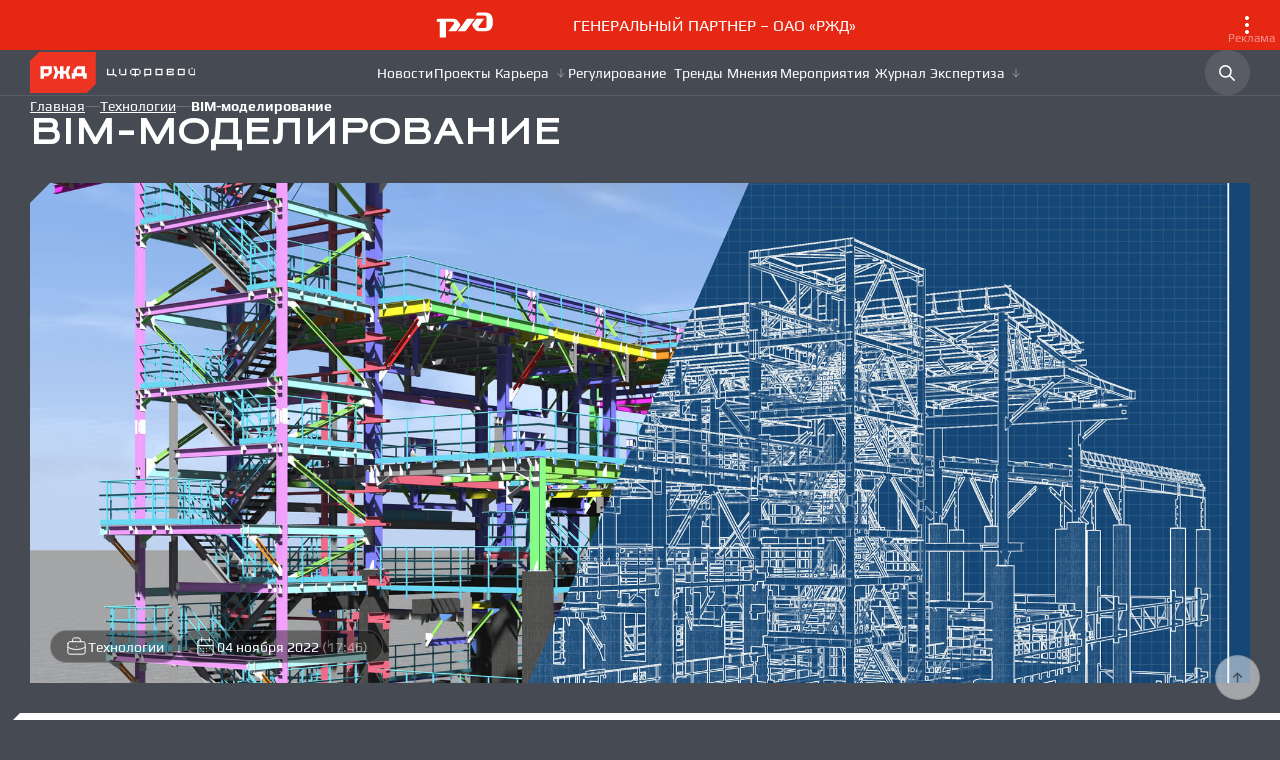

--- FILE ---
content_type: text/html; charset=UTF-8
request_url: https://rzddigital.ru/technology/bim-modelirovanie/
body_size: 10731
content:
<!DOCTYPE html>
<html lang="ru">
<head>
  <meta charset="UTF-8">
  <meta http-equiv="X-UA-Compatible" content="IE=edge">
  <meta name="viewport" content="width=device-width,initial-scale=1">
	<meta name="google-site-verification" content="butjcnNEJ29ulkWmZ_VP0YIlNKFIgORLRUUEBOtlDfw" />
	<meta name="yandex-verification" content="c3d4a426dadcde91" />
	<link rel="icon" href="/favicon.svg">
  <link rel="canonical" href="https://rzddigital.ru/technology/bim-modelirovanie/">
	<title>BIM-технологий в строительном комплексе РЖД: теория, практика, проекты</title>
	<meta name="keywords" content="Цифровизация РЖД" />
<meta name="description" content="BIM-технологии позволяют проектировать, строить и эксплуатировать здания и объекты инфраструктуры." />
<link href="/local/templates/2025/components/sprint.editor/blocks/.default/_style.css?17500020743267" type="text/css"  rel="stylesheet" />
<link href="/local/templates/2025/css/style.min.css?1767007739416048" type="text/css"  data-template-style="true"  rel="stylesheet" />
<link href="/local/templates/2025/css/addition.css?17539943243004" type="text/css"  data-template-style="true"  rel="stylesheet" />
<meta property="og:title" content="BIM-моделирование"/>
<meta property="og:type" content="article"/>
<meta property="og:image" content="https://rzddigital.ru/upload/iblock/04a/sbbwh9evu9rauupaurydupgq6zteh8yd.jpg"/>
<meta property="og:site_name" content="RZD.Digital. Цифровая трансформация РЖД."/>
<meta property="og:description" content=""/>

<script src="/local/templates/2025/js/jquery-3.6.0.min.js?175000207589503"></script>
<script src="/local/templates/2025/js/app.min.js?17670077391226549"></script>
<script src="/local/templates/2025/components/zug/subscribe/.default/script.js?17500225621737"></script>
<script src="/local/templates/2025/components/sprint.editor/blocks/.default/_script.js?17500020741048"></script>


<!-- Google Tag Manager -->
<script>(function(w,d,s,l,i){w[l]=w[l]||[];w[l].push({'gtm.start':
new Date().getTime(),event:'gtm.js'});var f=d.getElementsByTagName(s)[0],
j=d.createElement(s),dl=l!='dataLayer'?'&l='+l:'';j.async=true;j.src=
'https://www.googletagmanager.com/gtm.js?id='+i+dl;f.parentNode.insertBefore(j,f);
})(window,document,'script','dataLayer','GTM-T8N7JNB2');</script>
<!-- End Google Tag Manager -->    
<!-- Yandex.Metrika counter -->
<script type="text/javascript" >
   (function(m,e,t,r,i,k,a){m[i]=m[i]||function(){(m[i].a=m[i].a||[]).push(arguments)};
   m[i].l=1*new Date();k=e.createElement(t),a=e.getElementsByTagName(t)[0],k.async=1,k.src=r,a.parentNode.insertBefore(k,a)})
   (window, document, "script", "https://mc.yandex.ru/metrika/tag.js", "ym");

   ym(84280414, "init", {
        clickmap:true,
        trackLinks:true,
        accurateTrackBounce:true,
        webvisor:true
   });
</script>
<noscript><div><img src="https://mc.yandex.ru/watch/84280414" style="position:absolute; left:-9999px;" alt="" /></div></noscript>
<!-- /Yandex.Metrika counter -->
<!-- Top.Mail.Ru counter --> <script type="text/javascript"> var tmr = window._tmr || (window._tmr = []); tmr.push({id: "3357818", type: "pageView", start: (new Date()).getTime()}); (function (d, w, id) {   if (d.getElementById(id)) return;   var ts = d.createElement("script"); ts.type = "text/javascript"; ts.async = true; ts.id = id;   ts.src = "https://top-fwz1.mail.ru/js/code.js";   var f = function () {var s = d.getElementsByTagName("script")[0]; s.parentNode.insertBefore(ts, s);};   if (w.opera == "[object Opera]") { d.addEventListener("DOMContentLoaded", f, false); } else { f(); } })(document, window, "tmr-code"); </script> <noscript><div><img src="https://top-fwz1.mail.ru/counter?id=33...js=na&quot; style="position:absolute;left:-9999px;" alt="Top.Mail.Ru" /></div></noscript> <!-- /Top.Mail.Ru counter -->

<script type="text/javascript">setTimeout('yaCounter84280414.reachGoal("INTR");', 30000);
</script>
<!-- Global site tag (gtag.js) - Google Analytics -->
<script async src="https://www.googletagmanager.com/gtag/js?id=G-C64NFSJC57"></script>
<script>
  window.dataLayer = window.dataLayer || [];
  function gtag(){dataLayer.push(arguments);}
  gtag('js', new Date());

  gtag('config', 'G-C64NFSJC57');
</script>
<script
  type="text/javascript"
  src="https://vk.com/js/api/openapi.js?169"
  charset="windows-1251"
></script>
<script type="text/javascript">
  VK.init({ apiId: 51900386, onlyWidgets: true });
</script>

</head>
<body>
<!-- Google Tag Manager (noscript) -->
<noscript><iframe src="https://www.googletagmanager.com/ns.html?id=GTM-T8N7JNB2"
height="0" width="0" style="display:none;visibility:hidden"></iframe></noscript>
<!-- End Google Tag Manager (noscript) -->
   <div class="wrapper detail"> 
  
       <style>
  .adf {
    display: inline-flex;
    position: fixed;
    z-index: 1000000000;
  }

  .adf__t {
    display: inline-flex;
    width: 26px;
    height: 26px;
    stroke: #fff;
    transition: 0.5s;
    cursor: pointer;
  }

  .adf__t:hover {
    transform: scale(1.2);
  }

  .adf__s {
    line-height: 1.3;
    position: fixed;
    width: 256px;
    max-width: 100%;
    z-index: 1000000000;
    border-radius: 10px;
    overflow: hidden;
    background: #fff;
    box-shadow: 0px 4px 12px 0px rgba(0, 0, 0, 0.24);
    font-size: 14px;
    visibility: hidden;
    opacity: 0;
  }

  .adf__s.active {
    visibility: visible;
    opacity: 1;
  }

  .adf__s__w {
    display: flex;
    flex-direction: column;
    overflow-x: hidden;
    overflow-y: auto;
    max-height: 350px;
  }

  .adf__s__w::-webkit-scrollbar {
    width: 10px;
  }

  .adf__s__w::-webkit-scrollbar-track {
    background-color: transparent;
  }

  .adf__s__w::-webkit-scrollbar-thumb {
    background-color: rgba(70, 74, 83, 0.1);
    border-radius: 4px;
  }

  .adf__s__w a {
    text-decoration: none;
    padding: 13px 12px;
    font-size: 14px;
    color: #464a53;
    transition: 0.5s;
  }

  .adf__s__w a:visited {
    color: #464a53;
  }

  .adf__s__w a:hover {
    background-color: #464a53;
    color: #fff;
  }

  .adf__s__w__b {
    padding: 8px 12px;
    color: #464a53;
    opacity: 0.5;
    word-break: break-all;
  }
</style>

<script>
  document.addEventListener("DOMContentLoaded", () => {
    new Adf(document.querySelector("[data-adf]"), document.querySelector("[data-adf-s]"));
  });

  class Adf {
    constructor(togglerEl, selectEl) {
      this.toggler = togglerEl;
      this.select = selectEl;

      this.init();
    }

    init() {
      this.eventListeners();
      this.setTogglerPos();
      this.setSelectPos();
    }

    eventListeners() {
      window.addEventListener(
        "resize",
        () => {
          this.setTogglerPos();
          this.setSelectPos();
        },
        true
      );

      window.addEventListener(
        "scroll",
        () => {
          this.setTogglerPos();
          this.setSelectPos();
        },
        true
      );

      this.toggler.addEventListener("click", (e) => {
        e.preventDefault();
        this.select.classList.add("active");

        setTimeout(() => {
          document.addEventListener("click", trackSelectOutClick);
        });
      });

      const trackSelectOutClick = (e) => {
        if (!this.select.contains(e.target)) {
          this.select.classList.remove("active");
          document.removeEventListener("click", trackSelectOutClick);
        }
      };
    }

    setTogglerPos() {
      const parentRect = this.toggler.parentElement.getBoundingClientRect();
      const togglerRect = this.toggler.getBoundingClientRect();

      this.toggler.style.left = parentRect.right - togglerRect.width - 20 + "px";
      this.toggler.style.top =
        parentRect.top + parentRect.height / 2 - togglerRect.height / 2 + "px";
    }

    setSelectPos() {
      const togglerRect = this.toggler.getBoundingClientRect();
      const selectRect = this.select.getBoundingClientRect();

      this.select.style.top = togglerRect.bottom + "px";
      this.select.style.left = togglerRect.right - selectRect.width + "px";
    }
  }
</script>

<a href="https://www.rzd.ru/" target="_blank" class="fw big-banner">
  <img src="/local/templates/2025/images/banner-logo.svg" alt="РЖД">
  ГЕНЕРАЛЬНЫЙ ПАРТНЕР – ОАО&nbsp;«РЖД»
  <span class="big-banner__advertisement">Реклама</span>
  <div class="adf" data-adf>
    <svg class="adf__t" xmlns="http://www.w3.org/2000/svg" width="26" height="26" viewBox="0 0 26 26" stroke="white" fill="none">
      <path d="M12 13C12 13.2652 12.1054 13.5196 12.2929 13.7071C12.4804 13.8946 12.7348 14 13 14C13.2652 14 13.5196 13.8946 13.7071 13.7071C13.8946 13.5196 14 13.2652 14 13C14 12.7348 13.8946 12.4804 13.7071 12.2929C13.5196 12.1054 13.2652 12 13 12C12.7348 12 12.4804 12.1054 12.2929 12.2929C12.1054 12.4804 12 12.7348 12 13ZM12 20C12 20.2652 12.1054 20.5196 12.2929 20.7071C12.4804 20.8946 12.7348 21 13 21C13.2652 21 13.5196 20.8946 13.7071 20.7071C13.8946 20.5196 14 20.2652 14 20C14 19.7348 13.8946 19.4804 13.7071 19.2929C13.5196 19.1054 13.2652 19 13 19C12.7348 19 12.4804 19.1054 12.2929 19.2929C12.1054 19.4804 12 19.7348 12 20ZM12 6C12 6.26522 12.1054 6.51957 12.2929 6.70711C12.4804 6.89464 12.7348 7 13 7C13.2652 7 13.5196 6.89464 13.7071 6.70711C13.8946 6.51957 14 6.26522 14 6C14 5.73478 13.8946 5.48043 13.7071 5.29289C13.5196 5.10536 13.2652 5 13 5C12.7348 5 12.4804 5.10536 12.2929 5.29289C12.1054 5.48043 12 5.73478 12 6Z" stroke="inherit" stroke-width="2" stroke-linecap="round" stroke-linejoin="round"/>
    </svg>
  </div>
</a>
<div class="adf__s" data-adf-s>
  <div class="adf__s__w">
    <div class="adf__s__w__b">
      Рекламодатель: ОАО "РЖД"
      <br />
      <br />
      erir:2Ranym7c39K
    </div>
  </div>
</div>
<header class="fw wrapper header" x-data="{withSearch: false, withMobMenu: false}" :class="{ 'header_with-search': withSearch }">
  <div class="header__wrapper">
    <a href="/" class="logo">
      <img src="/local/templates/2025/images/logo.svg" alt="Лого">
    </a>
      <div class="header__nav">
                          <div class="header__nav__item">
            <a href="/events/" class="header__nav__link " aria-label="Новости" title = "Ключевые события цифровой трансформации">
               
            </a>
                      </div>  
                        <div class="header__nav__item">
            <a href="/projects/" class="header__nav__link " aria-label="Проекты" title = "Проекты цифровой трансформации ОАО "РЖД"">
               
            </a>
                      </div>  
                        <div class="header__nav__item">
            <a href="/career/" class="header__nav__link " aria-label="Карьера" title = "Карьера, вакансии, обучение">
                              <svg class="icon"> <use xlink:href="/local/templates/2025/images/icons/icons.svg#tabler_arrow-down"></use></svg>
              
            </a>
                              <div class="header__nav__item__sub">
                                      <a href="/career/analytics/">Аналитика</a>
                                      <a href="/career/professions/">Профессии</a>
                                      <a href="/career/experts/">Эксперты</a>
                                      <a href="/career/plan/">Учебный план</a>
                    
                </div>
                      </div>  
                        <div class="header__nav__item">
            <a href="/regulation/" class="header__nav__link " aria-label="Регулирование" title = "Нормативные документы и госрегулирование ИТ-индустрии">
               
            </a>
                      </div>  
                        <div class="header__nav__item">
            <a href="/world/" class="header__nav__link " aria-label="Тренды" title = "Мировые тренды цифровой трансформации транспорта">
               
            </a>
                      </div>  
                        <div class="header__nav__item">
            <a href="/opinions/" class="header__nav__link " aria-label="Мнения" title = "Мнения">
               
            </a>
                      </div>  
                        <div class="header__nav__item">
            <a href="/action/" class="header__nav__link " aria-label="Мероприятия" title = "Мероприятия">
               
            </a>
                      </div>  
                        <div class="header__nav__item">
            <a href="/archive/" class="header__nav__link " aria-label="Журнал" title = "PDF версия журнала">
               
            </a>
                      </div>  
                        <div class="header__nav__item">
            <a href="/science/" class="header__nav__link " aria-label="Экспертиза" title = "Экспертиза">
                              <svg class="icon"> <use xlink:href="/local/templates/2025/images/icons/icons.svg#tabler_arrow-down"></use></svg>
              
            </a>
                              <div class="header__nav__item__sub">
                                      <a href="/science/annotation/">Аннотации</a>
                                      <a href="/science/patents/">Патенты</a>
                                      <a href="/science/journals/">Журналы</a>
                                      <a href="/science/laboratory/">Лаборатория</a>
                                      <a href="/science/books/">Книги</a>
                    
                </div>
                      </div>  
         
    </div>
    <div class="header__actions">
            <div class="button-icon button-icon_filled header__actions__button header__actions__search" @click="withSearch = true">
        <svg class="icon"><use xlink:href="/local/templates/2025/images/icons/icons.svg#tabler_search"></use></svg>

      </div>
      <div class="button-icon button-icon_filled header__actions__button header__actions__toggler" @click="withMobMenu = !withMobMenu" :class="{'active': withMobMenu}">
        <svg class="icon open"><use xlink:href="/local/templates/2025/images/icons/icons.svg#tabler_menu-2"></use></svg>
        <svg class="icon close"><use xlink:href="/local/templates/2025/images/icons/icons.svg#tabler_x"></use></svg>

      </div>
    </div>
  </div>
  <div class="header__search" :class="{ 'header__search_active': withSearch }">
      <form action="/search/" class="header__search__form" >
       <input type="text" name = "q" placeholder="Поиск ..." />
      <button type="submit" class="header__search__form__button">
        <svg class="icon"><use xlink:href="/local/templates/2025/images/icons/icons.svg#tabler_search"></use></svg>
      </button>
    </form>
    <div class="button-icon button-icon_filled header__search__close" @click="withSearch = false">
      <svg class="icon"><use xlink:href="/local/templates/2025/images/icons/icons.svg#tabler_x"></use></svg>

    </div>
  </div>
  <div class="fw menu-mob" :class="{ 'menu-mob_active': withMobMenu }">
    <div class="menu-mob__nav">
                      <div class="header__nav__item">
                             <div class="menu-mob__nav__item "><a href="/events/" title = "Ключевые события цифровой трансформации">Новости</a></div>
                     </div>  
                       <div class="header__nav__item">
                             <div class="menu-mob__nav__item "><a href="/projects/" title = "Проекты цифровой трансформации ОАО "РЖД"">Проекты</a></div>
                     </div>  
                       <div class="header__nav__item">
                          <div class="menu-mob__nav__item" x-data="{open: false}" :class="{'menu-mob__nav__item_active': open}">
                  <a href="/career/">Карьера                    <svg @click.prevent="open = !open" width="17" height="17" viewBox="0 0 17 17" fill="none" xmlns="http://www.w3.org/2000/svg">
                      <path d="M2.84326 6.14338L8.49993 11.8L14.1566 6.14338L13.2139 5.20005L8.49993 9.91472L3.78593 5.20005L2.84326 6.14338Z" fill="white"/>
                    </svg>
                  </a>
                  <div class="menu-mob__nav__item__sub" x-show="open" x-transition>
                                          <a href="/career/analytics/">Аналитика</a>
                                          <a href="/career/professions/">Профессии</a>
                                          <a href="/career/experts/">Эксперты</a>
                                          <a href="/career/plan/">Учебный план</a>
                      
                  </div>
              </div>
                     </div>  
                       <div class="header__nav__item">
                             <div class="menu-mob__nav__item "><a href="/regulation/" title = "Нормативные документы и госрегулирование ИТ-индустрии">Регулирование</a></div>
                     </div>  
                       <div class="header__nav__item">
                             <div class="menu-mob__nav__item "><a href="/world/" title = "Мировые тренды цифровой трансформации транспорта">Тренды</a></div>
                     </div>  
                       <div class="header__nav__item">
                             <div class="menu-mob__nav__item "><a href="/opinions/" title = "Мнения">Мнения</a></div>
                     </div>  
                       <div class="header__nav__item">
                             <div class="menu-mob__nav__item "><a href="/action/" title = "Мероприятия">Мероприятия</a></div>
                     </div>  
                       <div class="header__nav__item">
                             <div class="menu-mob__nav__item "><a href="/archive/" title = "PDF версия журнала">Журнал</a></div>
                     </div>  
                       <div class="header__nav__item">
                          <div class="menu-mob__nav__item" x-data="{open: false}" :class="{'menu-mob__nav__item_active': open}">
                  <a href="/science/">Экспертиза                    <svg @click.prevent="open = !open" width="17" height="17" viewBox="0 0 17 17" fill="none" xmlns="http://www.w3.org/2000/svg">
                      <path d="M2.84326 6.14338L8.49993 11.8L14.1566 6.14338L13.2139 5.20005L8.49993 9.91472L3.78593 5.20005L2.84326 6.14338Z" fill="white"/>
                    </svg>
                  </a>
                  <div class="menu-mob__nav__item__sub" x-show="open" x-transition>
                                          <a href="/science/annotation/">Аннотации</a>
                                          <a href="/science/patents/">Патенты</a>
                                          <a href="/science/journals/">Журналы</a>
                                          <a href="/science/laboratory/">Лаборатория</a>
                                          <a href="/science/books/">Книги</a>
                      
                  </div>
              </div>
                     </div>  
      
          </div>

    <div class="socials">
      <a href="#" class="socials__item"><svg class="icon"><use xlink:href="/local/templates/2025/images/icons/icons.svg#dzen"></use></svg></a>
      <a href="#" class="socials__item">
        <svg class="icon"><use xlink:href="/local/templates/2025/images/icons/icons.svg#tabler_brand-vk"></use></svg>
      </a>
      <a href="#" class="socials__item">
        <svg class="icon class"><use xlink:href="/local/templates/2025/images/icons/icons.svg#tabler_brand-telegram"></use></svg>

      </a>
    </div>
  </div>
</header>

      <div class="breadcrumbs">
        <a href="/">Главная</a>
        <hr>
                          
                <a href="/technology/">Технологии</a>
                <hr>
             
        <span>BIM-моделирование</span>
      </div>
      <div class="page-header">
        <div class="page-header__top">
          <h1>
            BIM-моделирование          </h1>
          <h2>
                    </div>
      </div>
    <!--image-->
      <div class="detail__img">
        <div class="detail__img__wrapper">
            
            <img src="/upload/iblock/04a/sbbwh9evu9rauupaurydupgq6zteh8yd.jpg" alt="">
                    <div class="list">

            <div class="badge">
              <svg class="icon"><use xlink:href="/local/templates/2025/images/icons/icons.svg#tabler_briefcase"></use></svg>
                Технологии            </div>

            <div class="badge">
              <svg class="icon"><use xlink:href="/local/templates/2025/images/icons/icons.svg#tabler_calendar-month"></use></svg>
              <span>
                04 ноября 2022                <span class="opacity-5">(17:46)</span>
              </span>
            </div>
                
          </div>
                 </div>
        <div class="list">

            <div class="badge">
              <svg class="icon"><use xlink:href="/local/templates/2025/images/icons/icons.svg#tabler_briefcase"></use></svg>
                Технологии            </div>

            <div class="badge">
              <svg class="icon"><use xlink:href="/local/templates/2025/images/icons/icons.svg#tabler_calendar-month"></use></svg>
              <span>
                04 ноября 2022                <span class="opacity-5">(17:46)</span>
              </span>
            </div>
             
        </div>
               </div>
<!--endblock IMAGE-->     
      <div class="template bg-white detail__body">
        <div class="detail__blocks">


        
                                    
<div class="article__content" data-content>
              <div class="article__content__header" data-content-toggler>
                <span>Содержание</span>
                <i class="icon-arrow_big"></i>
              </div>
              <div class="article__content__body">
                <div class="article__content__header" data-content-toggler>
                  <span>Содержание</span>
                  <i class="icon-cross"></i>
                </div>
                
              </div>
</div>
                    
    
<a name="teoriya"></a><h2 id = "teoriya" data-section = "teoriya" class = "title title-h2" >Теория</h2>

                        
   <div class="block-text plane-text">
    <p>Информационное моделирование зданий (BIM) – программа, основанная на использовании интеллектуальных 3D-моделей, которая позволяет проектировать, строить и эксплуатировать здания и объекты инфраструктуры.
</p><p>Создание виртуальной модели объекта до его фактического физического строительства помогает проанализировать потенциальные риски. Субподрядчики на каждом этапе проектирования могут вводить дополнительную информацию в модель. 
</p><p>Внедрение BIM-технологий позволяет обеспечить цифровое управление объектами инфраструктуры на всех этапах жизненного цикла, обеспечить автоматизированный обмен информацией между всеми участниками процесса и органами государственного управления.
</p>    </div>

                        
          <div js-popup-gallery class="block-image">
            <a href="/upload/sprint.editor/32c/lib0m5504vmfbhmaj0ztfcdiixuotb8s.jpg" data-sub-html="" js-popup-gallery-item class="block-image__img">
              <img src="/upload/sprint.editor/32c/lib0m5504vmfbhmaj0ztfcdiixuotb8s.jpg" alt="В РЖД создан Центр компетенций по внедрению технологии информационного моделирования (ЦТИМ)">
              <div class="block-image__img__zoom">
                <svg class="icon"><use xlink:href="/local/templates/2025/images/icons/icons.svg#tabler_search"></use></svg>
              </div>
              <div class="image-caption">В РЖД создан Центр компетенций по внедрению технологии информационного моделирования (ЦТИМ)</div>
            </a>
            <div class="block-image__caption"></div>
          </div>
          
                    
    
<a name="praktika-"></a><h2 id = "praktika-" data-section = "praktika-" class = "title title-h2" >Практика </h2>

                        
   <div class="block-text plane-text">
    <p>ОАО «РЖД» в 2020 году утвердило дорожную карту научно-технического сопровождения BIM-технологий в строительном комплексе. В ближайшем будущем будет создана единая отраслевая цифровая платформа управления жизненным циклом объектов капитального строительства.</p>   </div>

                    
    
<a name="proekty"></a><h2 id = "proekty" data-section = "proekty" class = "title title-h2" >Проекты</h2>

                        
   <div class="block-text plane-text">
    <p>Центр компетенций по внедрению технологии информационного моделирования (ЦТИМ)
</p><p>Задачи центра:
</p><ul><li>интеграция BIM-технологии в производственную деятельность и бизнес-процессы холдинга «РЖД»;
</li><li>координация разработки автоматизированной системы управления жизненным циклом объектов железнодорожной инфраструктуры; 
</li><li>интеграция BIM-технологий с информационными системами федеральных органов исполнительной власти и ФАУ «Главгосэкспертиза».
</li></ul><p><em><br></em></p><p><em>Фото: Shutterstock/FOTODOM</em></p>    </div>

                                    <div class="block-author">
                
                <div class="block-author__text">
                <p class="opacity-5">Автор</p>
                <a href="/authors/redaktsiya-rzddigital-ru/" class="block-author__text__name">Редакция RZDDigital.ru</a>
                             </div>
          </div>
                


          <div class="detail__blocks__bottom">
            <div class="list">
            <div class="badge">
              <svg class="icon"><use xlink:href="/local/templates/2025/images/icons/icons.svg#tabler_briefcase"></use></svg>
                Технологии            </div>

            <div class="badge">
              <svg class="icon"><use xlink:href="/local/templates/2025/images/icons/icons.svg#tabler_calendar-month"></use></svg>
              <span>
                04 ноября 2022                <span class="opacity-5">(17:46)</span>
              </span>
            </div>
            </div>
           <a href = "/technology/"> <div class="badge cursor-pointer">
              <svg class="icon"><use xlink:href="/local/templates/2025/images/icons/icons.svg#tabler_share-3"></use></svg>
                Вернуться назад
            </div>  </a>
            <div class="ya-share2" data-curtain data-shape="round" 
                  data-limit="0" 
                  data-color-scheme="blackwhite"
                  data-more-button-type="long" 
                  data-title = BIM-моделирование                  data-description=                  data-image=/upload/iblock/04a/sbbwh9evu9rauupaurydupgq6zteh8yd.jpg                  data-services="odnoklassniki,vkontakte,telegram">
              <svg class="icon"><use xlink:href="/local/templates/2025/images/icons/icons.svg#tabler_share-3"></use></svg>
                Поделиться
                           
                  >
                
            </div>
        
          </div>
        </div>
</div> 
<!--Журналы-->
      <div class="fw wrapper journals-section">
        <div class="mainpage__header">
          <h2 class="section-title section-title_white">Журналы</h2>
        </div>
        <div class="template">
                             <a href="/upload/iblock/a51/b18cn06sraszdhka4ivvn5ov9701ovle.pdf" target = "_blank" class="card-journal_1">
            <div class="card-journal_1__content">
              <div>
                <img class="card-journal_1__logo" src="/local/templates/2025/images/journal-logo.svg">
                <div class="badge"> №4 2025</div>
              </div>
              <p class="card-journal_1__text">Вестник цифровой трансформации РЖД </p>
            </div>
            <div class="card-journal_1__img">
              <img src="/upload/iblock/456/i4wndxx4qch9ifdbfmg5svyigqgadcyg.jpg" alt="Вестник цифровой трансформации РЖД ">
            </div>
          </a>
                              <a href="/upload/iblock/656/28l8g54trsux7y37qpnxnuip3mbb4n4l.pdf" target = "_blank" class="card-journal_1">
            <div class="card-journal_1__content">
              <div>
                <img class="card-journal_1__logo" src="/local/templates/2025/images/journal-logo.svg">
                <div class="badge"> №3 2025</div>
              </div>
              <p class="card-journal_1__text">Вестник цифровой трансформации РЖД </p>
            </div>
            <div class="card-journal_1__img">
              <img src="/upload/iblock/bfe/17324vhlisx44c69xfxkjc2py5xy9740.jpg" alt="Вестник цифровой трансформации РЖД ">
            </div>
          </a>
                              <a href="/upload/iblock/d60/y9tifp0nxzv55lctmfn0rc7v0x3kqnub.pdf" target = "_blank" class="card-journal_1">
            <div class="card-journal_1__content">
              <div>
                <img class="card-journal_1__logo" src="/local/templates/2025/images/journal-logo.svg">
                <div class="badge"> №2 2025</div>
              </div>
              <p class="card-journal_1__text">Вестник цифровой трансформации РЖД </p>
            </div>
            <div class="card-journal_1__img">
              <img src="/upload/iblock/76a/epd1c7perbjsg8swodmkdisfhrz9u4r5.jpg" alt="Вестник цифровой трансформации РЖД ">
            </div>
          </a>
        
        </div>
      </div>
            <div class="fw wrapper news-section">
        <div class="mainpage__header">
          <h2 class="section-title">Новости</h2>
          <a href="/events/" class="button-text-arrow button-text-arrow_red">
            <span>В раздел</span>
            <svg class="icon"><use xlink:href="/local/templates/2025/images/icons/icons.svg#tabler_arrow-down-left"></use></svg>
          </a>
        </div>
        <div class="template">

                          <div class="card-style_4">
                        <a href="/events/obem-realizatsii-nefteproduktov-cherez-ep-operator-tovarnykh-postavok-v-dekabre-prevysil-1-mln-tonn/" class="card-style_4__image">
              <img src="/upload/iblock/f60/65k74yaxr37aprv9gamae8r6130zzjnz.jpg" alt="Объем реализации нефтепродуктов через ЭП «Оператор товарных поставок» в декабре превысил 1 млн тонн">
            </a>
                        <div class="card-style_4__content">
              <a href="/events/obem-realizatsii-nefteproduktov-cherez-ep-operator-tovarnykh-postavok-v-dekabre-prevysil-1-mln-tonn/" class="card-style_4__title">Объем реализации нефтепродуктов через ЭП «Оператор товарных поставок» в декабре превысил 1 млн тонн</a>
              <p class="card-style_4__text">Это самый высокий показатель с момента начала работы ОТП РЖД в секции «Нефтепродукты»</p>
                              <div class="card-style_4__date">20 января 2026</div>
                
            </div>
            <div class="decoration decoration_red">
              <span></span>
              <span></span>
              <span></span>
            </div>
          </div>

                  <div class="card-style_4">
                        <a href="/events/golosovoy-robot-pomozhet-mashinistu-upravlyat-poezdom/" class="card-style_4__image">
              <img src="/upload/iblock/c1f/dotzftxnoya6t4if725oljngjtgmxfiw.jpg" alt="Голосовой робот поможет машинисту управлять поездом">
            </a>
                        <div class="card-style_4__content">
              <a href="/events/golosovoy-robot-pomozhet-mashinistu-upravlyat-poezdom/" class="card-style_4__title">Голосовой робот поможет машинисту управлять поездом</a>
              <p class="card-style_4__text">Разработка создана в рамках проекта «Цифровая железнодорожная станция»</p>
                              <div class="card-style_4__date">19 января 2026</div>
                
            </div>
            <div class="decoration decoration_red">
              <span></span>
              <span></span>
              <span></span>
            </div>
          </div>

                  <div class="card-style_4">
                        <a href="/events/rzhd-i-bilayn-uluchshat-kachestvo-mobilnoy-svyazi-na-urale/" class="card-style_4__image">
              <img src="/upload/iblock/da4/b6bam7puok30tpcxm92m7w1dl8fqizce.jpg" alt="РЖД и Билайн улучшат качество мобильной связи на Урале">
            </a>
                        <div class="card-style_4__content">
              <a href="/events/rzhd-i-bilayn-uluchshat-kachestvo-mobilnoy-svyazi-na-urale/" class="card-style_4__title">РЖД и Билайн улучшат качество мобильной связи на Урале</a>
              <p class="card-style_4__text">Компании будут сотрудничать в сфере телекоммуникаций</p>
                              <div class="card-style_4__date">14 января 2026</div>
                
            </div>
            <div class="decoration decoration_red">
              <span></span>
              <span></span>
              <span></span>
            </div>
          </div>

                  <div class="card-style_4">
                        <a href="/events/tekhnologiya-virtualnaya-stsepka-mozhet-byt-vnedrena-v-passazhirskom-dvizhenii-v-2026-2027-godakh/" class="card-style_4__image">
              <img src="/upload/iblock/aa1/img12q9ah86odbmzdtjljjeng4u7057h.jpeg" alt="Технология «виртуальная сцепка» может быть внедрена в пассажирском движении в 2026–2027 годах">
            </a>
                        <div class="card-style_4__content">
              <a href="/events/tekhnologiya-virtualnaya-stsepka-mozhet-byt-vnedrena-v-passazhirskom-dvizhenii-v-2026-2027-godakh/" class="card-style_4__title">Технология «виртуальная сцепка» может быть внедрена в пассажирском движении в 2026–2027 годах</a>
              <p class="card-style_4__text">Ее успешно апробировали на опытном полигоне</p>
                              <div class="card-style_4__date">19 декабря 2025</div>
                
            </div>
            <div class="decoration decoration_red">
              <span></span>
              <span></span>
              <span></span>
            </div>
          </div>




        </div>
      </div>      <div class="fw wrapper bg-white important-section">
        <h2 class="section-title">Важное</h2>
        <div class="template">

                    
          <div class="card-style_3 card-style_3_reverse-color">
            <div class="card-style_3__title">
              Здания под контролем            </div>
            <div class="card-style_3__content">
              <div class="card-style_3__date">16 декабря 2025</div>
              <a href="/projects/zdaniya-pod-kontrolem/" class="button-arrow button-arrow_red">
                <svg class="icon"><use xlink:href="/local/templates/2025/images/icons/icons.svg#tabler_arrow-down-left"></use></svg>
              </a>
            </div>
            <div class="decoration">
              <span></span>
              <span></span>
              <span></span>
            </div>
          </div>
                  
          <div class="card-style_3 card-style_3_reverse-color">
            <div class="card-style_3__title">
              Погружение в практику            </div>
            <div class="card-style_3__content">
              <div class="card-style_3__date">24 ноября 2025</div>
              <a href="/projects/pogruzhenie-v-praktiku/" class="button-arrow button-arrow_red">
                <svg class="icon"><use xlink:href="/local/templates/2025/images/icons/icons.svg#tabler_arrow-down-left"></use></svg>
              </a>
            </div>
            <div class="decoration">
              <span></span>
              <span></span>
              <span></span>
            </div>
          </div>
                  
          <div class="card-style_3 card-style_3_reverse-color">
            <div class="card-style_3__title">
              Прозрачная логистика            </div>
            <div class="card-style_3__content">
              <div class="card-style_3__date">10 ноября 2025</div>
              <a href="/projects/prozrachnaya-logistika/" class="button-arrow button-arrow_red">
                <svg class="icon"><use xlink:href="/local/templates/2025/images/icons/icons.svg#tabler_arrow-down-left"></use></svg>
              </a>
            </div>
            <div class="decoration">
              <span></span>
              <span></span>
              <span></span>
            </div>
          </div>
              </div>
      </div>

      
      <div class="fw wrapper bg-white trends-section">
        <div class="mainpage__header">
          <h2 class="section-title">Тренды</h2>
        </div>
        <div class="template">

                  
          <div class="card-style_10">
            <div class="card-style_10__content">
              <div class="list">
                <div class="badge">
                  <svg class="icon"><use xlink:href="/local/templates/2025/images/icons/icons.svg#tabler_calendar-month"></use></svg>
                  15 декабря 2025                </div>
              </div>
              <h3 class="card-style_10__title">
                    Курс на мультимодальность               </h3>
              <p>
                Как развивается платформа «Инновационная мобильность»              </p>
            </div>
            <a href="/world/kurs-na-multimodalnost-/" class="button-arrow button-arrow_red">
              <svg class="icon"><use xlink:href="/local/templates/2025/images/icons/icons.svg#tabler_arrow-down-left"></use></svg>
            </a>
          </div>
                
          <div class="card-style_10">
            <div class="card-style_10__content">
              <div class="list">
                <div class="badge">
                  <svg class="icon"><use xlink:href="/local/templates/2025/images/icons/icons.svg#tabler_calendar-month"></use></svg>
                  03 декабря 2025                </div>
              </div>
              <h3 class="card-style_10__title">
                    Цифровая трансформация туризма              </h3>
              <p>
                              </p>
            </div>
            <a href="/world/tsifrovaya-transformatsiya-turizma/" class="button-arrow button-arrow_red">
              <svg class="icon"><use xlink:href="/local/templates/2025/images/icons/icons.svg#tabler_arrow-down-left"></use></svg>
            </a>
          </div>
                
          <div class="card-style_10">
            <div class="card-style_10__content">
              <div class="list">
                <div class="badge">
                  <svg class="icon"><use xlink:href="/local/templates/2025/images/icons/icons.svg#tabler_calendar-month"></use></svg>
                  24 ноября 2025                </div>
              </div>
              <h3 class="card-style_10__title">
                    Ставка на информацию              </h3>
              <p>
                Как ИТ меняют работу транспортной отрасли              </p>
            </div>
            <a href="/world/stavka-na-informatsiyu/" class="button-arrow button-arrow_red">
              <svg class="icon"><use xlink:href="/local/templates/2025/images/icons/icons.svg#tabler_arrow-down-left"></use></svg>
            </a>
          </div>
      
        </div>
      </div><!--по теме TODO????-->
<!--Связанные статьи-->


   

<footer class="fw wrapper footer">
  <div class="footer__wrapper">

    <div class="footer__top">
      <h2>Подписка на новости</h2>
      <a href="/" class="logo">
        <img src="/local/templates/2025/images/logo.svg" alt="Лого">
      </a>
    </div>
    <div class="template footer__bottom">
      <div class="footer__left">
 <div id = "result_error" style="color:red"></div>
 <div id = "result_ok" style="color:green"></div>
      <form class="footer__subscription" js-elem="subscribeForm1" id = "form-modal-subs">
      <input type="hidden" name="sessid" id="sessid" value="a2b178b0a0356d667157b3f3f56dcdfb" />            <input type="hidden" name="PARAMS_HASH" value="4e5a63c59410979429e62781ca91e7e6">
            <input type="hidden" name="IBLOCK_ID" value="">
            <input type="hidden" name="EVENT_NAME" value="SUBS_ADD">
            <input type="hidden" name="UID" value="SUBSCRIBE">
            <input type="hidden" name="token_SUBSCRIBE" id="token_SUBSCRIBE">
		    	  <input type="hidden" name="action_SUBSCRIBE" id="action_SUBSCRIBE"> 
          <div class="footer__subscription__input">
            <svg class="icon"><use xlink:href="/local/templates/2025/images/icons/icons.svg#tabler_mail"></use></svg>
            <input type="email" id = "email" name = "email" placeholder="Введите Ваш Email" / js-elem="subscribeEmail">
          </div>
          <button type="submit" class="button-arrow button-arrow_red">
            <svg class="icon"><use xlink:href="/local/templates/2025/images/icons/icons.svg#tabler_arrow-down-left"></use></svg>
          </button>
          <div class="decoration">
            <span></span>
            <span></span>
            <span></span>
          </div>
        </form>        <div class="socials">
          <a href="https://dzen.ru/digital_rzd" class="socials__item">
            <svg class="icon"><use xlink:href="/local/templates/2025/images/icons/icons.svg#dzen"></use></svg>

          </a>
          <a href="https://vk.com/rzd.digital" class="socials__item">
            <svg class="icon"><use xlink:href="/local/templates/2025/images/icons/icons.svg#tabler_brand-vk"></use></svg>

          </a>
          <a href="https://t.me/+iYzdnRmoPUcxYTgy" class="socials__item">
            <svg class="icon class"><use xlink:href="/local/templates/2025/images/icons/icons.svg#tabler_brand-telegram"></use></svg>

          </a>
        </div>
        <div class="footer__qr">
          <img src="/local/templates/2025/images/qr.png" alt="QR-код">
          <a target="_blank" href="https://t.me/+iYzdnRmoPUcxYTgy" target="_blank">
          <div>
            Официальный
            <br>
            телеграмм-канал
            <br>
            проекта
          </div>
          </a>
        </div>
        <div class="footer__menu-small">
          <a href="/authors/">Команда проекта</a>
          <a href="/interactiv/artexpress/">Конкурс</a>
          <a href="/glossary/">Глоссарий</a>
        </div>
      </div>
      <div class="footer__right">
        <div class="footer__menu">
                      <a href="/technology/">Технологии</a>
                      <a href="/events/">Новости</a>
                      <a href="/platforms/">Платформы</a>
                      <a href="/projects/">Проекты</a>
                      <a href="/projects/">Проекты</a>
                      <a href="/career/">Карьера</a>
                      <a href="/archive/">Журнал</a>
                      <a href="/regulation/">Регулирование</a>
                      <a href="/about/">О проекте</a>
                      <a href="/world/">Тренды</a>
                  </div>
        <div class="footer__buttons">
          <a href="https://vashagazeta.com" class="button-icon button-icon_filled">
            <strong>Сделано Люди.People</strong>
          </a>
          <a href="/policy/" class="button-icon button-icon_filled">Политика конфиденциальности</a>
          <a href="/rss/" class="button-icon button-icon_filled footer__buttons__rss">
            <svg class="icon"><use xlink:href="/local/templates/2025/images/icons/icons.svg#fluent_rss-20-filled"></use></svg>
            <span>RSS</span>
          </a>
        </div>
        <p class="footer__copyright">© 2026 RZD.Digital. Цифровая трансформация РЖД</p>
      </div>
    </div>
  </div>
</footer>
    </div> <!--end wrapper-->
        <div x-data @click="window.scrollTo({ top: 0, behavior: 'smooth' })" class="scroll-top">
       <svg class="icon"><use xlink:href="/local/templates/2025/images/icons/icons.svg#tabler_arrow-down-left"></use></svg>
    </div>
    
<div class="modal telegram-modal" js-modal="telegram">
  <div class="modal__closer" onclick="closeModal()">
    <i class="icon-cross"></i>
  </div>
  <div class="modal__body">
    <div class="telegram-modal__header">
      <img src="/local/templates/2025/images/telegram-modal.png" alt="" />
    </div>
    <div class="telegram-modal__body">
      <h2>Подпишитесь на наш телеграмм-канал!</h2>
      <h3>Еще больше новостей о цифровизации РЖД!</h3>
      <a href = "https://t.me/+iYzdnRmoPUcxYTgy"><div class="button button_dark" id="telegramSubscriptionButton">подписаться</div></a>
    </div>
  </div>
</div>

<div class="modal cookie-modal" js-modal="cookie">
  <div class="cookie-modal__header">
    <div class="cookie-modal__closer" onclick="closeModal()">
      <i class="icon-cross"></i>
    </div>
  </div>
  <div class="cookie-modal__body">
    <h2>Наш сайт использует cookie</h2>
    <p>
      Продолжая им пользоваться, вы соглашаетесь на обработку персональных данных согласно нашей
      <a href="#">политике о конфиденциальности</a>
    </p>
    <div class="button button_dark" id="coockieAcceptButton">Согласен</div>
  </div>
</div>

  </body>
</html>
<script src="https://yastatic.net/share2/share.js" async></script>


--- FILE ---
content_type: text/css
request_url: https://rzddigital.ru/local/templates/2025/css/style.min.css?1767007739416048
body_size: 50405
content:
@charset "UTF-8";
@font-face {
  font-family: Play;
  font-display: swap;
  src: url("../fonts/Play-regular.woff2") format("woff2"), url("../fonts/Play-regular.woff") format("woff");
  font-weight: 400;
  font-style: normal;
}
@font-face {
  font-family: Play;
  font-display: swap;
  src: url("../fonts/Play-semibold.woff2") format("woff2"), url("../fonts/Play-semibold.woff") format("woff");
  font-weight: 600;
  font-style: normal;
}
@font-face {
  font-family: RockStar;
  font-display: swap;
  src: url("../fonts/RockStar-extrabold.woff2") format("woff2"), url("../fonts/RockStar-extrabold.woff") format("woff");
  font-weight: 800;
  font-style: normal;
}
@font-face {
  font-family: RockStar;
  font-display: swap;
  src: url("../fonts/RockStar-light.woff2") format("woff2"), url("../fonts/RockStar-light.woff") format("woff");
  font-weight: 300;
  font-style: normal;
}
@font-face {
  font-family: RockStar;
  font-display: swap;
  src: url("../fonts/RockStar-regular.woff2") format("woff2"), url("../fonts/RockStar-regular.woff") format("woff");
  font-weight: 400;
  font-style: normal;
}
@font-face {
  font-family: RockStar;
  font-display: swap;
  src: url("../fonts/RockStar-semibold.woff2") format("woff2"), url("../fonts/RockStar-semibold.woff") format("woff");
  font-weight: 600;
  font-style: normal;
}
/* Шаблоны (заготовки)
* @extend %имя шаблона;
*/
* {
  padding: 0;
  margin: 0;
  border: 0;
  box-sizing: border-box;
  color: inherit;
}

*:before,
*:after {
  box-sizing: border-box;
}

:focus,
:active {
  outline: none;
}

a:focus,
a:active {
  outline: none;
}

nav,
footer,
header,
aside {
  display: block;
}

html,
body {
  width: 100%;
  min-height: 100dvh;
  font-size: 16px;
  font-family: "Play", sans-serif;
  font-weight: 400;
  line-height: 27px;
  color: #fff;
  background-color: #464a53;
}

input,
button,
textarea {
  font-family: inherit;
  background-color: transparent;
}

input::-ms-clear {
  display: none;
}

button {
  cursor: pointer;
  background-color: transparent;
}

button::-moz-focus-inner {
  padding: 0;
  border: 0;
}

a {
  text-decoration: none;
}
a:visited {
  text-decoration: none;
}

ul,
li {
  list-style: none;
}

img {
  vertical-align: top;
  max-width: 100%;
}

h1,
h2,
h3,
h4,
h5,
h6 {
  font-size: inherit;
  font-weight: inherit;
}

sup {
  color: inherit;
}

/* =======================================================================================================================
* Библиотеки
* раскомментировать для использования 
*/
/*
 * Swiper 8.4.5
 * Most modern mobile touch slider and framework with hardware accelerated transitions
 * https://swiperjs.com
 *
 * Copyright 2014-2022 Vladimir Kharlampidi
 *
 * Released under the MIT License
 *
 * Released on: November 21, 2022
*/
@font-face {
  font-family: swiper-icons;
  src: url("data:application/font-woff;charset=utf-8;base64, [base64]//wADZ2x5ZgAAAywAAADMAAAD2MHtryVoZWFkAAABbAAAADAAAAA2E2+eoWhoZWEAAAGcAAAAHwAAACQC9gDzaG10eAAAAigAAAAZAAAArgJkABFsb2NhAAAC0AAAAFoAAABaFQAUGG1heHAAAAG8AAAAHwAAACAAcABAbmFtZQAAA/gAAAE5AAACXvFdBwlwb3N0AAAFNAAAAGIAAACE5s74hXjaY2BkYGAAYpf5Hu/j+W2+MnAzMYDAzaX6QjD6/4//Bxj5GA8AuRwMYGkAPywL13jaY2BkYGA88P8Agx4j+/8fQDYfA1AEBWgDAIB2BOoAeNpjYGRgYNBh4GdgYgABEMnIABJzYNADCQAACWgAsQB42mNgYfzCOIGBlYGB0YcxjYGBwR1Kf2WQZGhhYGBiYGVmgAFGBiQQkOaawtDAoMBQxXjg/wEGPcYDDA4wNUA2CCgwsAAAO4EL6gAAeNpj2M0gyAACqxgGNWBkZ2D4/wMA+xkDdgAAAHjaY2BgYGaAYBkGRgYQiAHyGMF8FgYHIM3DwMHABGQrMOgyWDLEM1T9/w8UBfEMgLzE////P/5//f/V/xv+r4eaAAeMbAxwIUYmIMHEgKYAYjUcsDAwsLKxc3BycfPw8jEQA/[base64]/uznmfPFBNODM2K7MTQ45YEAZqGP81AmGGcF3iPqOop0r1SPTaTbVkfUe4HXj97wYE+yNwWYxwWu4v1ugWHgo3S1XdZEVqWM7ET0cfnLGxWfkgR42o2PvWrDMBSFj/IHLaF0zKjRgdiVMwScNRAoWUoH78Y2icB/yIY09An6AH2Bdu/UB+yxopYshQiEvnvu0dURgDt8QeC8PDw7Fpji3fEA4z/PEJ6YOB5hKh4dj3EvXhxPqH/SKUY3rJ7srZ4FZnh1PMAtPhwP6fl2PMJMPDgeQ4rY8YT6Gzao0eAEA409DuggmTnFnOcSCiEiLMgxCiTI6Cq5DZUd3Qmp10vO0LaLTd2cjN4fOumlc7lUYbSQcZFkutRG7g6JKZKy0RmdLY680CDnEJ+UMkpFFe1RN7nxdVpXrC4aTtnaurOnYercZg2YVmLN/d/gczfEimrE/fs/bOuq29Zmn8tloORaXgZgGa78yO9/cnXm2BpaGvq25Dv9S4E9+5SIc9PqupJKhYFSSl47+Qcr1mYNAAAAeNptw0cKwkAAAMDZJA8Q7OUJvkLsPfZ6zFVERPy8qHh2YER+3i/BP83vIBLLySsoKimrqKqpa2hp6+jq6RsYGhmbmJqZSy0sraxtbO3sHRydnEMU4uR6yx7JJXveP7WrDycAAAAAAAH//wACeNpjYGRgYOABYhkgZgJCZgZNBkYGLQZtIJsFLMYAAAw3ALgAeNolizEKgDAQBCchRbC2sFER0YD6qVQiBCv/H9ezGI6Z5XBAw8CBK/m5iQQVauVbXLnOrMZv2oLdKFa8Pjuru2hJzGabmOSLzNMzvutpB3N42mNgZGBg4GKQYzBhYMxJLMlj4GBgAYow/P/PAJJhLM6sSoWKfWCAAwDAjgbRAAB42mNgYGBkAIIbCZo5IPrmUn0hGA0AO8EFTQAA");
  font-weight: 400;
  font-style: normal;
}
:root {
  --swiper-theme-color: #007aff;
}

.swiper {
  margin-left: auto;
  margin-right: auto;
  position: relative;
  overflow: hidden;
  list-style: none;
  padding: 0;
  z-index: 1;
}

.swiper-vertical > .swiper-wrapper {
  flex-direction: column;
}

.swiper-wrapper {
  position: relative;
  width: 100%;
  height: 100%;
  z-index: 1;
  display: flex;
  transition-property: transform;
  box-sizing: content-box;
}

.swiper-android .swiper-slide,
.swiper-wrapper {
  transform: translate3d(0px, 0, 0);
}

.swiper-pointer-events {
  touch-action: pan-y;
}

.swiper-pointer-events.swiper-vertical {
  touch-action: pan-x;
}

.swiper-slide {
  flex-shrink: 0;
  width: 100%;
  height: 100%;
  position: relative;
  transition-property: transform;
}

.swiper-slide-invisible-blank {
  visibility: hidden;
}

.swiper-autoheight,
.swiper-autoheight .swiper-slide {
  height: auto;
}

.swiper-autoheight .swiper-wrapper {
  align-items: flex-start;
  transition-property: transform, height;
}

.swiper-backface-hidden .swiper-slide {
  transform: translateZ(0);
  -webkit-backface-visibility: hidden;
  backface-visibility: hidden;
}

.swiper-3d,
.swiper-3d.swiper-css-mode .swiper-wrapper {
  perspective: 1200px;
}

.swiper-3d .swiper-cube-shadow,
.swiper-3d .swiper-slide,
.swiper-3d .swiper-slide-shadow,
.swiper-3d .swiper-slide-shadow-bottom,
.swiper-3d .swiper-slide-shadow-left,
.swiper-3d .swiper-slide-shadow-right,
.swiper-3d .swiper-slide-shadow-top,
.swiper-3d .swiper-wrapper {
  transform-style: preserve-3d;
}

.swiper-3d .swiper-slide-shadow,
.swiper-3d .swiper-slide-shadow-bottom,
.swiper-3d .swiper-slide-shadow-left,
.swiper-3d .swiper-slide-shadow-right,
.swiper-3d .swiper-slide-shadow-top {
  position: absolute;
  left: 0;
  top: 0;
  width: 100%;
  height: 100%;
  pointer-events: none;
  z-index: 10;
}

.swiper-3d .swiper-slide-shadow {
  background: rgba(0, 0, 0, 0.15);
}

.swiper-3d .swiper-slide-shadow-left {
  background-image: linear-gradient(to left, rgba(0, 0, 0, 0.5), rgba(0, 0, 0, 0));
}

.swiper-3d .swiper-slide-shadow-right {
  background-image: linear-gradient(to right, rgba(0, 0, 0, 0.5), rgba(0, 0, 0, 0));
}

.swiper-3d .swiper-slide-shadow-top {
  background-image: linear-gradient(to top, rgba(0, 0, 0, 0.5), rgba(0, 0, 0, 0));
}

.swiper-3d .swiper-slide-shadow-bottom {
  background-image: linear-gradient(to bottom, rgba(0, 0, 0, 0.5), rgba(0, 0, 0, 0));
}

.swiper-css-mode > .swiper-wrapper {
  overflow: auto;
  scrollbar-width: none;
  -ms-overflow-style: none;
}

.swiper-css-mode > .swiper-wrapper::-webkit-scrollbar {
  display: none;
}

.swiper-css-mode > .swiper-wrapper > .swiper-slide {
  scroll-snap-align: start start;
}

.swiper-horizontal.swiper-css-mode > .swiper-wrapper {
  scroll-snap-type: x mandatory;
}

.swiper-vertical.swiper-css-mode > .swiper-wrapper {
  scroll-snap-type: y mandatory;
}

.swiper-centered > .swiper-wrapper::before {
  content: "";
  flex-shrink: 0;
  order: 9999;
}

.swiper-centered.swiper-horizontal > .swiper-wrapper > .swiper-slide:first-child {
  margin-inline-start: var(--swiper-centered-offset-before);
}

.swiper-centered.swiper-horizontal > .swiper-wrapper::before {
  height: 100%;
  min-height: 1px;
  width: var(--swiper-centered-offset-after);
}

.swiper-centered.swiper-vertical > .swiper-wrapper > .swiper-slide:first-child {
  margin-block-start: var(--swiper-centered-offset-before);
}

.swiper-centered.swiper-vertical > .swiper-wrapper::before {
  width: 100%;
  min-width: 1px;
  height: var(--swiper-centered-offset-after);
}

.swiper-centered > .swiper-wrapper > .swiper-slide {
  scroll-snap-align: center center;
}

:root {
  /*
  --swiper-pagination-color: var(--swiper-theme-color);
  --swiper-pagination-bullet-size: 8px;
  --swiper-pagination-bullet-width: 8px;
  --swiper-pagination-bullet-height: 8px;
  --swiper-pagination-bullet-inactive-color: #000;
  --swiper-pagination-bullet-inactive-opacity: 0.2;
  --swiper-pagination-bullet-opacity: 1;
  --swiper-pagination-bullet-horizontal-gap: 4px;
  --swiper-pagination-bullet-vertical-gap: 6px;
  */
}

.swiper-pagination {
  position: absolute;
  text-align: center;
  transition: 300ms opacity;
  transform: translate3d(0, 0, 0);
  z-index: 10;
}
.swiper-pagination.swiper-pagination-hidden {
  opacity: 0;
}
.swiper-pagination-disabled > .swiper-pagination, .swiper-pagination.swiper-pagination-disabled {
  display: none !important;
}

/* Common Styles */
.swiper-pagination-fraction,
.swiper-pagination-custom,
.swiper-horizontal > .swiper-pagination-bullets,
.swiper-pagination-bullets.swiper-pagination-horizontal {
  bottom: 10px;
  left: 0;
  width: 100%;
}

/* Bullets */
.swiper-pagination-bullets-dynamic {
  overflow: hidden;
  font-size: 0;
}
.swiper-pagination-bullets-dynamic .swiper-pagination-bullet {
  transform: scale(0.33);
  position: relative;
}
.swiper-pagination-bullets-dynamic .swiper-pagination-bullet-active {
  transform: scale(1);
}
.swiper-pagination-bullets-dynamic .swiper-pagination-bullet-active-main {
  transform: scale(1);
}
.swiper-pagination-bullets-dynamic .swiper-pagination-bullet-active-prev {
  transform: scale(0.66);
}
.swiper-pagination-bullets-dynamic .swiper-pagination-bullet-active-prev-prev {
  transform: scale(0.33);
}
.swiper-pagination-bullets-dynamic .swiper-pagination-bullet-active-next {
  transform: scale(0.66);
}
.swiper-pagination-bullets-dynamic .swiper-pagination-bullet-active-next-next {
  transform: scale(0.33);
}

.swiper-pagination-bullet {
  width: var(--swiper-pagination-bullet-width, var(--swiper-pagination-bullet-size, 8px));
  height: var(--swiper-pagination-bullet-height, var(--swiper-pagination-bullet-size, 8px));
  display: inline-block;
  border-radius: 50%;
  background: var(--swiper-pagination-bullet-inactive-color, #000);
  opacity: var(--swiper-pagination-bullet-inactive-opacity, 0.2);
}
button.swiper-pagination-bullet {
  border: none;
  margin: 0;
  padding: 0;
  box-shadow: none;
  appearance: none;
}

.swiper-pagination-clickable .swiper-pagination-bullet {
  cursor: pointer;
}
.swiper-pagination-bullet:only-child {
  display: none !important;
}

.swiper-pagination-bullet-active {
  opacity: var(--swiper-pagination-bullet-opacity, 1);
  background: var(--swiper-pagination-color, var(--swiper-theme-color));
}

.swiper-vertical > .swiper-pagination-bullets,
.swiper-pagination-vertical.swiper-pagination-bullets {
  right: 10px;
  top: 50%;
  transform: translate3d(0px, -50%, 0);
}
.swiper-vertical > .swiper-pagination-bullets .swiper-pagination-bullet,
.swiper-pagination-vertical.swiper-pagination-bullets .swiper-pagination-bullet {
  margin: var(--swiper-pagination-bullet-vertical-gap, 6px) 0;
  display: block;
}
.swiper-vertical > .swiper-pagination-bullets.swiper-pagination-bullets-dynamic,
.swiper-pagination-vertical.swiper-pagination-bullets.swiper-pagination-bullets-dynamic {
  top: 50%;
  transform: translateY(-50%);
  width: 8px;
}
.swiper-vertical > .swiper-pagination-bullets.swiper-pagination-bullets-dynamic .swiper-pagination-bullet,
.swiper-pagination-vertical.swiper-pagination-bullets.swiper-pagination-bullets-dynamic .swiper-pagination-bullet {
  display: inline-block;
  transition: 200ms transform, 200ms top;
}

.swiper-horizontal > .swiper-pagination-bullets .swiper-pagination-bullet,
.swiper-pagination-horizontal.swiper-pagination-bullets .swiper-pagination-bullet {
  margin: 0 var(--swiper-pagination-bullet-horizontal-gap, 4px);
}
.swiper-horizontal > .swiper-pagination-bullets.swiper-pagination-bullets-dynamic,
.swiper-pagination-horizontal.swiper-pagination-bullets.swiper-pagination-bullets-dynamic {
  left: 50%;
  transform: translateX(-50%);
  white-space: nowrap;
}
.swiper-horizontal > .swiper-pagination-bullets.swiper-pagination-bullets-dynamic .swiper-pagination-bullet,
.swiper-pagination-horizontal.swiper-pagination-bullets.swiper-pagination-bullets-dynamic .swiper-pagination-bullet {
  transition: 200ms transform, 200ms left;
}

.swiper-horizontal.swiper-rtl > .swiper-pagination-bullets-dynamic .swiper-pagination-bullet {
  transition: 200ms transform, 200ms right;
}

/* Progress */
.swiper-pagination-progressbar {
  background: rgba(0, 0, 0, 0.25);
  position: absolute;
}
.swiper-pagination-progressbar .swiper-pagination-progressbar-fill {
  background: var(--swiper-pagination-color, var(--swiper-theme-color));
  position: absolute;
  left: 0;
  top: 0;
  width: 100%;
  height: 100%;
  transform: scale(0);
  transform-origin: left top;
}
.swiper-rtl .swiper-pagination-progressbar .swiper-pagination-progressbar-fill {
  transform-origin: right top;
}
.swiper-horizontal > .swiper-pagination-progressbar, .swiper-pagination-progressbar.swiper-pagination-horizontal, .swiper-vertical > .swiper-pagination-progressbar.swiper-pagination-progressbar-opposite, .swiper-pagination-progressbar.swiper-pagination-vertical.swiper-pagination-progressbar-opposite {
  width: 100%;
  height: 4px;
  left: 0;
  top: 0;
}
.swiper-vertical > .swiper-pagination-progressbar, .swiper-pagination-progressbar.swiper-pagination-vertical, .swiper-horizontal > .swiper-pagination-progressbar.swiper-pagination-progressbar-opposite, .swiper-pagination-progressbar.swiper-pagination-horizontal.swiper-pagination-progressbar-opposite {
  width: 4px;
  height: 100%;
  left: 0;
  top: 0;
}

.swiper-pagination-lock {
  display: none;
}

@font-face {
  font-family: "lg";
  src: url("../fonts/lg.woff2?io9a6k") format("woff2"), url("../fonts/lg.ttf?io9a6k") format("truetype"), url("../fonts/lg.woff?io9a6k") format("woff"), url("../fonts/lg.svg?io9a6k#lg") format("svg");
  font-weight: normal;
  font-style: normal;
  font-display: block;
}
.lg-icon {
  /* use !important to prevent issues with browser extensions that change fonts */
  font-family: "lg" !important;
  speak: never;
  font-style: normal;
  font-weight: normal;
  font-variant: normal;
  text-transform: none;
  line-height: 1;
  /* Better Font Rendering =========== */
  -webkit-font-smoothing: antialiased;
  -moz-osx-font-smoothing: grayscale;
}

.lg-container {
  font-family: system-ui, -apple-system, "Segoe UI", Roboto, "Helvetica Neue", Arial, "Noto Sans", "Liberation Sans", sans-serif, "Apple Color Emoji", "Segoe UI Emoji", "Segoe UI Symbol", "Noto Color Emoji";
}

.lg-next,
.lg-prev {
  background-color: rgba(0, 0, 0, 0.45);
  border-radius: 2px;
  color: #999;
  cursor: pointer;
  display: block;
  font-size: 22px;
  margin-top: -10px;
  padding: 8px 10px 9px;
  position: absolute;
  top: 50%;
  z-index: 1084;
  outline: none;
  border: none;
}
.lg-next.disabled,
.lg-prev.disabled {
  opacity: 0 !important;
  cursor: default;
}
.lg-next:hover:not(.disabled),
.lg-prev:hover:not(.disabled) {
  color: #fff;
}
.lg-single-item .lg-next,
.lg-single-item .lg-prev {
  display: none;
}

.lg-next {
  right: 20px;
}
.lg-next:before {
  content: "\e095";
}

.lg-prev {
  left: 20px;
}
.lg-prev:after {
  content: "\e094";
}

@-webkit-keyframes lg-right-end {
  0% {
    left: 0;
  }
  50% {
    left: -30px;
  }
  100% {
    left: 0;
  }
}
@-moz-keyframes lg-right-end {
  0% {
    left: 0;
  }
  50% {
    left: -30px;
  }
  100% {
    left: 0;
  }
}
@-ms-keyframes lg-right-end {
  0% {
    left: 0;
  }
  50% {
    left: -30px;
  }
  100% {
    left: 0;
  }
}
@keyframes lg-right-end {
  0% {
    left: 0;
  }
  50% {
    left: -30px;
  }
  100% {
    left: 0;
  }
}
@-webkit-keyframes lg-left-end {
  0% {
    left: 0;
  }
  50% {
    left: 30px;
  }
  100% {
    left: 0;
  }
}
@-moz-keyframes lg-left-end {
  0% {
    left: 0;
  }
  50% {
    left: 30px;
  }
  100% {
    left: 0;
  }
}
@-ms-keyframes lg-left-end {
  0% {
    left: 0;
  }
  50% {
    left: 30px;
  }
  100% {
    left: 0;
  }
}
@keyframes lg-left-end {
  0% {
    left: 0;
  }
  50% {
    left: 30px;
  }
  100% {
    left: 0;
  }
}
.lg-outer.lg-right-end .lg-object {
  -webkit-animation: lg-right-end 0.3s;
  -o-animation: lg-right-end 0.3s;
  animation: lg-right-end 0.3s;
  position: relative;
}
.lg-outer.lg-left-end .lg-object {
  -webkit-animation: lg-left-end 0.3s;
  -o-animation: lg-left-end 0.3s;
  animation: lg-left-end 0.3s;
  position: relative;
}

.lg-toolbar {
  z-index: 1082;
  left: 0;
  position: absolute;
  top: 0;
  width: 100%;
}
.lg-media-overlap .lg-toolbar {
  background-image: linear-gradient(0deg, rgba(0, 0, 0, 0), rgba(0, 0, 0, 0.4));
}
.lg-toolbar .lg-icon {
  color: #999;
  cursor: pointer;
  float: right;
  font-size: 24px;
  height: 47px;
  line-height: 27px;
  padding: 10px 0;
  text-align: center;
  width: 50px;
  text-decoration: none !important;
  outline: medium none;
  will-change: color;
  -webkit-transition: color 0.2s linear;
  -o-transition: color 0.2s linear;
  transition: color 0.2s linear;
  background: none;
  border: none;
  box-shadow: none;
}
.lg-toolbar .lg-icon.lg-icon-18 {
  font-size: 18px;
}
.lg-toolbar .lg-icon:hover {
  color: #fff;
}
.lg-toolbar .lg-close:after {
  content: "\e070";
}
.lg-toolbar .lg-maximize {
  font-size: 22px;
}
.lg-toolbar .lg-maximize:after {
  content: "\e90a";
}
.lg-toolbar .lg-download:after {
  content: "\e0f2";
}

.lg-sub-html {
  color: #eee;
  font-size: 16px;
  padding: 10px 40px;
  text-align: center;
  z-index: 1080;
  opacity: 0;
  -webkit-transition: opacity 0.2s ease-out 0s;
  -o-transition: opacity 0.2s ease-out 0s;
  transition: opacity 0.2s ease-out 0s;
}
.lg-sub-html h4 {
  margin: 0;
  font-size: 13px;
  font-weight: bold;
}
.lg-sub-html p {
  font-size: 12px;
  margin: 5px 0 0;
}
.lg-sub-html a {
  color: inherit;
}
.lg-sub-html a:hover {
  text-decoration: underline;
}
.lg-media-overlap .lg-sub-html {
  background-image: linear-gradient(180deg, rgba(0, 0, 0, 0), rgba(0, 0, 0, 0.6));
}
.lg-item .lg-sub-html {
  position: absolute;
  bottom: 0;
  right: 0;
  left: 0;
}

.lg-error-msg {
  font-size: 14px;
  color: #999;
}

.lg-counter {
  color: #999;
  display: inline-block;
  font-size: 16px;
  padding-left: 20px;
  padding-top: 12px;
  height: 47px;
  vertical-align: middle;
}

.lg-closing .lg-toolbar,
.lg-closing .lg-prev,
.lg-closing .lg-next,
.lg-closing .lg-sub-html {
  opacity: 0;
  -webkit-transition: -webkit-transform 0.08 cubic-bezier(0, 0, 0.25, 1) 0s, opacity 0.08 cubic-bezier(0, 0, 0.25, 1) 0s, color 0.08 linear;
  -moz-transition: -moz-transform 0.08 cubic-bezier(0, 0, 0.25, 1) 0s, opacity 0.08 cubic-bezier(0, 0, 0.25, 1) 0s, color 0.08 linear;
  -o-transition: -o-transform 0.08 cubic-bezier(0, 0, 0.25, 1) 0s, opacity 0.08 cubic-bezier(0, 0, 0.25, 1) 0s, color 0.08 linear;
  transition: transform 0.08 cubic-bezier(0, 0, 0.25, 1) 0s, opacity 0.08 cubic-bezier(0, 0, 0.25, 1) 0s, color 0.08 linear;
}

body:not(.lg-from-hash) .lg-outer.lg-start-zoom .lg-item:not(.lg-zoomable) .lg-img-wrap,
body:not(.lg-from-hash) .lg-outer.lg-start-zoom .lg-item:not(.lg-zoomable) .lg-video-cont,
body:not(.lg-from-hash) .lg-outer.lg-start-zoom .lg-item:not(.lg-zoomable) .lg-media-cont {
  opacity: 0;
  -moz-transform: scale3d(0.5, 0.5, 0.5);
  -o-transform: scale3d(0.5, 0.5, 0.5);
  -ms-transform: scale3d(0.5, 0.5, 0.5);
  -webkit-transform: scale3d(0.5, 0.5, 0.5);
  transform: scale3d(0.5, 0.5, 0.5);
  will-change: transform, opacity;
  -webkit-transition: -webkit-transform 250ms cubic-bezier(0, 0, 0.25, 1) 0s, opacity 250ms cubic-bezier(0, 0, 0.25, 1) !important;
  -moz-transition: -moz-transform 250ms cubic-bezier(0, 0, 0.25, 1) 0s, opacity 250ms cubic-bezier(0, 0, 0.25, 1) !important;
  -o-transition: -o-transform 250ms cubic-bezier(0, 0, 0.25, 1) 0s, opacity 250ms cubic-bezier(0, 0, 0.25, 1) !important;
  transition: transform 250ms cubic-bezier(0, 0, 0.25, 1) 0s, opacity 250ms cubic-bezier(0, 0, 0.25, 1) !important;
}
body:not(.lg-from-hash) .lg-outer.lg-start-zoom .lg-item:not(.lg-zoomable).lg-complete .lg-img-wrap,
body:not(.lg-from-hash) .lg-outer.lg-start-zoom .lg-item:not(.lg-zoomable).lg-complete .lg-video-cont,
body:not(.lg-from-hash) .lg-outer.lg-start-zoom .lg-item:not(.lg-zoomable).lg-complete .lg-media-cont {
  opacity: 1;
  -moz-transform: scale3d(1, 1, 1);
  -o-transform: scale3d(1, 1, 1);
  -ms-transform: scale3d(1, 1, 1);
  -webkit-transform: scale3d(1, 1, 1);
  transform: scale3d(1, 1, 1);
}

.lg-icon:focus-visible {
  color: #fff;
  border-radius: 3px;
  outline: 1px dashed rgba(255, 255, 255, 0.6);
}

.lg-toolbar .lg-icon:focus-visible {
  border-radius: 8px;
  outline-offset: -5px;
}

.lg-group:after {
  content: "";
  display: table;
  clear: both;
}

.lg-container {
  display: none;
  outline: none;
}
.lg-container.lg-show {
  display: block;
}

.lg-on {
  scroll-behavior: unset;
}

.lg-overlay-open {
  overflow: hidden;
}

.lg-toolbar,
.lg-prev,
.lg-next,
.lg-pager-outer,
.lg-hide-sub-html .lg-sub-html {
  opacity: 0;
  will-change: transform, opacity;
  -webkit-transition: -webkit-transform 0.25s cubic-bezier(0, 0, 0.25, 1) 0s, opacity 0.25s cubic-bezier(0, 0, 0.25, 1) 0s;
  -moz-transition: -moz-transform 0.25s cubic-bezier(0, 0, 0.25, 1) 0s, opacity 0.25s cubic-bezier(0, 0, 0.25, 1) 0s;
  -o-transition: -o-transform 0.25s cubic-bezier(0, 0, 0.25, 1) 0s, opacity 0.25s cubic-bezier(0, 0, 0.25, 1) 0s;
  transition: transform 0.25s cubic-bezier(0, 0, 0.25, 1) 0s, opacity 0.25s cubic-bezier(0, 0, 0.25, 1) 0s;
}

.lg-show-in .lg-toolbar,
.lg-show-in .lg-prev,
.lg-show-in .lg-next,
.lg-show-in .lg-pager-outer {
  opacity: 1;
}
.lg-show-in.lg-hide-sub-html .lg-sub-html {
  opacity: 1;
}
.lg-show-in .lg-hide-items .lg-prev {
  opacity: 0;
  -webkit-transform: translate3d(-10px, 0, 0);
  transform: translate3d(-10px, 0, 0);
}
.lg-show-in .lg-hide-items .lg-next {
  opacity: 0;
  -webkit-transform: translate3d(10px, 0, 0);
  transform: translate3d(10px, 0, 0);
}
.lg-show-in .lg-hide-items .lg-toolbar {
  opacity: 0;
  -webkit-transform: translate3d(0, -10px, 0);
  transform: translate3d(0, -10px, 0);
}
.lg-show-in .lg-hide-items.lg-hide-sub-html .lg-sub-html {
  opacity: 0;
  -webkit-transform: translate3d(0, 20px, 0);
  transform: translate3d(0, 20px, 0);
}

.lg-outer {
  width: 100%;
  height: 100%;
  position: fixed;
  top: 0;
  left: 0;
  z-index: 1050;
  text-align: left;
  opacity: 0.001;
  outline: none;
  will-change: auto;
  overflow: hidden;
  -webkit-transition: opacity 0.15s ease 0s;
  -o-transition: opacity 0.15s ease 0s;
  transition: opacity 0.15s ease 0s;
}
.lg-outer * {
  -webkit-box-sizing: border-box;
  -moz-box-sizing: border-box;
  box-sizing: border-box;
}
.lg-outer.lg-zoom-from-image {
  opacity: 1;
}
.lg-outer.lg-visible {
  opacity: 1;
}
.lg-outer.lg-css3 .lg-item:not(.lg-start-end-progress).lg-prev-slide, .lg-outer.lg-css3 .lg-item:not(.lg-start-end-progress).lg-next-slide, .lg-outer.lg-css3 .lg-item:not(.lg-start-end-progress).lg-current {
  -webkit-transition-duration: inherit !important;
  transition-duration: inherit !important;
  -webkit-transition-timing-function: inherit !important;
  transition-timing-function: inherit !important;
}
.lg-outer.lg-css3.lg-dragging .lg-item.lg-prev-slide, .lg-outer.lg-css3.lg-dragging .lg-item.lg-next-slide, .lg-outer.lg-css3.lg-dragging .lg-item.lg-current {
  -webkit-transition-duration: 0s !important;
  transition-duration: 0s !important;
  opacity: 1;
}
.lg-outer.lg-grab img.lg-object {
  cursor: -webkit-grab;
  cursor: -moz-grab;
  cursor: -o-grab;
  cursor: -ms-grab;
  cursor: grab;
}
.lg-outer.lg-grabbing img.lg-object {
  cursor: move;
  cursor: -webkit-grabbing;
  cursor: -moz-grabbing;
  cursor: -o-grabbing;
  cursor: -ms-grabbing;
  cursor: grabbing;
}
.lg-outer .lg-content {
  position: absolute;
  top: 0;
  left: 0;
  right: 0;
  bottom: 0;
}
.lg-outer .lg-inner {
  width: 100%;
  position: absolute;
  left: 0;
  top: 0;
  bottom: 0;
  -webkit-transition: opacity 0s;
  -o-transition: opacity 0s;
  transition: opacity 0s;
  white-space: nowrap;
}
.lg-outer .lg-item {
  display: none !important;
}
.lg-outer .lg-item:not(.lg-start-end-progress) {
  background: url("../images/loading.gif") no-repeat scroll center center transparent;
}
.lg-outer.lg-css3 .lg-prev-slide,
.lg-outer.lg-css3 .lg-current,
.lg-outer.lg-css3 .lg-next-slide {
  display: inline-block !important;
}
.lg-outer.lg-css .lg-current {
  display: inline-block !important;
}
.lg-outer .lg-item,
.lg-outer .lg-img-wrap {
  display: inline-block;
  text-align: center;
  position: absolute;
  width: 100%;
  height: 100%;
}
.lg-outer .lg-item:before,
.lg-outer .lg-img-wrap:before {
  content: "";
  display: inline-block;
  height: 100%;
  vertical-align: middle;
}
.lg-outer .lg-img-wrap {
  position: absolute;
  left: 0;
  right: 0;
  top: 0;
  bottom: 0;
  white-space: nowrap;
  font-size: 0;
}
.lg-outer .lg-item.lg-complete {
  background-image: none;
}
.lg-outer .lg-item.lg-current {
  z-index: 1060;
}
.lg-outer .lg-object {
  display: inline-block;
  vertical-align: middle;
  max-width: 100%;
  max-height: 100%;
  width: auto;
  height: auto;
  position: relative;
}
.lg-outer .lg-empty-html.lg-sub-html,
.lg-outer .lg-empty-html .lg-sub-html {
  display: none;
}
.lg-outer.lg-hide-download .lg-download {
  opacity: 0.75;
  pointer-events: none;
}
.lg-outer .lg-first-slide .lg-dummy-img {
  position: absolute;
  top: 50%;
  left: 50%;
}
.lg-outer.lg-components-open:not(.lg-zoomed) .lg-components {
  -webkit-transform: translate3d(0, 0%, 0);
  transform: translate3d(0, 0%, 0);
  opacity: 1;
}
.lg-outer.lg-components-open:not(.lg-zoomed) .lg-sub-html {
  opacity: 1;
  transition: opacity 0.2s ease-out 0.15s;
}
.lg-outer .lg-media-cont {
  text-align: center;
  display: inline-block;
  vertical-align: middle;
  position: relative;
}
.lg-outer .lg-media-cont .lg-object {
  width: 100% !important;
  height: 100% !important;
}
.lg-outer .lg-has-iframe .lg-media-cont {
  -webkit-overflow-scrolling: touch;
  overflow: auto;
}

.lg-backdrop {
  position: fixed;
  top: 0;
  left: 0;
  right: 0;
  bottom: 0;
  z-index: 1040;
  background-color: #000;
  opacity: 0;
  will-change: auto;
  -webkit-transition: opacity 333ms ease-in 0s;
  -o-transition: opacity 333ms ease-in 0s;
  transition: opacity 333ms ease-in 0s;
}
.lg-backdrop.in {
  opacity: 1;
}

.lg-css3.lg-no-trans .lg-prev-slide,
.lg-css3.lg-no-trans .lg-next-slide,
.lg-css3.lg-no-trans .lg-current {
  -webkit-transition: none 0s ease 0s !important;
  -moz-transition: none 0s ease 0s !important;
  -o-transition: none 0s ease 0s !important;
  transition: none 0s ease 0s !important;
}
.lg-css3.lg-use-css3 .lg-item {
  -webkit-backface-visibility: hidden;
  -moz-backface-visibility: hidden;
  backface-visibility: hidden;
}
.lg-css3.lg-fade .lg-item {
  opacity: 0;
}
.lg-css3.lg-fade .lg-item.lg-current {
  opacity: 1;
}
.lg-css3.lg-fade .lg-item.lg-prev-slide, .lg-css3.lg-fade .lg-item.lg-next-slide, .lg-css3.lg-fade .lg-item.lg-current {
  -webkit-transition: opacity 0.1s ease 0s;
  -moz-transition: opacity 0.1s ease 0s;
  -o-transition: opacity 0.1s ease 0s;
  transition: opacity 0.1s ease 0s;
}
.lg-css3.lg-use-css3 .lg-item.lg-start-progress {
  -webkit-transition: -webkit-transform 1s cubic-bezier(0.175, 0.885, 0.32, 1.275) 0s;
  -moz-transition: -moz-transform 1s cubic-bezier(0.175, 0.885, 0.32, 1.275) 0s;
  -o-transition: -o-transform 1s cubic-bezier(0.175, 0.885, 0.32, 1.275) 0s;
  transition: transform 1s cubic-bezier(0.175, 0.885, 0.32, 1.275) 0s;
}
.lg-css3.lg-use-css3 .lg-item.lg-start-end-progress {
  -webkit-transition: -webkit-transform 1s cubic-bezier(0, 0, 0.25, 1) 0s;
  -moz-transition: -moz-transform 1s cubic-bezier(0, 0, 0.25, 1) 0s;
  -o-transition: -o-transform 1s cubic-bezier(0, 0, 0.25, 1) 0s;
  transition: transform 1s cubic-bezier(0, 0, 0.25, 1) 0s;
}
.lg-css3.lg-slide.lg-use-css3 .lg-item {
  opacity: 0;
}
.lg-css3.lg-slide.lg-use-css3 .lg-item.lg-prev-slide {
  -webkit-transform: translate3d(-100%, 0, 0);
  transform: translate3d(-100%, 0, 0);
}
.lg-css3.lg-slide.lg-use-css3 .lg-item.lg-next-slide {
  -webkit-transform: translate3d(100%, 0, 0);
  transform: translate3d(100%, 0, 0);
}
.lg-css3.lg-slide.lg-use-css3 .lg-item.lg-current {
  -webkit-transform: translate3d(0, 0, 0);
  transform: translate3d(0, 0, 0);
  opacity: 1;
}
.lg-css3.lg-slide.lg-use-css3 .lg-item.lg-prev-slide, .lg-css3.lg-slide.lg-use-css3 .lg-item.lg-next-slide, .lg-css3.lg-slide.lg-use-css3 .lg-item.lg-current {
  -webkit-transition: -webkit-transform 1s cubic-bezier(0, 0, 0.25, 1) 0s, opacity 0.1s ease 0s;
  -moz-transition: -moz-transform 1s cubic-bezier(0, 0, 0.25, 1) 0s, opacity 0.1s ease 0s;
  -o-transition: -o-transform 1s cubic-bezier(0, 0, 0.25, 1) 0s, opacity 0.1s ease 0s;
  transition: transform 1s cubic-bezier(0, 0, 0.25, 1) 0s, opacity 0.1s ease 0s;
}

.lg-container {
  display: none;
}
.lg-container.lg-show {
  display: block;
}
.lg-container.lg-dragging-vertical .lg-backdrop {
  -webkit-transition-duration: 0s !important;
  transition-duration: 0s !important;
}
.lg-container.lg-dragging-vertical .lg-css3 .lg-item.lg-current {
  -webkit-transition-duration: 0s !important;
  transition-duration: 0s !important;
  opacity: 1;
}

.lg-inline .lg-backdrop,
.lg-inline .lg-outer {
  position: absolute;
}
.lg-inline .lg-backdrop {
  z-index: 1;
}
.lg-inline .lg-outer {
  z-index: 2;
}
.lg-inline .lg-maximize:after {
  content: "\e909";
}

.lg-components {
  -webkit-transform: translate3d(0, 100%, 0);
  transform: translate3d(0, 100%, 0);
  will-change: transform;
  -webkit-transition: -webkit-transform 0.35s ease-out 0s;
  -moz-transition: -moz-transform 0.35s ease-out 0s;
  -o-transition: -o-transform 0.35s ease-out 0s;
  transition: transform 0.35s ease-out 0s;
  z-index: 1080;
  position: absolute;
  bottom: 0;
  right: 0;
  left: 0;
}

.lg-outer .lg-video-cont {
  text-align: center;
  display: inline-block;
  vertical-align: middle;
  position: relative;
}
.lg-outer .lg-video-cont .lg-object {
  width: 100% !important;
  height: 100% !important;
}
.lg-outer .lg-has-iframe .lg-video-cont {
  -webkit-overflow-scrolling: touch;
  overflow: auto;
}
.lg-outer .lg-video-object {
  position: absolute;
  left: 0;
  right: 0;
  width: 100%;
  height: 100%;
  top: 0;
  bottom: 0;
  z-index: 3;
}
.lg-outer .lg-video-poster {
  z-index: 1;
}
.lg-outer .lg-has-video .lg-video-object {
  opacity: 0;
  will-change: opacity;
  -webkit-transition: opacity 0.3s ease-in;
  -o-transition: opacity 0.3s ease-in;
  transition: opacity 0.3s ease-in;
}
.lg-outer .lg-has-video.lg-video-loaded .lg-video-poster,
.lg-outer .lg-has-video.lg-video-loaded .lg-video-play-button {
  opacity: 0 !important;
}
.lg-outer .lg-has-video.lg-video-loaded .lg-video-object {
  opacity: 1;
}

@keyframes lg-play-stroke {
  0% {
    stroke-dasharray: 1, 200;
    stroke-dashoffset: 0;
  }
  50% {
    stroke-dasharray: 89, 200;
    stroke-dashoffset: -35px;
  }
  100% {
    stroke-dasharray: 89, 200;
    stroke-dashoffset: -124px;
  }
}
@keyframes lg-play-rotate {
  100% {
    -webkit-transform: rotate(360deg);
    transform: rotate(360deg);
  }
}
.lg-video-play-button {
  width: 18%;
  max-width: 140px;
  position: absolute;
  top: 50%;
  left: 50%;
  z-index: 2;
  cursor: pointer;
  transform: translate(-50%, -50%) scale(1);
  will-change: opacity, transform;
  -webkit-transition: -webkit-transform 0.25s cubic-bezier(0.17, 0.88, 0.32, 1.28), opacity 0.1s;
  -moz-transition: -moz-transform 0.25s cubic-bezier(0.17, 0.88, 0.32, 1.28), opacity 0.1s;
  -o-transition: -o-transform 0.25s cubic-bezier(0.17, 0.88, 0.32, 1.28), opacity 0.1s;
  transition: transform 0.25s cubic-bezier(0.17, 0.88, 0.32, 1.28), opacity 0.1s;
}
.lg-video-play-button:hover .lg-video-play-icon-bg,
.lg-video-play-button:hover .lg-video-play-icon {
  opacity: 1;
}

.lg-video-play-icon-bg {
  fill: none;
  stroke-width: 3%;
  stroke: #fcfcfc;
  opacity: 0.6;
  will-change: opacity;
  -webkit-transition: opacity 0.12s ease-in;
  -o-transition: opacity 0.12s ease-in;
  transition: opacity 0.12s ease-in;
}

.lg-video-play-icon-circle {
  position: absolute;
  top: 0;
  left: 0;
  bottom: 0;
  right: 0;
  fill: none;
  stroke-width: 3%;
  stroke: rgba(30, 30, 30, 0.9);
  stroke-opacity: 1;
  stroke-linecap: round;
  stroke-dasharray: 200;
  stroke-dashoffset: 200;
}

.lg-video-play-icon {
  position: absolute;
  width: 25%;
  max-width: 120px;
  left: 50%;
  top: 50%;
  transform: translate3d(-50%, -50%, 0);
  opacity: 0.6;
  will-change: opacity;
  -webkit-transition: opacity 0.12s ease-in;
  -o-transition: opacity 0.12s ease-in;
  transition: opacity 0.12s ease-in;
}
.lg-video-play-icon .lg-video-play-icon-inner {
  fill: #fcfcfc;
}

.lg-video-loading .lg-video-play-icon-circle {
  animation: lg-play-rotate 2s linear 0.25s infinite, lg-play-stroke 1.5s ease-in-out 0.25s infinite;
}

.lg-video-loaded .lg-video-play-button {
  opacity: 0;
  transform: translate(-50%, -50%) scale(0.7);
}

.lg-fullscreen:after {
  content: "\e20c";
}
.lg-fullscreen-on .lg-fullscreen:after {
  content: "\e20d";
}

.lg-outer .lg-thumb-outer {
  background-color: #0d0a0a;
  width: 100%;
  max-height: 350px;
  overflow: hidden;
  float: left;
}
.lg-outer .lg-thumb-outer.lg-grab .lg-thumb-item {
  cursor: -webkit-grab;
  cursor: -moz-grab;
  cursor: -o-grab;
  cursor: -ms-grab;
  cursor: grab;
}
.lg-outer .lg-thumb-outer.lg-grabbing .lg-thumb-item {
  cursor: move;
  cursor: -webkit-grabbing;
  cursor: -moz-grabbing;
  cursor: -o-grabbing;
  cursor: -ms-grabbing;
  cursor: grabbing;
}
.lg-outer .lg-thumb-outer.lg-dragging .lg-thumb {
  -webkit-transition-duration: 0s !important;
  transition-duration: 0s !important;
}
.lg-outer .lg-thumb-outer.lg-rebuilding-thumbnails .lg-thumb {
  -webkit-transition-duration: 0s !important;
  transition-duration: 0s !important;
}
.lg-outer .lg-thumb-outer.lg-thumb-align-middle {
  text-align: center;
}
.lg-outer .lg-thumb-outer.lg-thumb-align-left {
  text-align: left;
}
.lg-outer .lg-thumb-outer.lg-thumb-align-right {
  text-align: right;
}
.lg-outer.lg-single-item .lg-thumb-outer {
  display: none;
}
.lg-outer .lg-thumb {
  padding: 5px 0;
  height: 100%;
  margin-bottom: -5px;
  display: inline-block;
  vertical-align: middle;
}
@media (min-width: 768px) {
  .lg-outer .lg-thumb {
    padding: 10px 0;
  }
}
.lg-outer .lg-thumb-item {
  cursor: pointer;
  float: left;
  overflow: hidden;
  height: 100%;
  border-radius: 2px;
  margin-bottom: 5px;
  will-change: border-color;
}
@media (min-width: 768px) {
  .lg-outer .lg-thumb-item {
    border-radius: 4px;
    border: 2px solid #fff;
    -webkit-transition: border-color 0.25s ease;
    -o-transition: border-color 0.25s ease;
    transition: border-color 0.25s ease;
  }
}
.lg-outer .lg-thumb-item.active, .lg-outer .lg-thumb-item:hover {
  border-color: rgb(169, 7, 7);
}
.lg-outer .lg-thumb-item img {
  width: 100%;
  height: 100%;
  object-fit: cover;
  display: block;
}
.lg-outer.lg-can-toggle .lg-item {
  padding-bottom: 0;
}
.lg-outer .lg-toggle-thumb:after {
  content: "\e1ff";
}
.lg-outer.lg-animate-thumb .lg-thumb {
  -webkit-transition-timing-function: cubic-bezier(0.215, 0.61, 0.355, 1);
  transition-timing-function: cubic-bezier(0.215, 0.61, 0.355, 1);
}

* {
  scrollbar-width: 5px;
  scrollbar-color: #fff;
}
*::-webkit-scrollbar {
  width: 5px;
  height: 5px;
  background: rgba(255, 255, 255, 0.05);
}
*::-webkit-scrollbar-track {
  box-shadow: inset 0 0 4px rgba(255, 255, 255, 0.2);
  background: rgba(255, 255, 255, 0.05);
}
*::-webkit-scrollbar-thumb {
  border-radius: 3px;
  border: 0 none #fff;
  background-color: white;
  transition: all 280ms ease-in-out;
}
*::-webkit-scrollbar-thumb:hover {
  background-color: #fff;
}

body.lock {
  overflow: hidden;
  touch-action: none;
}

[class*=-ibg] {
  position: relative;
}
[class*=-ibg] img {
  position: absolute;
  width: 100%;
  height: 100%;
  top: 0;
  left: 0;
  object-fit: cover;
}

[class*=-ibg_contain] img {
  object-fit: contain;
}

[class*=_overlay-bg] {
  position: fixed;
  top: 0;
  left: 0;
  width: 100%;
  height: 100%;
  opacity: 0;
  visibility: hidden;
  transition: all 280ms ease-in-out 0ms;
  z-index: 2000;
  padding: 3.75rem 0.9375rem;
  overflow-y: auto;
}
@media (max-width: 768.98px) {
  [class*=_overlay-bg]::-webkit-scrollbar {
    display: none;
  }
}
[class*=_overlay-bg]._is-open {
  opacity: 1;
  visibility: visible;
}

.wrapper {
  display: grid;
  grid-template-columns: 1fr min(100% - 90px, 1830px) 1fr;
  grid-template-rows: min-content;
}
@media (max-width: 1919.98px) {
  .wrapper {
    grid-template-columns: 40px calc(100% - 80px) 40px;
  }
}
@media (max-width: 1365.98px) {
  .wrapper {
    grid-template-columns: 30px calc(100% - 60px) 30px;
  }
}
@media (max-width: 767.98px) {
  .wrapper {
    grid-template-columns: 20px calc(100% - 40px) 20px;
  }
}
@media (max-width: 479.98px) {
  .wrapper {
    grid-template-columns: 10px calc(100% - 20px) 10px;
  }
}
.wrapper > * {
  grid-column-start: 2;
  grid-column-end: 3;
}

.fw {
  grid-column: 1/-1;
}

.bg-gray {
  background-color: #f4f4f4;
}
.bg-white {
  background-color: #fff;
}

[id],
[name] {
  scroll-margin-top: 150px;
}

.mt-5 {
  margin-top: 5px;
}

.ml-5 {
  margin-left: 5px;
}

.mb-5 {
  margin-bottom: 5px;
}

.mr-5 {
  margin-right: 5px;
}

.m-5 {
  margin-top: 5px;
  margin-bottom: 5px;
  margin-left: 5px;
  margin-right: 5px;
}

.pt-5 {
  padding-top: 5px;
}

.pl-5 {
  padding-left: 5px;
}

.pb-5 {
  padding-bottom: 5px;
}

.pr-5 {
  padding-right: 5px;
}

.p-5 {
  padding-top: 5px;
  padding-bottom: 5px;
  padding-left: 5px;
  padding-right: 5px;
}

.mt-10 {
  margin-top: 10px;
}

.ml-10 {
  margin-left: 10px;
}

.mb-10 {
  margin-bottom: 10px;
}

.mr-10 {
  margin-right: 10px;
}

.m-10 {
  margin-top: 10px;
  margin-bottom: 10px;
  margin-left: 10px;
  margin-right: 10px;
}

.pt-10 {
  padding-top: 10px;
}

.pl-10 {
  padding-left: 10px;
}

.pb-10 {
  padding-bottom: 10px;
}

.pr-10 {
  padding-right: 10px;
}

.p-10 {
  padding-top: 10px;
  padding-bottom: 10px;
  padding-left: 10px;
  padding-right: 10px;
}

.mt-15 {
  margin-top: 15px;
}

.ml-15 {
  margin-left: 15px;
}

.mb-15 {
  margin-bottom: 15px;
}

.mr-15 {
  margin-right: 15px;
}

.m-15 {
  margin-top: 15px;
  margin-bottom: 15px;
  margin-left: 15px;
  margin-right: 15px;
}

.pt-15 {
  padding-top: 15px;
}

.pl-15 {
  padding-left: 15px;
}

.pb-15 {
  padding-bottom: 15px;
}

.pr-15 {
  padding-right: 15px;
}

.p-15 {
  padding-top: 15px;
  padding-bottom: 15px;
  padding-left: 15px;
  padding-right: 15px;
}

.mt-20 {
  margin-top: 20px;
}

.ml-20 {
  margin-left: 20px;
}

.mb-20 {
  margin-bottom: 20px;
}

.mr-20 {
  margin-right: 20px;
}

.m-20 {
  margin-top: 20px;
  margin-bottom: 20px;
  margin-left: 20px;
  margin-right: 20px;
}

.pt-20 {
  padding-top: 20px;
}

.pl-20 {
  padding-left: 20px;
}

.pb-20 {
  padding-bottom: 20px;
}

.pr-20 {
  padding-right: 20px;
}

.p-20 {
  padding-top: 20px;
  padding-bottom: 20px;
  padding-left: 20px;
  padding-right: 20px;
}

.mt-25 {
  margin-top: 25px;
}

.ml-25 {
  margin-left: 25px;
}

.mb-25 {
  margin-bottom: 25px;
}

.mr-25 {
  margin-right: 25px;
}

.m-25 {
  margin-top: 25px;
  margin-bottom: 25px;
  margin-left: 25px;
  margin-right: 25px;
}

.pt-25 {
  padding-top: 25px;
}

.pl-25 {
  padding-left: 25px;
}

.pb-25 {
  padding-bottom: 25px;
}

.pr-25 {
  padding-right: 25px;
}

.p-25 {
  padding-top: 25px;
  padding-bottom: 25px;
  padding-left: 25px;
  padding-right: 25px;
}

.mt-30 {
  margin-top: 30px;
}

.ml-30 {
  margin-left: 30px;
}

.mb-30 {
  margin-bottom: 30px;
}

.mr-30 {
  margin-right: 30px;
}

.m-30 {
  margin-top: 30px;
  margin-bottom: 30px;
  margin-left: 30px;
  margin-right: 30px;
}

.pt-30 {
  padding-top: 30px;
}

.pl-30 {
  padding-left: 30px;
}

.pb-30 {
  padding-bottom: 30px;
}

.pr-30 {
  padding-right: 30px;
}

.p-30 {
  padding-top: 30px;
  padding-bottom: 30px;
  padding-left: 30px;
  padding-right: 30px;
}

.mt-35 {
  margin-top: 35px;
}

.ml-35 {
  margin-left: 35px;
}

.mb-35 {
  margin-bottom: 35px;
}

.mr-35 {
  margin-right: 35px;
}

.m-35 {
  margin-top: 35px;
  margin-bottom: 35px;
  margin-left: 35px;
  margin-right: 35px;
}

.pt-35 {
  padding-top: 35px;
}

.pl-35 {
  padding-left: 35px;
}

.pb-35 {
  padding-bottom: 35px;
}

.pr-35 {
  padding-right: 35px;
}

.p-35 {
  padding-top: 35px;
  padding-bottom: 35px;
  padding-left: 35px;
  padding-right: 35px;
}

.mt-40 {
  margin-top: 40px;
}

.ml-40 {
  margin-left: 40px;
}

.mb-40 {
  margin-bottom: 40px;
}

.mr-40 {
  margin-right: 40px;
}

.m-40 {
  margin-top: 40px;
  margin-bottom: 40px;
  margin-left: 40px;
  margin-right: 40px;
}

.pt-40 {
  padding-top: 40px;
}

.pl-40 {
  padding-left: 40px;
}

.pb-40 {
  padding-bottom: 40px;
}

.pr-40 {
  padding-right: 40px;
}

.p-40 {
  padding-top: 40px;
  padding-bottom: 40px;
  padding-left: 40px;
  padding-right: 40px;
}

.mt-45 {
  margin-top: 45px;
}

.ml-45 {
  margin-left: 45px;
}

.mb-45 {
  margin-bottom: 45px;
}

.mr-45 {
  margin-right: 45px;
}

.m-45 {
  margin-top: 45px;
  margin-bottom: 45px;
  margin-left: 45px;
  margin-right: 45px;
}

.pt-45 {
  padding-top: 45px;
}

.pl-45 {
  padding-left: 45px;
}

.pb-45 {
  padding-bottom: 45px;
}

.pr-45 {
  padding-right: 45px;
}

.p-45 {
  padding-top: 45px;
  padding-bottom: 45px;
  padding-left: 45px;
  padding-right: 45px;
}

.mt-50 {
  margin-top: 50px;
}

.ml-50 {
  margin-left: 50px;
}

.mb-50 {
  margin-bottom: 50px;
}

.mr-50 {
  margin-right: 50px;
}

.m-50 {
  margin-top: 50px;
  margin-bottom: 50px;
  margin-left: 50px;
  margin-right: 50px;
}

.pt-50 {
  padding-top: 50px;
}

.pl-50 {
  padding-left: 50px;
}

.pb-50 {
  padding-bottom: 50px;
}

.pr-50 {
  padding-right: 50px;
}

.p-50 {
  padding-top: 50px;
  padding-bottom: 50px;
  padding-left: 50px;
  padding-right: 50px;
}

.mt-55 {
  margin-top: 55px;
}

.ml-55 {
  margin-left: 55px;
}

.mb-55 {
  margin-bottom: 55px;
}

.mr-55 {
  margin-right: 55px;
}

.m-55 {
  margin-top: 55px;
  margin-bottom: 55px;
  margin-left: 55px;
  margin-right: 55px;
}

.pt-55 {
  padding-top: 55px;
}

.pl-55 {
  padding-left: 55px;
}

.pb-55 {
  padding-bottom: 55px;
}

.pr-55 {
  padding-right: 55px;
}

.p-55 {
  padding-top: 55px;
  padding-bottom: 55px;
  padding-left: 55px;
  padding-right: 55px;
}

.mt-60 {
  margin-top: 60px;
}

.ml-60 {
  margin-left: 60px;
}

.mb-60 {
  margin-bottom: 60px;
}

.mr-60 {
  margin-right: 60px;
}

.m-60 {
  margin-top: 60px;
  margin-bottom: 60px;
  margin-left: 60px;
  margin-right: 60px;
}

.pt-60 {
  padding-top: 60px;
}

.pl-60 {
  padding-left: 60px;
}

.pb-60 {
  padding-bottom: 60px;
}

.pr-60 {
  padding-right: 60px;
}

.p-60 {
  padding-top: 60px;
  padding-bottom: 60px;
  padding-left: 60px;
  padding-right: 60px;
}

.mt-65 {
  margin-top: 65px;
}

.ml-65 {
  margin-left: 65px;
}

.mb-65 {
  margin-bottom: 65px;
}

.mr-65 {
  margin-right: 65px;
}

.m-65 {
  margin-top: 65px;
  margin-bottom: 65px;
  margin-left: 65px;
  margin-right: 65px;
}

.pt-65 {
  padding-top: 65px;
}

.pl-65 {
  padding-left: 65px;
}

.pb-65 {
  padding-bottom: 65px;
}

.pr-65 {
  padding-right: 65px;
}

.p-65 {
  padding-top: 65px;
  padding-bottom: 65px;
  padding-left: 65px;
  padding-right: 65px;
}

.mt-70 {
  margin-top: 70px;
}

.ml-70 {
  margin-left: 70px;
}

.mb-70 {
  margin-bottom: 70px;
}

.mr-70 {
  margin-right: 70px;
}

.m-70 {
  margin-top: 70px;
  margin-bottom: 70px;
  margin-left: 70px;
  margin-right: 70px;
}

.pt-70 {
  padding-top: 70px;
}

.pl-70 {
  padding-left: 70px;
}

.pb-70 {
  padding-bottom: 70px;
}

.pr-70 {
  padding-right: 70px;
}

.p-70 {
  padding-top: 70px;
  padding-bottom: 70px;
  padding-left: 70px;
  padding-right: 70px;
}

.mt-75 {
  margin-top: 75px;
}

.ml-75 {
  margin-left: 75px;
}

.mb-75 {
  margin-bottom: 75px;
}

.mr-75 {
  margin-right: 75px;
}

.m-75 {
  margin-top: 75px;
  margin-bottom: 75px;
  margin-left: 75px;
  margin-right: 75px;
}

.pt-75 {
  padding-top: 75px;
}

.pl-75 {
  padding-left: 75px;
}

.pb-75 {
  padding-bottom: 75px;
}

.pr-75 {
  padding-right: 75px;
}

.p-75 {
  padding-top: 75px;
  padding-bottom: 75px;
  padding-left: 75px;
  padding-right: 75px;
}

.mt-80 {
  margin-top: 80px;
}

.ml-80 {
  margin-left: 80px;
}

.mb-80 {
  margin-bottom: 80px;
}

.mr-80 {
  margin-right: 80px;
}

.m-80 {
  margin-top: 80px;
  margin-bottom: 80px;
  margin-left: 80px;
  margin-right: 80px;
}

.pt-80 {
  padding-top: 80px;
}

.pl-80 {
  padding-left: 80px;
}

.pb-80 {
  padding-bottom: 80px;
}

.pr-80 {
  padding-right: 80px;
}

.p-80 {
  padding-top: 80px;
  padding-bottom: 80px;
  padding-left: 80px;
  padding-right: 80px;
}

.mt-85 {
  margin-top: 85px;
}

.ml-85 {
  margin-left: 85px;
}

.mb-85 {
  margin-bottom: 85px;
}

.mr-85 {
  margin-right: 85px;
}

.m-85 {
  margin-top: 85px;
  margin-bottom: 85px;
  margin-left: 85px;
  margin-right: 85px;
}

.pt-85 {
  padding-top: 85px;
}

.pl-85 {
  padding-left: 85px;
}

.pb-85 {
  padding-bottom: 85px;
}

.pr-85 {
  padding-right: 85px;
}

.p-85 {
  padding-top: 85px;
  padding-bottom: 85px;
  padding-left: 85px;
  padding-right: 85px;
}

.mt-90 {
  margin-top: 90px;
}

.ml-90 {
  margin-left: 90px;
}

.mb-90 {
  margin-bottom: 90px;
}

.mr-90 {
  margin-right: 90px;
}

.m-90 {
  margin-top: 90px;
  margin-bottom: 90px;
  margin-left: 90px;
  margin-right: 90px;
}

.pt-90 {
  padding-top: 90px;
}

.pl-90 {
  padding-left: 90px;
}

.pb-90 {
  padding-bottom: 90px;
}

.pr-90 {
  padding-right: 90px;
}

.p-90 {
  padding-top: 90px;
  padding-bottom: 90px;
  padding-left: 90px;
  padding-right: 90px;
}

.mt-95 {
  margin-top: 95px;
}

.ml-95 {
  margin-left: 95px;
}

.mb-95 {
  margin-bottom: 95px;
}

.mr-95 {
  margin-right: 95px;
}

.m-95 {
  margin-top: 95px;
  margin-bottom: 95px;
  margin-left: 95px;
  margin-right: 95px;
}

.pt-95 {
  padding-top: 95px;
}

.pl-95 {
  padding-left: 95px;
}

.pb-95 {
  padding-bottom: 95px;
}

.pr-95 {
  padding-right: 95px;
}

.p-95 {
  padding-top: 95px;
  padding-bottom: 95px;
  padding-left: 95px;
  padding-right: 95px;
}

.mt-100 {
  margin-top: 100px;
}

.ml-100 {
  margin-left: 100px;
}

.mb-100 {
  margin-bottom: 100px;
}

.mr-100 {
  margin-right: 100px;
}

.m-100 {
  margin-top: 100px;
  margin-bottom: 100px;
  margin-left: 100px;
  margin-right: 100px;
}

.pt-100 {
  padding-top: 100px;
}

.pl-100 {
  padding-left: 100px;
}

.pb-100 {
  padding-bottom: 100px;
}

.pr-100 {
  padding-right: 100px;
}

.p-100 {
  padding-top: 100px;
  padding-bottom: 100px;
  padding-left: 100px;
  padding-right: 100px;
}

@media (max-width: 767.98px) {
  .m-mob-t-5 {
    margin-top: 5px;
  }
}

@media (max-width: 767.98px) {
  .m-mob-l-5 {
    margin-left: 5px;
  }
}

@media (max-width: 767.98px) {
  .m-mob-b-5 {
    margin-bottom: 5px;
  }
}

@media (max-width: 767.98px) {
  .m-mob-r-5 {
    margin-right: 5px;
  }
}

@media (max-width: 767.98px) {
  .p-mob-t-5 {
    padding-top: 5px;
  }
}

@media (max-width: 767.98px) {
  .p-mob-l-5 {
    padding-left: 5px;
  }
}

@media (max-width: 767.98px) {
  .p-mob-b-5 {
    padding-bottom: 5px;
  }
}

@media (max-width: 767.98px) {
  .p-mob-r-5 {
    padding-right: 5px;
  }
}

@media (max-width: 767.98px) {
  .m-mob-t-10 {
    margin-top: 10px;
  }
}

@media (max-width: 767.98px) {
  .m-mob-l-10 {
    margin-left: 10px;
  }
}

@media (max-width: 767.98px) {
  .m-mob-b-10 {
    margin-bottom: 10px;
  }
}

@media (max-width: 767.98px) {
  .m-mob-r-10 {
    margin-right: 10px;
  }
}

@media (max-width: 767.98px) {
  .p-mob-t-10 {
    padding-top: 10px;
  }
}

@media (max-width: 767.98px) {
  .p-mob-l-10 {
    padding-left: 10px;
  }
}

@media (max-width: 767.98px) {
  .p-mob-b-10 {
    padding-bottom: 10px;
  }
}

@media (max-width: 767.98px) {
  .p-mob-r-10 {
    padding-right: 10px;
  }
}

@media (max-width: 767.98px) {
  .m-mob-t-15 {
    margin-top: 15px;
  }
}

@media (max-width: 767.98px) {
  .m-mob-l-15 {
    margin-left: 15px;
  }
}

@media (max-width: 767.98px) {
  .m-mob-b-15 {
    margin-bottom: 15px;
  }
}

@media (max-width: 767.98px) {
  .m-mob-r-15 {
    margin-right: 15px;
  }
}

@media (max-width: 767.98px) {
  .p-mob-t-15 {
    padding-top: 15px;
  }
}

@media (max-width: 767.98px) {
  .p-mob-l-15 {
    padding-left: 15px;
  }
}

@media (max-width: 767.98px) {
  .p-mob-b-15 {
    padding-bottom: 15px;
  }
}

@media (max-width: 767.98px) {
  .p-mob-r-15 {
    padding-right: 15px;
  }
}

@media (max-width: 767.98px) {
  .m-mob-t-20 {
    margin-top: 20px;
  }
}

@media (max-width: 767.98px) {
  .m-mob-l-20 {
    margin-left: 20px;
  }
}

@media (max-width: 767.98px) {
  .m-mob-b-20 {
    margin-bottom: 20px;
  }
}

@media (max-width: 767.98px) {
  .m-mob-r-20 {
    margin-right: 20px;
  }
}

@media (max-width: 767.98px) {
  .p-mob-t-20 {
    padding-top: 20px;
  }
}

@media (max-width: 767.98px) {
  .p-mob-l-20 {
    padding-left: 20px;
  }
}

@media (max-width: 767.98px) {
  .p-mob-b-20 {
    padding-bottom: 20px;
  }
}

@media (max-width: 767.98px) {
  .p-mob-r-20 {
    padding-right: 20px;
  }
}

@media (max-width: 767.98px) {
  .m-mob-t-25 {
    margin-top: 25px;
  }
}

@media (max-width: 767.98px) {
  .m-mob-l-25 {
    margin-left: 25px;
  }
}

@media (max-width: 767.98px) {
  .m-mob-b-25 {
    margin-bottom: 25px;
  }
}

@media (max-width: 767.98px) {
  .m-mob-r-25 {
    margin-right: 25px;
  }
}

@media (max-width: 767.98px) {
  .p-mob-t-25 {
    padding-top: 25px;
  }
}

@media (max-width: 767.98px) {
  .p-mob-l-25 {
    padding-left: 25px;
  }
}

@media (max-width: 767.98px) {
  .p-mob-b-25 {
    padding-bottom: 25px;
  }
}

@media (max-width: 767.98px) {
  .p-mob-r-25 {
    padding-right: 25px;
  }
}

@media (max-width: 767.98px) {
  .m-mob-t-30 {
    margin-top: 30px;
  }
}

@media (max-width: 767.98px) {
  .m-mob-l-30 {
    margin-left: 30px;
  }
}

@media (max-width: 767.98px) {
  .m-mob-b-30 {
    margin-bottom: 30px;
  }
}

@media (max-width: 767.98px) {
  .m-mob-r-30 {
    margin-right: 30px;
  }
}

@media (max-width: 767.98px) {
  .p-mob-t-30 {
    padding-top: 30px;
  }
}

@media (max-width: 767.98px) {
  .p-mob-l-30 {
    padding-left: 30px;
  }
}

@media (max-width: 767.98px) {
  .p-mob-b-30 {
    padding-bottom: 30px;
  }
}

@media (max-width: 767.98px) {
  .p-mob-r-30 {
    padding-right: 30px;
  }
}

@media (max-width: 767.98px) {
  .m-mob-t-35 {
    margin-top: 35px;
  }
}

@media (max-width: 767.98px) {
  .m-mob-l-35 {
    margin-left: 35px;
  }
}

@media (max-width: 767.98px) {
  .m-mob-b-35 {
    margin-bottom: 35px;
  }
}

@media (max-width: 767.98px) {
  .m-mob-r-35 {
    margin-right: 35px;
  }
}

@media (max-width: 767.98px) {
  .p-mob-t-35 {
    padding-top: 35px;
  }
}

@media (max-width: 767.98px) {
  .p-mob-l-35 {
    padding-left: 35px;
  }
}

@media (max-width: 767.98px) {
  .p-mob-b-35 {
    padding-bottom: 35px;
  }
}

@media (max-width: 767.98px) {
  .p-mob-r-35 {
    padding-right: 35px;
  }
}

@media (max-width: 767.98px) {
  .m-mob-t-40 {
    margin-top: 40px;
  }
}

@media (max-width: 767.98px) {
  .m-mob-l-40 {
    margin-left: 40px;
  }
}

@media (max-width: 767.98px) {
  .m-mob-b-40 {
    margin-bottom: 40px;
  }
}

@media (max-width: 767.98px) {
  .m-mob-r-40 {
    margin-right: 40px;
  }
}

@media (max-width: 767.98px) {
  .p-mob-t-40 {
    padding-top: 40px;
  }
}

@media (max-width: 767.98px) {
  .p-mob-l-40 {
    padding-left: 40px;
  }
}

@media (max-width: 767.98px) {
  .p-mob-b-40 {
    padding-bottom: 40px;
  }
}

@media (max-width: 767.98px) {
  .p-mob-r-40 {
    padding-right: 40px;
  }
}

@media (max-width: 767.98px) {
  .m-mob-t-45 {
    margin-top: 45px;
  }
}

@media (max-width: 767.98px) {
  .m-mob-l-45 {
    margin-left: 45px;
  }
}

@media (max-width: 767.98px) {
  .m-mob-b-45 {
    margin-bottom: 45px;
  }
}

@media (max-width: 767.98px) {
  .m-mob-r-45 {
    margin-right: 45px;
  }
}

@media (max-width: 767.98px) {
  .p-mob-t-45 {
    padding-top: 45px;
  }
}

@media (max-width: 767.98px) {
  .p-mob-l-45 {
    padding-left: 45px;
  }
}

@media (max-width: 767.98px) {
  .p-mob-b-45 {
    padding-bottom: 45px;
  }
}

@media (max-width: 767.98px) {
  .p-mob-r-45 {
    padding-right: 45px;
  }
}

@media (max-width: 767.98px) {
  .m-mob-t-50 {
    margin-top: 50px;
  }
}

@media (max-width: 767.98px) {
  .m-mob-l-50 {
    margin-left: 50px;
  }
}

@media (max-width: 767.98px) {
  .m-mob-b-50 {
    margin-bottom: 50px;
  }
}

@media (max-width: 767.98px) {
  .m-mob-r-50 {
    margin-right: 50px;
  }
}

@media (max-width: 767.98px) {
  .p-mob-t-50 {
    padding-top: 50px;
  }
}

@media (max-width: 767.98px) {
  .p-mob-l-50 {
    padding-left: 50px;
  }
}

@media (max-width: 767.98px) {
  .p-mob-b-50 {
    padding-bottom: 50px;
  }
}

@media (max-width: 767.98px) {
  .p-mob-r-50 {
    padding-right: 50px;
  }
}

@media (max-width: 767.98px) {
  .m-mob-t-55 {
    margin-top: 55px;
  }
}

@media (max-width: 767.98px) {
  .m-mob-l-55 {
    margin-left: 55px;
  }
}

@media (max-width: 767.98px) {
  .m-mob-b-55 {
    margin-bottom: 55px;
  }
}

@media (max-width: 767.98px) {
  .m-mob-r-55 {
    margin-right: 55px;
  }
}

@media (max-width: 767.98px) {
  .p-mob-t-55 {
    padding-top: 55px;
  }
}

@media (max-width: 767.98px) {
  .p-mob-l-55 {
    padding-left: 55px;
  }
}

@media (max-width: 767.98px) {
  .p-mob-b-55 {
    padding-bottom: 55px;
  }
}

@media (max-width: 767.98px) {
  .p-mob-r-55 {
    padding-right: 55px;
  }
}

@media (max-width: 767.98px) {
  .m-mob-t-60 {
    margin-top: 60px;
  }
}

@media (max-width: 767.98px) {
  .m-mob-l-60 {
    margin-left: 60px;
  }
}

@media (max-width: 767.98px) {
  .m-mob-b-60 {
    margin-bottom: 60px;
  }
}

@media (max-width: 767.98px) {
  .m-mob-r-60 {
    margin-right: 60px;
  }
}

@media (max-width: 767.98px) {
  .p-mob-t-60 {
    padding-top: 60px;
  }
}

@media (max-width: 767.98px) {
  .p-mob-l-60 {
    padding-left: 60px;
  }
}

@media (max-width: 767.98px) {
  .p-mob-b-60 {
    padding-bottom: 60px;
  }
}

@media (max-width: 767.98px) {
  .p-mob-r-60 {
    padding-right: 60px;
  }
}

@media (max-width: 767.98px) {
  .m-mob-t-65 {
    margin-top: 65px;
  }
}

@media (max-width: 767.98px) {
  .m-mob-l-65 {
    margin-left: 65px;
  }
}

@media (max-width: 767.98px) {
  .m-mob-b-65 {
    margin-bottom: 65px;
  }
}

@media (max-width: 767.98px) {
  .m-mob-r-65 {
    margin-right: 65px;
  }
}

@media (max-width: 767.98px) {
  .p-mob-t-65 {
    padding-top: 65px;
  }
}

@media (max-width: 767.98px) {
  .p-mob-l-65 {
    padding-left: 65px;
  }
}

@media (max-width: 767.98px) {
  .p-mob-b-65 {
    padding-bottom: 65px;
  }
}

@media (max-width: 767.98px) {
  .p-mob-r-65 {
    padding-right: 65px;
  }
}

@media (max-width: 767.98px) {
  .m-mob-t-70 {
    margin-top: 70px;
  }
}

@media (max-width: 767.98px) {
  .m-mob-l-70 {
    margin-left: 70px;
  }
}

@media (max-width: 767.98px) {
  .m-mob-b-70 {
    margin-bottom: 70px;
  }
}

@media (max-width: 767.98px) {
  .m-mob-r-70 {
    margin-right: 70px;
  }
}

@media (max-width: 767.98px) {
  .p-mob-t-70 {
    padding-top: 70px;
  }
}

@media (max-width: 767.98px) {
  .p-mob-l-70 {
    padding-left: 70px;
  }
}

@media (max-width: 767.98px) {
  .p-mob-b-70 {
    padding-bottom: 70px;
  }
}

@media (max-width: 767.98px) {
  .p-mob-r-70 {
    padding-right: 70px;
  }
}

@media (max-width: 767.98px) {
  .m-mob-t-75 {
    margin-top: 75px;
  }
}

@media (max-width: 767.98px) {
  .m-mob-l-75 {
    margin-left: 75px;
  }
}

@media (max-width: 767.98px) {
  .m-mob-b-75 {
    margin-bottom: 75px;
  }
}

@media (max-width: 767.98px) {
  .m-mob-r-75 {
    margin-right: 75px;
  }
}

@media (max-width: 767.98px) {
  .p-mob-t-75 {
    padding-top: 75px;
  }
}

@media (max-width: 767.98px) {
  .p-mob-l-75 {
    padding-left: 75px;
  }
}

@media (max-width: 767.98px) {
  .p-mob-b-75 {
    padding-bottom: 75px;
  }
}

@media (max-width: 767.98px) {
  .p-mob-r-75 {
    padding-right: 75px;
  }
}

@media (max-width: 767.98px) {
  .m-mob-t-80 {
    margin-top: 80px;
  }
}

@media (max-width: 767.98px) {
  .m-mob-l-80 {
    margin-left: 80px;
  }
}

@media (max-width: 767.98px) {
  .m-mob-b-80 {
    margin-bottom: 80px;
  }
}

@media (max-width: 767.98px) {
  .m-mob-r-80 {
    margin-right: 80px;
  }
}

@media (max-width: 767.98px) {
  .p-mob-t-80 {
    padding-top: 80px;
  }
}

@media (max-width: 767.98px) {
  .p-mob-l-80 {
    padding-left: 80px;
  }
}

@media (max-width: 767.98px) {
  .p-mob-b-80 {
    padding-bottom: 80px;
  }
}

@media (max-width: 767.98px) {
  .p-mob-r-80 {
    padding-right: 80px;
  }
}

@media (max-width: 767.98px) {
  .m-mob-t-85 {
    margin-top: 85px;
  }
}

@media (max-width: 767.98px) {
  .m-mob-l-85 {
    margin-left: 85px;
  }
}

@media (max-width: 767.98px) {
  .m-mob-b-85 {
    margin-bottom: 85px;
  }
}

@media (max-width: 767.98px) {
  .m-mob-r-85 {
    margin-right: 85px;
  }
}

@media (max-width: 767.98px) {
  .p-mob-t-85 {
    padding-top: 85px;
  }
}

@media (max-width: 767.98px) {
  .p-mob-l-85 {
    padding-left: 85px;
  }
}

@media (max-width: 767.98px) {
  .p-mob-b-85 {
    padding-bottom: 85px;
  }
}

@media (max-width: 767.98px) {
  .p-mob-r-85 {
    padding-right: 85px;
  }
}

@media (max-width: 767.98px) {
  .m-mob-t-90 {
    margin-top: 90px;
  }
}

@media (max-width: 767.98px) {
  .m-mob-l-90 {
    margin-left: 90px;
  }
}

@media (max-width: 767.98px) {
  .m-mob-b-90 {
    margin-bottom: 90px;
  }
}

@media (max-width: 767.98px) {
  .m-mob-r-90 {
    margin-right: 90px;
  }
}

@media (max-width: 767.98px) {
  .p-mob-t-90 {
    padding-top: 90px;
  }
}

@media (max-width: 767.98px) {
  .p-mob-l-90 {
    padding-left: 90px;
  }
}

@media (max-width: 767.98px) {
  .p-mob-b-90 {
    padding-bottom: 90px;
  }
}

@media (max-width: 767.98px) {
  .p-mob-r-90 {
    padding-right: 90px;
  }
}

@media (max-width: 767.98px) {
  .m-mob-t-95 {
    margin-top: 95px;
  }
}

@media (max-width: 767.98px) {
  .m-mob-l-95 {
    margin-left: 95px;
  }
}

@media (max-width: 767.98px) {
  .m-mob-b-95 {
    margin-bottom: 95px;
  }
}

@media (max-width: 767.98px) {
  .m-mob-r-95 {
    margin-right: 95px;
  }
}

@media (max-width: 767.98px) {
  .p-mob-t-95 {
    padding-top: 95px;
  }
}

@media (max-width: 767.98px) {
  .p-mob-l-95 {
    padding-left: 95px;
  }
}

@media (max-width: 767.98px) {
  .p-mob-b-95 {
    padding-bottom: 95px;
  }
}

@media (max-width: 767.98px) {
  .p-mob-r-95 {
    padding-right: 95px;
  }
}

@media (max-width: 767.98px) {
  .m-mob-t-100 {
    margin-top: 100px;
  }
}

@media (max-width: 767.98px) {
  .m-mob-l-100 {
    margin-left: 100px;
  }
}

@media (max-width: 767.98px) {
  .m-mob-b-100 {
    margin-bottom: 100px;
  }
}

@media (max-width: 767.98px) {
  .m-mob-r-100 {
    margin-right: 100px;
  }
}

@media (max-width: 767.98px) {
  .p-mob-t-100 {
    padding-top: 100px;
  }
}

@media (max-width: 767.98px) {
  .p-mob-l-100 {
    padding-left: 100px;
  }
}

@media (max-width: 767.98px) {
  .p-mob-b-100 {
    padding-bottom: 100px;
  }
}

@media (max-width: 767.98px) {
  .p-mob-r-100 {
    padding-right: 100px;
  }
}

.opacity-1 {
  opacity: 0.1;
}

.opacity-2 {
  opacity: 0.2;
}

.opacity-3 {
  opacity: 0.3;
}

.opacity-4 {
  opacity: 0.4;
}

.opacity-5 {
  opacity: 0.5;
}

.opacity-6 {
  opacity: 0.6;
}

.opacity-7 {
  opacity: 0.7;
}

.opacity-8 {
  opacity: 0.8;
}

.opacity-9 {
  opacity: 0.9;
}

.text_thin {
  font-weight: 100;
}
.text_light {
  font-weight: 300;
}
.text_medium {
  font-weight: 500;
}
.text_bold {
  font-weight: 700;
}
.text_black {
  font-weight: 900;
}
.text_italic {
  font-style: italic;
}
.text_underline {
  text-decoration: underline;
}
.text_uppercase {
  text-transform: uppercase;
}
.text_left {
  text-align: left;
}
.text_center {
  text-align: center;
}
.text_right {
  text-align: right;
}

.flex {
  display: flex;
}
.flex_align-start {
  align-items: flex-start;
}
.flex_align-center {
  align-items: center;
}
.flex_align-end {
  align-items: flex-end;
}
.flex_justify-start {
  justify-content: flex-start;
}
.flex_justify-center {
  justify-content: center;
}
.flex_justify-end {
  justify-content: flex-end;
}

.grid {
  display: grid;
}
.grid_col-2 {
  grid-template-columns: repeat(2, 1fr);
}
.grid_col-3 {
  grid-template-columns: repeat(3, 1fr);
}
.grid_col-4 {
  grid-template-columns: repeat(4, 1fr);
}

.cursor-pointer {
  cursor: pointer;
}

/* для элемента input c type="checkbox" */
.custom-checkbox > input {
  position: absolute;
  z-index: -1;
  opacity: 0;
}

/* для элемента label, связанного с .custom-checkbox */
.custom-checkbox > span {
  display: inline-flex;
  align-items: center;
  user-select: none;
  cursor: pointer;
}

/* создание в label псевдоэлемента before со следующими стилями */
.custom-checkbox > span::before {
  content: "";
  display: inline-block;
  width: 20px;
  height: 20px;
  flex-shrink: 0;
  flex-grow: 0;
  border: 1px solid rgba(0, 0, 0, 0.2);
  border-radius: 4px;
  margin-right: 10px;
  background-repeat: no-repeat;
  background-position: center center;
  background-size: 12px;
  transition: all 280ms ease-in-out 0ms;
}

/* стили при наведении курсора на checkbox */
.custom-checkbox > input:not(:disabled):not(:checked) + span:hover::before {
  border-color: rgba(0, 0, 0, 0.5);
}

/* стили для активного чекбокса (при нажатии на него) */
.custom-checkbox > input:not(:disabled):active + span::before {
  background-color: #ee3524;
  border-color: #ee3524;
}

/* стили для чекбокса, находящегося в состоянии checked */
.custom-checkbox > input:checked + span::before {
  background-color: #ee3524;
  border-color: #ee3524;
  background-image: url("data:image/svg+xml,%3Csvg width='12' height='12' viewBox='0 0 12 12' fill='none' xmlns='http://www.w3.org/2000/svg'%3E%3Cpath d='M10 3L4.5 8.5L2 6' stroke='white' stroke-width='1' stroke-linecap='round' stroke-linejoin='round'/%3E%3C/svg%3E%0A");
  background-size: 14px;
}

.custom-checkbox > input:disabled + span {
  cursor: default;
  opacity: 0.5;
}

/* стили для чекбокса, находящегося в состоянии disabled */
.custom-checkbox > input:disabled + span::before {
  background-color: #f4f4f4;
}

.modal {
  position: fixed;
  top: 0;
  left: 0;
  width: 100vw;
  height: 100vh;
  background: rgba(0, 0, 0, 0.4);
  opacity: 0;
  visibility: hidden;
  z-index: 9999;
  transition: opacity 0.5s, visibility 0.5s;
}
.modal.active {
  opacity: 1;
  visibility: visible;
}
.modal__body {
  background-color: #fff;
  position: fixed;
  top: 50%;
  left: 50%;
  transform: translate(-50%, -50%);
  width: 900px;
  max-width: calc(100vw - 30px);
  max-height: 100vh;
  overflow: auto;
  color: #464a53;
}
.modal__closer {
  position: fixed;
  top: 0;
  right: 0;
  background: rgba(70, 74, 83, 0.2);
  color: #fff;
  display: flex;
  align-items: center;
  justify-content: center;
  padding: 14px;
  cursor: pointer;
}
.modal__closer svg {
  width: 30px;
  height: 30px;
  stroke: #fff;
}

.telegram-modal .modal__body {
  display: flex;
  flex-direction: column;
}
.telegram-modal__header {
  padding-top: 20px;
  padding-bottom: 20px;
  background: rgba(70, 74, 83, 0.05);
  text-align: center;
}
.telegram-modal__header img {
  height: 100px;
  max-width: 100%;
}
.telegram-modal__body {
  display: flex;
  flex-direction: column;
  padding: 110px 50px 50px;
  align-items: center;
  text-align: center;
}
@media (max-width: 767.98px) {
  .telegram-modal__body {
    padding: 30px 10px;
  }
}
.telegram-modal__body h2 {
  font-weight: 700;
  font-size: 40px;
  line-height: 1.2;
}
@media (max-width: 767.98px) {
  .telegram-modal__body h2 {
    font-size: 24px;
    line-height: 36px;
  }
}
.telegram-modal__body h3 {
  font-weight: 500;
  font-size: 24px;
  line-height: 2;
}
@media (max-width: 767.98px) {
  .telegram-modal__body h3 {
    font-size: 18px;
  }
}
.telegram-modal__body .button-text-arrow {
  width: 315px;
  max-width: 100%;
  margin-top: 65px;
  cursor: pointer;
  color: #fff;
  justify-content: space-between;
}
@media (max-width: 767.98px) {
  .telegram-modal__body .button-text-arrow {
    margin-top: 30px;
  }
}

.logo {
  display: inline-flex;
}
.logo img {
  height: 55px;
}
@media (max-width: 1919.98px) {
  .logo img {
    height: 50px;
  }
}
@media (max-width: 1365.98px) {
  .logo img {
    height: 41px;
  }
}
@media (max-width: 479.98px) {
  .logo img {
    height: 35px;
  }
}

.socials {
  display: flex;
  gap: 10px;
}
.socials__item {
  padding: 10px;
  outline: 1px solid rgba(255, 255, 255, 0.2);
  border-radius: 9999px;
  display: inline-flex;
  transition: all 280ms ease-in-out 0ms;
}
@media (hover: hover) {
  .socials__item:hover {
    background-color: rgba(255, 255, 255, 0.05);
  }
}
.socials__item svg {
  width: 30px;
  height: 30px;
  stroke: #fff;
}

.button-icon {
  outline: 1px solid rgba(255, 255, 255, 0.2);
  border-radius: 999px;
  padding: 14px 27px;
  color: #fff;
  font-size: 18px;
  line-height: 21px;
  display: inline-flex;
  justify-content: center;
  align-items: center;
  gap: 14px;
  text-transform: uppercase;
  overflow: hidden;
  transition: all 280ms ease-in-out 0ms;
}
@media (max-width: 1023.98px) {
  .button-icon {
    font-size: 16px;
    line-height: 19px;
    padding: 10px 20px;
  }
}
@media (max-width: 767.98px) {
  .button-icon {
    font-size: 14px;
    line-height: 17px;
    gap: 10px;
  }
}
.button-icon_filled {
  background-color: rgba(255, 255, 255, 0.1);
  outline: none;
}
@media (hover: hover) {
  .button-icon_filled:hover {
    background-color: #fff;
    color: #464a53;
  }
  .button-icon_filled:hover svg {
    stroke: #464a53;
  }
}
.button-icon svg {
  width: 21px;
  height: 21px;
  stroke: currentColor;
  transition: all 280ms ease-in-out 0ms;
}
@media (max-width: 1023.98px) {
  .button-icon svg {
    width: 19px;
    height: 19px;
  }
}
@media (max-width: 767.98px) {
  .button-icon svg {
    width: 17px;
    height: 17px;
  }
}

.button-arrow {
  background-color: rgba(255, 255, 255, 0.1);
  border-radius: 999px;
  padding: 14px;
  display: inline-flex;
  position: relative;
  overflow: hidden;
  transition: all 280ms ease-in-out 0ms;
}
@media (max-width: 1365.98px) {
  .button-arrow {
    padding: 13px;
  }
}
@media (max-width: 767.98px) {
  .button-arrow {
    padding: 10px;
  }
}
.button-arrow > * {
  z-index: 1;
}
@media (hover: hover) {
  .button-arrow:hover::before {
    content: "";
    position: absolute;
    opacity: 1;
    visibility: visible;
  }
  .button-arrow:hover svg {
    stroke: #464a53;
  }
}
.button-arrow::before {
  content: "";
  position: absolute;
  background-color: #fff;
  inset: 0;
  opacity: 0;
  visibility: hidden;
  transition: all 280ms ease-in-out 0ms;
}
.button-arrow svg {
  width: 22px;
  height: 22px;
  stroke: #fff;
  transition: all 280ms ease-in-out 0ms;
}
@media (max-width: 1365.98px) {
  .button-arrow svg {
    width: 19px;
    height: 19px;
  }
}
@media (max-width: 767.98px) {
  .button-arrow svg {
    width: 20px;
    height: 20px;
  }
}
.button-arrow_red {
  background-color: #ee3524;
}
@media (hover: hover) {
  .button-arrow_red:hover svg {
    stroke: #fff;
  }
}
.button-arrow_red::before {
  content: "";
  position: absolute;
  background-color: rgba(0, 0, 0, 0.2);
}
.button-arrow_red svg {
  width: 22px;
  height: 22px;
  stroke: #fff;
}
@media (max-width: 1365.98px) {
  .button-arrow_red svg {
    width: 19px;
    height: 19px;
  }
}
@media (max-width: 767.98px) {
  .button-arrow_red svg {
    width: 20px;
    height: 20px;
  }
}

.button-text-arrow {
  background-color: rgba(255, 255, 255, 0.1);
  border-radius: 999px;
  display: inline-flex;
  width: fit-content;
  align-items: center;
  gap: 14px;
  padding: 14px 27px;
  font-size: 18px;
  line-height: 21px;
  position: relative;
  overflow: hidden;
  transition: all 280ms ease-in-out 0ms;
  text-transform: uppercase;
}
@media (max-width: 1023.98px) {
  .button-text-arrow {
    gap: 10px;
    padding: 5px 15px;
    font-size: 13px;
    line-height: normal;
  }
}
.button-text-arrow svg {
  width: 21px;
  height: 21px;
  stroke: currentColor;
  transition: all 280ms ease-in-out 0ms;
}
@media (max-width: 1023.98px) {
  .button-text-arrow svg {
    width: 15px;
    height: 15px;
  }
}
@media (hover: hover) {
  .button-text-arrow:not(.button-text-arrow_red):hover {
    background-color: #fff;
    color: #464a53;
  }
  .button-text-arrow:not(.button-text-arrow_red):hover svg {
    stroke: #464a53;
  }
}
.button-text-arrow_red {
  background-color: #ee3524;
  color: #fff;
}
.button-text-arrow_red > * {
  z-index: 1;
}
.button-text-arrow_red::before {
  content: "";
  position: absolute;
  background-color: rgba(0, 0, 0, 0.2);
  inset: 0;
  opacity: 0;
  visibility: hidden;
  transition: all 280ms ease-in-out 0ms;
}
@media (hover: hover) {
  .button-text-arrow_red:hover::before {
    content: "";
    position: absolute;
    opacity: 1;
    visibility: visible;
  }
}
.button-text-arrow_white {
  background-color: #fff;
  color: #464a53;
}

.template {
  display: grid;
  grid-template-columns: repeat(12, 1fr);
  gap: 30px;
}
@media (max-width: 1919.98px) {
  .template {
    gap: 30px 24px;
  }
}
@media (max-width: 1365.98px) {
  .template {
    gap: 30px 20px;
  }
}
@media (max-width: 1023.98px) {
  .template {
    gap: 20px 16px;
  }
}
@media (max-width: 767.98px) {
  .template {
    grid-template-columns: repeat(8, 1fr);
    gap: 20px 12px;
  }
}
@media (max-width: 479.98px) {
  .template {
    grid-template-columns: repeat(6, 1fr);
    gap: 20px 10px;
  }
}
.template > .pagination {
  grid-column: 1/-1;
}

.decoration {
  width: 391px;
  height: 5px;
  background-color: rgba(255, 255, 255, 0.3);
  display: flex;
  justify-content: flex-end;
  gap: 5px;
  padding-right: 27px;
  border-top-right-radius: 5px;
}
.decoration span {
  height: 100%;
  aspect-ratio: 1;
  background-color: #464a53;
}
.decoration_red {
  background-color: #ee3524;
}
.decoration_red span {
  background-color: #fff;
}
.decoration_dark {
  background-color: rgba(70, 74, 83, 0.3);
}
.decoration_dark span {
  background-color: #fff;
}

.section-title {
  font-size: 48px;
  font-family: RockStar;
  font-weight: 600;
  line-height: normal;
  text-transform: uppercase;
  color: #464a53;
  display: flex;
  flex-direction: column;
  gap: 10px;
}
@media (max-width: 1365.98px) {
  .section-title {
    font-size: 36px;
  }
}
@media (max-width: 1023.98px) {
  .section-title {
    font-size: 30px;
  }
}
@media (max-width: 767.98px) {
  .section-title {
    font-size: 20px;
  }
}
@media (max-width: 479.98px) {
  .section-title {
    font-size: 18px;
  }
}
.section-title_white {
  color: #fff;
}
.section-title__subtitle {
  font-size: 20px;
  line-height: 26px;
  opacity: 0.5;
  text-transform: uppercase;
}
@media (max-width: 1365.98px) {
  .section-title__subtitle {
    font-size: 18px;
    line-height: normal;
  }
}
@media (max-width: 1023.98px) {
  .section-title__subtitle {
    font-size: 16px;
  }
}
@media (max-width: 767.98px) {
  .section-title__subtitle {
    font-size: 14px;
  }
}
@media (max-width: 479.98px) {
  .section-title__subtitle {
    font-size: 13px;
  }
}

.list {
  display: flex;
  align-items: center;
}
@media (max-width: 479.98px) {
  .list {
    align-items: start;
  }
}

.badge {
  font-size: 14px;
  line-height: normal;
  background-color: #fff;
  padding: 4px 14px;
  color: #464a53;
  width: fit-content;
  height: fit-content;
  display: flex;
  gap: 10px;
  align-items: center;
  border-radius: 100px;
  border: 1px solid rgba(70, 74, 83, 0.2);
}
@media (max-width: 1023.98px) {
  .badge {
    font-size: 13px;
    padding: 1px 9px;
    line-height: 15px;
  }
}
@media (max-width: 479.98px) {
  .badge {
    padding: 1px 4px;
  }
}
.badge svg {
  width: 23px;
  height: 23px;
  stroke: currentColor;
}
@media (max-width: 1023.98px) {
  .badge svg {
    width: 15px;
    height: 15px;
  }
}
.badge_ep svg {
  stroke: none;
}

.badge-hashtag {
  display: flex;
  align-items: center;
  gap: 10px;
  padding: 5px 15px 5px 5px;
  background-color: rgba(70, 74, 83, 0.05);
  font-weight: 700;
  font-size: 15px;
  line-height: normal;
  color: #464a53;
  border-radius: 100px;
}
@media (max-width: 767.98px) {
  .badge-hashtag {
    padding: 2px 10px 2px 2px;
    font-size: 14px;
  }
}
.badge-hashtag svg {
  width: 23px;
  height: 23px;
}
@media (max-width: 767.98px) {
  .badge-hashtag svg {
    width: 15px;
    height: 15px;
  }
}
.badge-hashtag_white {
  background-color: #fff;
}
.badge-hashtag_dark {
  background-color: rgba(255, 255, 255, 0.05);
  color: #fff;
}
.badge-hashtag_red {
  background-color: #ee3524;
  color: #fff;
}

.card-style_1 {
  background-color: #fff;
  padding: 50px;
  width: 100%;
  max-width: 590px;
  position: relative;
  display: flex;
  flex-direction: column;
  gap: 30px;
  clip-path: polygon(60px 0%, 100% 0, 100% calc(100% - 60px), calc(100% - 60px) 100%, 0 100%, 0% 60px);
}
@media (max-width: 1919.98px) {
  .card-style_1 {
    max-width: 413px;
    padding: 30px;
    clip-path: polygon(40px 0%, 100% 0, 100% calc(100% - 40px), calc(100% - 40px) 100%, 0 100%, 0% 40px);
  }
}
@media (max-width: 1365.98px) {
  .card-style_1 {
    clip-path: polygon(20px 0%, 100% 0, 100% calc(100% - 20px), calc(100% - 20px) 100%, 0 100%, 0% 20px);
    max-width: unset;
    min-height: 430px;
    flex-direction: row;
    padding: unset;
  }
}
@media (max-width: 1023.98px) {
  .card-style_1 {
    min-height: 380px;
  }
}
@media (max-width: 767.98px) {
  .card-style_1 {
    min-height: 209px;
  }
}
@media (max-width: 479.98px) {
  .card-style_1 {
    gap: 10px;
    clip-path: polygon(20px 0%, 100% 0, 100% 100%, 0 100%, 0% 20px);
    min-height: unset;
    flex-direction: column;
    padding: 10px 15px 20px;
  }
}
@media (max-width: 1919.98px) {
  .card-style_1 .list {
    margin-bottom: 20px;
  }
}
@media (max-width: 767.98px) {
  .card-style_1 .list {
    flex-direction: column;
    flex-grow: 1;
    justify-content: space-between;
    margin-bottom: unset;
  }
}
@media (max-width: 479.98px) {
  .card-style_1 .list .first-item {
    display: none;
  }
}
.card-style_1__image {
  position: relative;
  width: 100%;
  max-width: 490px;
  aspect-ratio: 16/9;
  overflow: hidden;
}
@media (max-width: 1365.98px) {
  .card-style_1__image {
    order: 2;
  }
}
@media (max-width: 479.98px) {
  .card-style_1__image {
    order: 1;
    width: 80px;
    height: 80px;
    border-radius: 999px;
  }
}
.card-style_1__image img {
  position: absolute;
  top: 0;
  left: 0;
  height: 100%;
  width: 100%;
  object-fit: cover;
}
.card-style_1__image .list {
  position: absolute;
  top: 15px;
  left: 15px;
  z-index: 2;
  gap: 10px;
}
@media (max-width: 1919.98px) {
  .card-style_1__image .list {
    display: none;
  }
}
.card-style_1__content {
  display: flex;
  flex-direction: column;
  gap: 10px;
  color: #464a53;
}
@media (max-width: 1365.98px) {
  .card-style_1__content {
    padding: 15px 0 25px 25px;
  }
}
@media (max-width: 767.98px) {
  .card-style_1__content {
    padding: 15px 0 20px 20px;
  }
}
@media (max-width: 479.98px) {
  .card-style_1__content {
    order: 2;
    padding: unset;
  }
}
.card-style_1__content .list {
  display: none;
}
@media (max-width: 1919.98px) {
  .card-style_1__content .list {
    display: flex;
  }
}
.card-style_1__title {
  text-decoration: underline;
  text-decoration-color: transparent;
  transition: all 280ms ease-in-out 0ms;
}
@media (hover: hover) {
  .card-style_1__title:hover {
    text-decoration-color: currentColor;
  }
}
@media (max-width: 767.98px) {
  .card-style_1__title {
    flex-grow: 0;
    flex-shrink: 1;
  }
}
.card-style_1__text {
  text-transform: none;
  font-size: 14px;
  line-height: normal;
  font-weight: 400;
  font-family: Play;
}
@media (max-width: 1023.98px) {
  .card-style_1__text {
    font-size: 13px;
  }
}
@media (max-width: 767.98px) {
  .card-style_1__text {
    display: none;
  }
}
.card-style_1 .decoration {
  z-index: -1;
  position: absolute;
  bottom: 0;
  left: 0;
}
@media (max-width: 1023.98px) {
  .card-style_1 .decoration {
    width: 346px;
  }
}

.card-style_2 {
  max-width: 1055px;
  min-height: 663px;
  clip-path: polygon(60px 0%, 100% 0, 100% calc(100% - 60px), calc(100% - 60px) 100%, 0 100%, 0% 60px);
  background-color: #fff;
  position: relative;
  display: flex;
  gap: 30px;
}
@media (max-width: 1919.98px) {
  .card-style_2 {
    gap: 24px;
    clip-path: polygon(40px 0%, 100% 0, 100% calc(100% - 40px), calc(100% - 40px) 100%, 0 100%, 0% 40px);
    max-width: 849px;
    min-height: 550px;
  }
}
@media (max-width: 1365.98px) {
  .card-style_2 {
    gap: 20px;
    clip-path: polygon(20px 0%, 100% 0, 100% calc(100% - 20px), calc(100% - 20px) 100%, 0 100%, 0% 20px);
    max-width: unset;
    min-height: 430px;
  }
}
@media (max-width: 1023.98px) {
  .card-style_2 {
    gap: 16px;
    min-height: 380px;
  }
}
@media (max-width: 767.98px) {
  .card-style_2 {
    gap: 12px;
    min-height: 209px;
  }
}
@media (max-width: 479.98px) {
  .card-style_2 {
    clip-path: polygon(20px 0%, 100% 0, 100% 100%, 0 100%, 0% 20px);
    flex-direction: column;
    padding: 10px 15px 20px;
    min-height: unset;
  }
}
.card-style_2__image {
  position: relative;
  object-fit: cover;
  width: 100%;
  max-width: 435px;
}
@media (max-width: 1919.98px) {
  .card-style_2__image {
    max-width: 303px;
  }
}
@media (max-width: 1365.98px) {
  .card-style_2__image {
    max-width: 472px;
  }
}
@media (max-width: 1023.98px) {
  .card-style_2__image {
    max-width: 346px;
  }
}
@media (max-width: 767.98px) {
  .card-style_2__image {
    max-width: 157px;
  }
}
@media (max-width: 479.98px) {
  .card-style_2__image {
    border-radius: 50%;
    width: 80px;
    height: 80px;
    overflow: hidden;
  }
}
.card-style_2__image::before {
  content: "";
  position: absolute;
  display: block;
  z-index: 10;
  left: 0;
  top: 0;
  border-top: 60px solid #fff;
  border-right: 60px solid transparent;
}
@media (max-width: 1919.98px) {
  .card-style_2__image::before {
    border-top: 40px solid #fff;
    border-right: 40px solid transparent;
  }
}
@media (max-width: 1365.98px) {
  .card-style_2__image::before {
    border-top: 20px solid #fff;
    border-right: 20px solid transparent;
  }
}
@media (max-width: 479.98px) {
  .card-style_2__image::before {
    display: none;
  }
}
.card-style_2__image img {
  position: absolute;
  top: 0;
  left: 0;
  width: 100%;
  height: 100%;
  object-fit: cover;
}
.card-style_2__content {
  padding: 50px 0px 50px 50px;
  width: 100%;
  min-height: 563px;
  display: flex;
  flex-direction: column;
  justify-content: space-between;
  color: #464a53;
}
@media (max-width: 1919.98px) {
  .card-style_2__content {
    min-height: 450px;
  }
}
@media (max-width: 1365.98px) {
  .card-style_2__content {
    padding: 15px 0px 15px 25px;
    min-height: 385px;
  }
}
@media (max-width: 1023.98px) {
  .card-style_2__content {
    min-height: 335px;
    padding: 15px 0px 15px 20px;
  }
}
@media (max-width: 767.98px) {
  .card-style_2__content {
    min-height: 174px;
    justify-content: unset;
    gap: 10px;
  }
}
@media (max-width: 479.98px) {
  .card-style_2__content {
    min-height: unset;
    order: 2;
    padding: unset;
  }
}
.card-style_2 .list {
  display: flex;
  align-items: center;
  gap: 30px;
}
@media (max-width: 767.98px) {
  .card-style_2 .list {
    flex-direction: column;
    align-items: start;
    justify-content: space-between;
    flex-grow: 1;
  }
}
@media (max-width: 479.98px) {
  .card-style_2 .list {
    flex-grow: 0;
  }
}
.card-style_2 .list .first-item {
  display: flex;
  align-items: center;
}
@media (max-width: 479.98px) {
  .card-style_2 .list .first-item {
    display: none;
  }
}
.card-style_2 .list .first-item svg {
  max-height: 23px;
  max-width: 120px;
}
@media (max-width: 1023.98px) {
  .card-style_2 .list .first-item svg {
    max-width: 84px;
  }
}
@media (max-width: 767.98px) {
  .card-style_2__title {
    flex-grow: 0;
    flex-shrink: 1;
  }
}
.card-style_2__title .h2 {
  text-decoration: underline;
  text-decoration-color: transparent;
  transition: all 280ms ease-in-out 0ms;
}
@media (min-width: 1920px) {
  .card-style_2__title .h2 {
    font-size: 36px;
  }
}
@media (hover: hover) {
  .card-style_2__title .h2:hover {
    text-decoration-color: currentColor;
  }
}
.card-style_2__text {
  text-transform: none;
  margin-top: 10px;
  font-size: 14px;
  line-height: normal;
  font-weight: 400;
  font-family: Play;
}
@media (max-width: 1023.98px) {
  .card-style_2__text {
    font-size: 13px;
  }
}
@media (max-width: 767.98px) {
  .card-style_2__text {
    display: none;
  }
}
.card-style_2__list {
  display: flex;
  flex-direction: column;
  gap: 10px;
}
@media (max-width: 767.98px) {
  .card-style_2__list {
    display: none;
  }
}
.card-style_2 .badge-hashtag {
  width: 100%;
  max-width: 517px;
}
.card-style_2 .decoration {
  z-index: -1;
  position: absolute;
  bottom: 0;
  left: 0;
}
@media (max-width: 1023.98px) {
  .card-style_2 .decoration {
    width: 346px;
  }
}

.card-style_3 {
  background-color: transparent;
  overflow: hidden;
  border: 1px solid rgba(255, 255, 255, 0.2);
  min-height: 218px;
  padding: 30px;
  position: relative;
  display: flex;
  flex-direction: column;
  justify-content: space-between;
}
@media (max-width: 1365.98px) {
  .card-style_3 {
    padding: 20px 10px;
  }
}
@media (max-width: 479.98px) {
  .card-style_3 {
    min-height: 150px;
  }
}
.card-style_3_reverse-color {
  border: 1px solid rgba(70, 74, 83, 0.2);
}
.card-style_3_reverse-color .card-style_3__title {
  color: #464a53;
}
.card-style_3_reverse-color .card-style_3__date {
  color: rgba(70, 74, 83, 0.5);
}
.card-style_3_reverse-color .decoration {
  background-color: rgba(70, 74, 83, 0.3);
}
.card-style_3_reverse-color .decoration span {
  background-color: #fff;
}
.card-style_3__title {
  text-transform: uppercase;
  font-size: 20px;
  line-height: normal;
  font-weight: 600;
  font-family: RockStar;
}
@media (max-width: 1919.98px) {
  .card-style_3__title {
    font-size: 19px;
  }
}
@media (max-width: 1365.98px) {
  .card-style_3__title {
    font-size: 16px;
  }
}
@media (max-width: 1023.98px) {
  .card-style_3__title {
    font-size: 15px;
  }
}
@media (max-width: 767.98px) {
  .card-style_3__title {
    font-size: 13px;
  }
}
.card-style_3__date {
  font-size: 14px;
  line-height: normal;
  color: rgba(255, 255, 255, 0.5);
}
@media (max-width: 1023.98px) {
  .card-style_3__date {
    font-size: 13px;
  }
}
.card-style_3__content {
  display: flex;
  justify-content: space-between;
  align-items: end;
}
.card-style_3 .decoration {
  position: absolute;
  bottom: 0;
  left: 0;
}
@media (max-width: 1365.98px) {
  .card-style_3 .decoration {
    width: 248px;
  }
}
@media (max-width: 1023.98px) {
  .card-style_3 .decoration {
    width: 215px;
  }
}
@media (max-width: 767.98px) {
  .card-style_3 .decoration {
    width: 204px;
  }
}
@media (max-width: 479.98px) {
  .card-style_3 .decoration {
    width: 159px;
  }
}

.card-style_4 {
  position: relative;
  display: flex;
  flex-direction: column;
  gap: 10px;
  padding: 19px;
  background-color: #fff;
  border: 1px solid rgba(70, 74, 83, 0.3);
  transition: all 280ms ease-in-out 0ms;
}
@media (hover: hover) {
  .card-style_4:hover {
    background-color: #f4f4f4;
  }
}
@media (max-width: 1919.98px) {
  .card-style_4 {
    padding: 9px;
  }
}
@media (max-width: 1365.98px) {
  .card-style_4 {
    border: none;
    flex-direction: row;
    gap: 20px;
    padding: 0;
  }
}
@media (max-width: 1023.98px) {
  .card-style_4 {
    gap: 16px;
  }
}
@media (max-width: 767.98px) {
  .card-style_4 {
    gap: 12px;
  }
}
@media (max-width: 479.98px) {
  .card-style_4 {
    gap: 10px;
  }
}
.card-style_4__image {
  aspect-ratio: 16/9;
  width: 100%;
  overflow: hidden;
}
@media (max-width: 1365.98px) {
  .card-style_4__image {
    aspect-ratio: unset;
    flex-shrink: 0;
    width: 144px;
    height: 144px;
  }
}
@media (max-width: 1023.98px) {
  .card-style_4__image {
    width: 105px;
    height: 105px;
  }
}
@media (max-width: 767.98px) {
  .card-style_4__image {
    width: 101px;
    height: 101px;
  }
}
@media (max-width: 479.98px) {
  .card-style_4__image {
    width: 93px;
    height: 93px;
  }
}
.card-style_4__image img {
  object-fit: cover;
  width: 100%;
  height: 100%;
}
.card-style_4__content {
  display: flex;
  flex-direction: column;
  gap: 10px;
  color: #464a53;
}
.card-style_4__title {
  font-weight: 700;
  font-size: 20px;
  line-height: 30px;
}
@media (max-width: 1919.98px) {
  .card-style_4__title {
    font-size: 19px;
    line-height: 26px;
  }
}
@media (max-width: 1365.98px) {
  .card-style_4__title {
    font-size: 18px;
    line-height: 21px;
  }
}
@media (max-width: 1023.98px) {
  .card-style_4__title {
    font-size: 16px;
  }
}
@media (max-width: 479.98px) {
  .card-style_4__title {
    font-size: 14px;
    line-height: normal;
  }
}
.card-style_4__text {
  font-size: 14px;
  line-height: normal;
}
@media (max-width: 1023.98px) {
  .card-style_4__text {
    font-size: 13px;
  }
}
@media (max-width: 479.98px) {
  .card-style_4__text {
    font-size: 12px;
  }
}
.card-style_4__date {
  font-weight: 400;
  font-size: 14px;
  line-height: 24px;
  opacity: 0.5;
}
@media (max-width: 1365.98px) {
  .card-style_4__date {
    line-height: normal;
  }
}
@media (max-width: 479.98px) {
  .card-style_4__date {
    font-size: 12px;
  }
}
.card-style_4 .decoration {
  position: absolute;
  bottom: 0;
  left: 0;
}
@media (max-width: 1919.98px) {
  .card-style_4 .decoration {
    width: 274px;
  }
}
@media (max-width: 1365.98px) {
  .card-style_4 .decoration {
    display: none;
  }
}

.card-style_5 {
  position: relative;
  overflow: hidden;
  display: flex;
  flex-direction: column;
  gap: 30px;
  padding: 50px;
  min-height: 663px;
  clip-path: polygon(60px 0%, 100% 0, 100% 100%, 0 100%, 0 60px);
  background: linear-gradient(83.71deg, #464a53 -7.81%, #9ca5b9 112.72%);
  position: relative;
}
@media (max-width: 1919.98px) {
  .card-style_5 {
    min-height: 595px;
    padding: 30px;
    clip-path: polygon(40px 0%, 100% 0, 100% 100%, 0 100%, 0 40px);
  }
}
@media (max-width: 1365.98px) {
  .card-style_5 {
    clip-path: polygon(20px 0%, 100% 0, 100% 100%, 0 100%, 0 20px);
  }
}
@media (max-width: 1023.98px) {
  .card-style_5 {
    min-height: unset;
    flex-direction: column;
    gap: 20px;
  }
}
@media (max-width: 767.98px) {
  .card-style_5 {
    padding: 15px 20px;
  }
}
@media (max-width: 479.98px) {
  .card-style_5 {
    clip-path: none;
    padding: 10px;
    gap: 15px;
  }
}
.card-style_5 > * {
  z-index: 1;
}
.card-style_5__background {
  background-image: url("../images/decorations/04.png");
  background-repeat: repeat;
  position: absolute;
  inset: 0;
  z-index: 0;
  pointer-events: none;
}
.card-style_5__wrapper {
  display: flex;
  flex-direction: column;
  justify-content: space-between;
  gap: 30px;
  flex-grow: 1;
}
@media (max-width: 1023.98px) {
  .card-style_5__wrapper {
    flex-direction: row;
  }
}
@media (max-width: 479.98px) {
  .card-style_5__wrapper {
    flex-direction: column;
    gap: 15px;
  }
}
.card-style_5__content {
  flex-grow: 1;
  display: flex;
  flex-direction: column;
  justify-content: space-between;
  gap: 10px;
}
@media (max-width: 1023.98px) {
  .card-style_5__content {
    flex-grow: 0;
    justify-content: unset;
  }
}
@media (max-width: 767.98px) {
  .card-style_5__content {
    gap: 5px;
  }
}
.card-style_5__image {
  width: 285px;
  height: 285px;
  border-radius: 999px;
  overflow: hidden;
}
@media (max-width: 1919.98px) {
  .card-style_5__image {
    width: 220px;
    height: 220px;
  }
}
@media (max-width: 1023.98px) {
  .card-style_5__image {
    flex-shrink: 0;
  }
}
@media (max-width: 767.98px) {
  .card-style_5__image {
    width: 140px;
    height: 140px;
  }
}
@media (max-width: 479.98px) {
  .card-style_5__image {
    width: 80px;
    height: 80px;
  }
}
.card-style_5__image img {
  width: 100%;
  height: 100%;
  object-fit: cover;
}
.card-style_5 .list {
  z-index: 2;
  position: absolute;
  right: 50px;
  display: flex;
  flex-direction: row;
  gap: 10px;
  flex-wrap: wrap;
}
@media (max-width: 1919.98px) {
  .card-style_5 .list {
    flex-direction: column;
  }
}
@media (max-width: 1023.98px) {
  .card-style_5 .list {
    position: relative;
    right: unset;
    flex-direction: row;
  }
}
@media (max-width: 479.98px) {
  .card-style_5 .list {
    gap: 5px;
    flex-direction: column;
  }
}
.card-style_5__text {
  flex-grow: 1;
  font-size: 14px;
  line-height: normal;
}
@media (max-width: 1023.98px) {
  .card-style_5__text {
    font-size: 13px;
    flex-grow: 0;
  }
}
@media (max-width: 479.98px) {
  .card-style_5__text {
    display: none;
  }
}
.card-style_5 .decoration {
  position: absolute;
  bottom: 0;
  left: 0;
}
@media (max-width: 479.98px) {
  .card-style_5 .decoration {
    width: 248px;
  }
}

.card-style_6 {
  position: relative;
  width: 100%;
  min-height: 663px;
  display: flex;
  clip-path: polygon(60px 0%, 100% 0, 100% 100%, 0 100%, 0 60px);
  background: url("../images/decorations/left-image-card-background.png") top right/cover no-repeat;
}
@media (max-width: 1919.98px) {
  .card-style_6 {
    min-height: 595px;
    clip-path: polygon(40px 0%, 100% 0, 100% 100%, 0 100%, 0 40px);
  }
}
@media (max-width: 1365.98px) {
  .card-style_6 {
    clip-path: polygon(20px 0%, 100% 0, 100% calc(100% - 20px), calc(100% - 20px) 100%, 0 100%, 0 20px);
    background: unset;
  }
  .card-style_6::before {
    content: "";
    position: absolute;
    inset: 0;
    background: linear-gradient(0deg, rgba(0, 0, 0, 0.4), rgba(0, 0, 0, 0.4)), linear-gradient(180deg, rgba(0, 0, 0, 0.4) 0%, rgba(0, 0, 0, 0) 100%);
  }
}
@media (max-width: 1023.98px) {
  .card-style_6 {
    min-height: 350px;
  }
}
@media (max-width: 767.98px) {
  .card-style_6 {
    min-height: 241px;
  }
}
@media (max-width: 479.98px) {
  .card-style_6 {
    clip-path: polygon(0 0, 100% 0, 100% calc(100% - 20px), calc(100% - 20px) 100%, 0 100%, 0 0);
  }
}
.card-style_6 > * {
  z-index: 1;
}
.card-style_6__image {
  max-width: 435px;
  overflow: hidden;
  clip-path: polygon(0 0, 100% 0, 100% calc(100% - 60px), calc(100% - 60px) 100%, 0 100%);
}
@media (max-width: 1919.98px) {
  .card-style_6__image {
    clip-path: polygon(0 0, 100% 0, 100% calc(100% - 40px), calc(100% - 40px) 100%, 0 100%);
  }
}
@media (max-width: 1365.98px) {
  .card-style_6__image {
    clip-path: none;
    max-width: unset;
    position: absolute;
    z-index: -1;
    width: 100%;
    height: 100%;
  }
}
.card-style_6__image img {
  width: 100%;
  height: 100%;
  object-fit: cover;
}
.card-style_6__content {
  padding: 50px 50px 50px 58px;
  display: flex;
  flex-direction: column;
  justify-content: space-between;
}
@media (max-width: 1919.98px) {
  .card-style_6__content {
    padding: 30px 50px 30px 24px;
  }
}
@media (max-width: 1365.98px) {
  .card-style_6__content {
    gap: 30px;
    padding: 30px;
    justify-content: flex-start;
  }
}
@media (max-width: 767.98px) {
  .card-style_6__content {
    padding: 15px 20px;
  }
}
@media (max-width: 479.98px) {
  .card-style_6__content {
    padding: 10px;
  }
}
.card-style_6 .list {
  display: flex;
  gap: 10px;
}
@media (max-width: 479.98px) {
  .card-style_6 .list {
    flex-direction: column;
    gap: 5px;
  }
}
.card-style_6__title {
  color: #464a53;
}
@media (max-width: 1365.98px) {
  .card-style_6__title {
    color: #fff;
    flex-grow: 1;
  }
}
@media (max-width: 1365.98px) {
  .card-style_6__title span {
    opacity: 1 !important;
  }
}
.card-style_6__text {
  font-family: Play;
  margin-top: 10px;
  font-weight: 400;
  font-size: 14px;
  line-height: normal;
  text-transform: none;
}
@media (max-width: 1365.98px) {
  .card-style_6__text {
    color: #fff;
  }
}
@media (max-width: 1023.98px) {
  .card-style_6__text {
    font-size: 13px;
  }
}
@media (max-width: 767.98px) {
  .card-style_6__text {
    margin-top: 5px;
  }
}
@media (max-width: 479.98px) {
  .card-style_6__text {
    font-size: 12px;
  }
}
.card-style_6 .decoration {
  position: absolute;
  bottom: 0;
  right: 0;
  transform: scaleX(-1);
}
@media (max-width: 1365.98px) {
  .card-style_6 .decoration {
    right: unset;
    left: 0;
    transform: none;
  }
}
@media (max-width: 479.98px) {
  .card-style_6 .decoration {
    width: 248px;
  }
}

.person {
  display: flex;
  align-items: center;
  gap: 15px;
}
@media (max-width: 767.98px) {
  .person {
    gap: 10px;
  }
}
.person img {
  width: 54px;
  aspect-ratio: 1;
  border-radius: 999px;
  overflow: hidden;
  object-fit: cover;
  object-position: center;
  flex-shrink: 0;
}
@media (max-width: 767.98px) {
  .person img {
    width: 30px;
  }
}
.person__info {
  display: flex;
  flex-direction: column;
  font-size: 16px;
  line-height: normal;
}
@media (max-width: 1023.98px) {
  .person__info {
    font-size: 13px;
  }
}
.person__name {
  font-size: 20px;
  line-height: 27px;
}
@media (max-width: 1023.98px) {
  .person__name {
    font-size: 16px;
    line-height: normal;
  }
}
@media (max-width: 767.98px) {
  .person__name {
    font-size: 14px;
  }
}
.person__name:is(a) {
  text-decoration: underline;
  transition: all 280ms ease-in-out 0ms;
  text-decoration-color: currentColor;
}
@media (hover: hover) {
  .person__name:is(a):hover {
    text-decoration: underline;
    text-decoration-color: transparent;
  }
}
.person__position {
  overflow: hidden;
  display: -webkit-box;
  -webkit-line-clamp: 2; /* number of lines to show */
  line-clamp: 2;
  -webkit-box-orient: vertical;
}

.card-style_7 {
  clip-path: polygon(60px 0%, 100% 0, 100% 100%, 0 100%, 0 60px);
  padding: 80px 20px 20px;
  position: relative;
  display: flex;
  flex-direction: column;
  gap: 10px;
  font-size: 14px;
  line-height: normal;
  color: #fff;
  background: url("../images/decorations/01.png") center no-repeat;
  background-size: cover;
  min-height: 529px;
  overflow: hidden;
}
@media (max-width: 1919.98px) {
  .card-style_7 {
    min-height: 500px;
    clip-path: polygon(40px 0%, 100% 0, 100% 100%, 0 100%, 0 40px);
  }
}
@media (max-width: 1365.98px) {
  .card-style_7 {
    padding: 40px 10px 15px;
    min-height: 350px;
    clip-path: polygon(20px 0%, 100% 0, 100% 100%, 0 100%, 0 20px);
  }
}
@media (max-width: 1023.98px) {
  .card-style_7 {
    font-size: 13px;
  }
}
@media (max-width: 767.98px) {
  .card-style_7 {
    min-height: 300px;
    gap: 5px;
  }
}
@media (max-width: 479.98px) {
  .card-style_7 {
    padding: 40px 10px 20px;
    font-size: 12px;
  }
}
.card-style_7_red {
  background: url("../images/decorations/07.png") center no-repeat;
}
.card-style_7 > * {
  z-index: 1;
}
.card-style_7__img {
  position: absolute;
  top: 0;
  left: 0;
  width: 100%;
  height: 100%;
  object-fit: cover;
  object-position: center;
  z-index: -1;
}
.card-style_7::before {
  content: "";
  position: absolute;
  inset: 0;
  background: linear-gradient(180deg, rgba(0, 0, 0, 0.8) 0%, rgba(0, 0, 0, 0) 100%);
}
.card-style_7__bottom {
  margin-top: auto;
  display: flex;
  justify-content: space-between;
  align-items: flex-end;
}
.card-style_7 .decoration {
  position: absolute;
  left: 0;
  bottom: 0;
}
@media (max-width: 1365.98px) {
  .card-style_7 .decoration {
    width: 298px;
  }
}
@media (max-width: 767.98px) {
  .card-style_7 .decoration {
    width: 204px;
  }
}
.card-style_7 .person {
  background-color: rgba(255, 255, 255, 0.2);
  padding: 10px;
  border-radius: 999px;
}
@media (max-width: 767.98px) {
  .card-style_7 .person {
    border-radius: 20px;
  }
}
.card-style_7_person {
  padding-top: 30px;
}
.card-style_7_person::before {
  content: "";
  position: absolute;
  background: linear-gradient(180deg, #000000 20%, rgba(0, 0, 0, 0) 100%);
}
.card-style_7_person .h2 {
  font-size: 24px;
}
@media (max-width: 1919.98px) {
  .card-style_7_person .h2 {
    font-size: 20px;
  }
}
@media (max-width: 1365.98px) {
  .card-style_7_person .h2 {
    font-size: 18px;
  }
}
@media (max-width: 767.98px) {
  .card-style_7_person .h2 {
    font-size: 14px;
  }
}

.card-style_8 {
  background-color: #464a53;
  overflow: hidden;
  position: relative;
  border: 1px solid rgba(255, 255, 255, 0.2);
  padding: 30px;
  width: 100%;
  display: flex;
  align-items: flex-start;
  justify-content: space-between;
}
@media (max-width: 1365.98px) {
  .card-style_8 {
    padding: 20px;
  }
}
@media (max-width: 479.98px) {
  .card-style_8 {
    padding: 10px;
    gap: 20px;
  }
}
.card-style_8__title {
  flex-shrink: 1;
  text-transform: uppercase;
  font-family: RockStar;
  line-height: normal;
  font-weight: 600;
  font-size: 20px;
}
@media (max-width: 1919.98px) {
  .card-style_8__title {
    font-size: 19px;
  }
}
@media (max-width: 1365.98px) {
  .card-style_8__title {
    font-size: 18px;
  }
}
@media (max-width: 1023.98px) {
  .card-style_8__title {
    font-size: 15px;
  }
}
@media (max-width: 767.98px) {
  .card-style_8__title {
    font-size: 13px;
  }
}
.card-style_8 .button-arrow {
  flex-shrink: 0;
}
.card-style_8 .decoration {
  position: absolute;
  bottom: 0;
  left: 0;
}
@media (max-width: 1365.98px) {
  .card-style_8 .decoration {
    width: 370px;
  }
}
@media (max-width: 1023.98px) {
  .card-style_8 .decoration {
    width: 326px;
  }
}
@media (max-width: 479.98px) {
  .card-style_8 .decoration {
    width: 248px;
  }
}

.card-style_9 {
  clip-path: polygon(60px 0%, 100% 0, 100% 100%, 0 100%, 0 60px);
  padding: 80px 20px 20px;
  position: relative;
  display: flex;
  flex-direction: column;
  gap: 10px;
  font-size: 14px;
  line-height: normal;
  color: #fff;
  background: url("../images/decorations/01.png") center no-repeat;
  background-size: cover;
  min-height: 529px;
  overflow: hidden;
  justify-content: flex-end;
}
@media (max-width: 1919.98px) {
  .card-style_9 {
    min-height: 500px;
    clip-path: polygon(40px 0%, 100% 0, 100% 100%, 0 100%, 0 40px);
  }
}
@media (max-width: 1365.98px) {
  .card-style_9 {
    padding: 40px 10px 15px;
    min-height: 350px;
    clip-path: polygon(20px 0%, 100% 0, 100% 100%, 0 100%, 0 20px);
  }
}
@media (max-width: 1023.98px) {
  .card-style_9 {
    font-size: 13px;
  }
}
@media (max-width: 767.98px) {
  .card-style_9 {
    min-height: 300px;
    gap: 5px;
  }
}
@media (max-width: 479.98px) {
  .card-style_9 {
    padding: 40px 10px 20px;
    font-size: 12px;
  }
}
.card-style_9_red {
  background: url("../images/decorations/07.png") center no-repeat;
}
.card-style_9 > * {
  z-index: 1;
}
.card-style_9__img {
  position: absolute;
  top: 0;
  left: 0;
  width: 100%;
  height: 100%;
  object-fit: cover;
  object-position: center;
  z-index: -1;
}
.card-style_9::before {
  content: "";
  position: absolute;
  inset: 0;
  background: linear-gradient(180deg, rgba(0, 0, 0, 0.8) 0%, rgba(0, 0, 0, 0) 100%);
}
.card-style_9__bottom {
  margin-top: auto;
  display: flex;
  justify-content: space-between;
  align-items: flex-end;
}
.card-style_9 .decoration {
  position: absolute;
  left: 0;
  bottom: 0;
}
@media (max-width: 1365.98px) {
  .card-style_9 .decoration {
    width: 298px;
  }
}
@media (max-width: 767.98px) {
  .card-style_9 .decoration {
    width: 204px;
  }
}
.card-style_9 .person {
  background-color: rgba(255, 255, 255, 0.2);
  padding: 10px;
  border-radius: 999px;
}
@media (max-width: 767.98px) {
  .card-style_9 .person {
    border-radius: 20px;
  }
}
.card-style_9::before {
  content: "";
  position: absolute;
  background: linear-gradient(180deg, rgba(0, 0, 0, 0) 0%, rgba(0, 0, 0, 0.8) 100%);
}
.card-style_9::after {
  content: "";
  position: absolute;
  inset: 0;
  background-color: rgba(0, 0, 0, 0.2);
  opacity: 0;
  visibility: hidden;
  transition: all 280ms ease-in-out 0ms;
}
@media (hover: hover) {
  .card-style_9:hover::after {
    content: "";
    position: absolute;
    opacity: 1;
    visibility: visible;
  }
}
.card-style_9 .badge {
  background-color: rgba(255, 255, 255, 0.1);
  color: #fff;
}
.card-style_9 .h2 {
  overflow-wrap: break-word;
}

.card-style_10 {
  padding: 20px;
  display: flex;
  flex-direction: column;
  gap: 30px;
  border: 1px solid rgba(70, 74, 83, 0.3);
  align-items: flex-start;
  background-color: #fff;
  color: #464a53;
}
@media (max-width: 1365.98px) {
  .card-style_10 {
    padding: 20px 10px;
  }
}
.card-style_10__content {
  display: flex;
  flex-direction: column;
  gap: 10px;
  font-size: 14px;
  line-height: normal;
}
@media (max-width: 1023.98px) {
  .card-style_10__content {
    font-size: 13px;
  }
}
.card-style_10__title {
  font-family: RockStar;
  font-weight: 600;
  font-size: 20px;
  text-transform: uppercase;
}
@media (max-width: 1919.98px) {
  .card-style_10__title {
    font-size: 19px;
  }
}
@media (max-width: 1365.98px) {
  .card-style_10__title {
    font-size: 16px;
  }
}
@media (max-width: 1023.98px) {
  .card-style_10__title {
    font-size: 15px;
  }
}
@media (max-width: 767.98px) {
  .card-style_10__title {
    font-size: 13px;
  }
}

.card-style_11 {
  padding: 20px;
  overflow: hidden;
  border: 1px solid rgba(70, 74, 83, 0.3);
  position: relative;
  display: flex;
  flex-direction: column;
  gap: 15px;
  background-color: #fff;
  color: #464a53;
  align-items: flex-start;
}
@media (max-width: 1365.98px) {
  .card-style_11 {
    padding: 20px 10px;
  }
}
.card-style_11_dark {
  background-color: transparent;
  padding: 19px;
  border: 1px solid rgba(255, 255, 255, 0.3);
}
@media (max-width: 1365.98px) {
  .card-style_11_dark {
    padding: 19px 9px;
  }
}
.card-style_11_dark:before {
  content: "";
  background-image: url(../images/decorations/04.png);
  background-repeat: repeat;
  position: absolute;
  left: 0;
  top: 0;
  width: 100%;
  height: 100%;
  opacity: 0.2;
  z-index: -1;
}
.card-style_11_dark .card-style_11__content p {
  color: #fff;
}
.card-style_11_dark .card-style_11__title {
  color: #fff;
}
.card-style_11__img {
  width: 105px;
  aspect-ratio: 1;
  border-radius: 50%;
  object-fit: cover;
  object-position: center;
}
@media (max-width: 1023.98px) {
  .card-style_11__img {
    width: 80px;
  }
}
@media (max-width: 767.98px) {
  .card-style_11__img {
    width: 50px;
  }
}
.card-style_11__content {
  display: flex;
  flex-direction: column;
  align-items: flex-start;
  gap: 10px;
  font-size: 14px;
  line-height: normal;
}
@media (max-width: 1023.98px) {
  .card-style_11__content {
    font-size: 13px;
  }
}
@media (max-width: 767.98px) {
  .card-style_11__content {
    gap: 5px;
  }
}
.card-style_11__title {
  font-family: RockStar;
  font-weight: 600;
  font-size: 20px;
  text-transform: uppercase;
}
@media (max-width: 1365.98px) {
  .card-style_11__title {
    font-size: 16px;
  }
}
@media (max-width: 1023.98px) {
  .card-style_11__title {
    font-size: 15px;
  }
}
@media (max-width: 767.98px) {
  .card-style_11__title {
    font-size: 13px;
  }
}
.card-style_11 .decoration {
  position: absolute;
  left: 0;
  bottom: 0;
}
@media (max-width: 1365.98px) {
  .card-style_11 .decoration {
    width: 298px;
  }
}
@media (max-width: 767.98px) {
  .card-style_11 .decoration {
    width: 204px;
  }
}

.card-journal {
  padding: 30px;
  display: flex;
  flex-direction: column;
  position: relative;
  overflow: hidden;
  min-height: 835px;
}
@media (max-width: 1919.98px) {
  .card-journal {
    padding: 30px 10px;
    min-height: 600px;
  }
}
@media (max-width: 1365.98px) {
  .card-journal {
    min-height: 450px;
  }
}
@media (max-width: 767.98px) {
  .card-journal {
    min-height: 400px;
  }
}
.card-journal > * {
  position: relative;
  z-index: 2;
}
.card-journal::before {
  content: "";
  position: absolute;
  inset: 0;
  opacity: 0.3;
  z-index: 1;
  background: linear-gradient(180deg, #000000 29.4%, rgba(0, 0, 0, 0) 100%);
}
.card-journal__img {
  position: absolute;
  top: 0;
  left: 0;
  width: 100%;
  height: 100%;
  object-fit: cover;
  object-position: center;
  z-index: 0;
}
.card-journal__content {
  display: flex;
  flex-direction: column;
  gap: 20px;
}
.card-journal__content > div:nth-child(1) {
  display: flex;
  justify-content: space-between;
  align-items: start;
}
@media (max-width: 1365.98px) {
  .card-journal__logo {
    width: 58px;
    height: 35px;
  }
}
.card-journal__text {
  text-transform: uppercase;
  font-size: 32px;
  font-family: RockStar;
  font-weight: 600;
  line-height: normal;
}
@media (max-width: 1919.98px) {
  .card-journal__text {
    font-size: 26px;
  }
}
@media (max-width: 1365.98px) {
  .card-journal__text {
    font-size: 22px;
  }
}
@media (max-width: 1023.98px) {
  .card-journal__text {
    font-size: 20px;
  }
}
@media (max-width: 767.98px) {
  .card-journal__text {
    font-size: 15px;
  }
}
.card-journal__title {
  font-size: 48px;
  font-family: RockStar;
  font-weight: 600;
  line-height: normal;
  text-transform: uppercase;
  margin-top: auto;
  font-weight: 800;
}
@media (max-width: 1365.98px) {
  .card-journal__title {
    font-size: 36px;
  }
}
@media (max-width: 1023.98px) {
  .card-journal__title {
    font-size: 30px;
  }
}
@media (max-width: 767.98px) {
  .card-journal__title {
    font-size: 20px;
  }
}
@media (max-width: 479.98px) {
  .card-journal__title {
    font-size: 18px;
  }
}

.card-journal_1 {
  background-color: #464a53;
  padding: 30px;
  display: flex;
  gap: 30px;
  flex-direction: column;
  position: relative;
  overflow: hidden;
  min-height: 822px;
  transition: all 280ms ease-in-out 0ms;
}
@media (max-width: 1919.98px) {
  .card-journal_1 {
    min-height: 594px;
  }
}
@media (max-width: 1365.98px) {
  .card-journal_1 {
    padding: 30px 10px;
    min-height: 502px;
  }
}
@media (max-width: 1023.98px) {
  .card-journal_1 {
    min-height: 513px;
  }
}
@media (max-width: 767.98px) {
  .card-journal_1 {
    min-height: 580px;
  }
}
@media (max-width: 479.98px) {
  .card-journal_1 {
    min-height: 455px;
  }
}
@media (hover: hover) {
  .card-journal_1:is(a):hover {
    background-color: #585c64;
  }
}
.card-journal_1__img {
  width: 100%;
  height: 530px;
  background-color: rgba(0, 0, 0, 0.2);
}
@media (max-width: 1919.98px) {
  .card-journal_1__img {
    height: 353px;
  }
}
@media (max-width: 1365.98px) {
  .card-journal_1__img {
    height: 288px;
  }
}
@media (max-width: 1023.98px) {
  .card-journal_1__img {
    height: 326px;
  }
}
@media (max-width: 767.98px) {
  .card-journal_1__img {
    height: 420px;
  }
}
@media (max-width: 479.98px) {
  .card-journal_1__img {
    height: 280px;
  }
}
.card-journal_1__img img {
  width: 100%;
  height: 100%;
  object-fit: contain;
  object-position: center;
  z-index: 0;
}
.card-journal_1__content {
  display: flex;
  flex-direction: column;
  gap: 20px;
  flex-grow: 1;
}
.card-journal_1__content > div:nth-child(1) {
  display: flex;
  justify-content: space-between;
  align-items: start;
}
@media (max-width: 1365.98px) {
  .card-journal_1__logo {
    width: 58px;
    height: 35px;
  }
}
.card-journal_1__text {
  text-transform: uppercase;
  font-size: 32px;
  font-family: RockStar;
  font-weight: 600;
  line-height: normal;
}
@media (max-width: 1919.98px) {
  .card-journal_1__text {
    font-size: 26px;
  }
}
@media (max-width: 1365.98px) {
  .card-journal_1__text {
    font-size: 22px;
  }
}
@media (max-width: 1023.98px) {
  .card-journal_1__text {
    font-size: 20px;
  }
}
@media (max-width: 767.98px) {
  .card-journal_1__text {
    font-size: 15px;
  }
}

.card-book {
  display: flex;
  flex-direction: column;
  padding: 30px;
  gap: 30px;
  background-color: #464a53;
  transition: all 280ms ease-in-out 0ms;
}
@media (max-width: 1365.98px) {
  .card-book {
    padding: 30px 10px;
    gap: 20px;
  }
}
@media (max-width: 479.98px) {
  .card-book {
    gap: 10px;
  }
}
@media (hover: hover) {
  .card-book:is(a):hover {
    background-color: #585c64;
  }
}
.card-book__text {
  font-size: 20px;
  line-height: normal;
  font-weight: 700;
}
@media (max-width: 1919.98px) {
  .card-book__text {
    font-size: 19px;
  }
}
@media (max-width: 1365.98px) {
  .card-book__text {
    font-size: 18px;
  }
}
@media (max-width: 1023.98px) {
  .card-book__text {
    font-size: 16px;
  }
}
@media (max-width: 479.98px) {
  .card-book__text {
    font-size: 14px;
  }
}
.card-book__img {
  clip-path: polygon(60px 0%, 100% 0, 100% 100%, 0 100%, 0 60px);
  aspect-ratio: 1;
  width: 100%;
  object-fit: contain;
  object-position: center;
  background-color: #fff;
}
@media (max-width: 1919.98px) {
  .card-book__img {
    clip-path: polygon(40px 0%, 100% 0, 100% 100%, 0 100%, 0 40px);
  }
}
@media (max-width: 1365.98px) {
  .card-book__img {
    clip-path: polygon(20px 0%, 100% 0, 100% 100%, 0 100%, 0 20px);
  }
}
.card-book .person {
  background-color: rgba(255, 255, 255, 0.1);
  border-radius: 999px;
  padding: 10px;
}
@media (max-width: 1365.98px) {
  .card-book .person {
    padding: 5px 10px;
  }
}
.card-book__info {
  padding: 5px;
  border-radius: 5px;
  border: 1px solid rgba(255, 255, 255, 0.1);
  font-size: 14px;
  line-height: normal;
  display: flex;
  flex-direction: column;
  gap: 10px;
}
@media (max-width: 1365.98px) {
  .card-book__info {
    font-size: 13px;
  }
}
.card-book__info > *:not(:first-child) {
  border-top: 1px solid rgba(255, 255, 255, 0.1);
  padding-top: 10px;
}
.card-book__info__head {
  text-align: center;
  display: flex;
  align-items: center;
  justify-content: center;
  gap: 10px;
  cursor: pointer;
}
.card-book__info__head.open svg {
  transform: rotate(-45deg);
}
.card-book__info__head svg {
  width: 17px;
  height: 17px;
  stroke: #fff;
  transform: rotate(135deg);
  transition: all 280ms ease-in-out 0ms;
}
.card-book__info .list {
  gap: 10px;
  flex-wrap: wrap;
}
.card-book__info .badge-hashtag svg {
  stroke: currentColor;
}

.arrow {
  width: 75px;
  aspect-ratio: 1;
  border-radius: 50%;
  background-color: #fff;
  outline: 1px solid rgba(70, 74, 83, 0.3);
  display: inline-flex;
  align-items: center;
  justify-content: center;
  transition: all 280ms ease-in-out 0ms;
}
@media (max-width: 1919.98px) {
  .arrow {
    width: 50px;
  }
}
@media (max-width: 1023.98px) {
  .arrow {
    width: 35px;
  }
}
.arrow:not(.disabled) {
  cursor: pointer;
}
@media (hover: hover) {
  .arrow:not(.disabled):hover {
    background-color: #464a53;
    outline-color: rgba(255, 255, 255, 0.3);
  }
  .arrow:not(.disabled):hover svg {
    stroke: #fff;
  }
}
.arrow.disabled {
  background-color: rgba(255, 255, 255, 0.3);
  outline: none;
}
.arrow_left svg {
  transform: rotate(180deg);
}
.arrow svg {
  width: 45px;
  height: 45px;
  stroke: #464a53;
  transition: all 280ms ease-in-out 0ms;
}
@media (max-width: 1919.98px) {
  .arrow svg {
    width: 30px;
    height: 30px;
  }
}
@media (max-width: 1023.98px) {
  .arrow svg {
    width: 20px;
    height: 20px;
  }
}

.breadcrumbs {
  padding-block: 30px;
  font-size: 14px;
  line-height: 20px;
  display: flex;
  align-items: center;
  flex-wrap: wrap;
  gap: 8px;
}
@media (max-width: 1023.98px) {
  .breadcrumbs {
    padding-block: 20px;
  }
}
@media (max-width: 479.98px) {
  .breadcrumbs {
    padding-block: 10px;
    font-size: 12px;
  }
}
.breadcrumbs a {
  text-decoration: underline;
  transition: all 280ms ease-in-out 0ms;
}
@media (hover: hover) {
  .breadcrumbs a:hover {
    text-decoration-color: transparent;
  }
}
.breadcrumbs hr {
  width: 15px;
  border-top: 1px solid #fff;
  opacity: 0.2;
}
.breadcrumbs > :last-child {
  font-weight: 700;
}

.page-header {
  padding-block: 10px 50px;
  display: flex;
  gap: 30px;
  flex-direction: column;
}
@media (max-width: 1365.98px) {
  .page-header {
    padding-bottom: 30px;
  }
}
@media (max-width: 767.98px) {
  .page-header {
    gap: 20px;
  }
}
.page-header__top {
  display: flex;
  justify-content: space-between;
  gap: 20px;
}
@media (max-width: 767.98px) {
  .page-header__top {
    flex-direction: column;
  }
}
.page-header h1 {
  font-size: 48px;
  font-family: RockStar;
  font-weight: 600;
  line-height: normal;
  text-transform: uppercase;
}
@media (max-width: 1365.98px) {
  .page-header h1 {
    font-size: 36px;
  }
}
@media (max-width: 1023.98px) {
  .page-header h1 {
    font-size: 30px;
  }
}
@media (max-width: 767.98px) {
  .page-header h1 {
    font-size: 20px;
  }
}
@media (max-width: 479.98px) {
  .page-header h1 {
    font-size: 18px;
  }
}
.page-header__list {
  gap: 10px;
  flex-wrap: wrap;
}
@media (max-width: 767.98px) {
  .page-header__list {
    gap: 5px;
  }
}

.page-slider {
  padding-bottom: 80px;
}
@media (max-width: 1365.98px) {
  .page-slider {
    padding-bottom: 60px;
  }
}
@media (max-width: 1023.98px) {
  .page-slider {
    padding-bottom: 50px;
  }
}
@media (max-width: 479.98px) {
  .page-slider {
    padding-bottom: 30px;
  }
}
.page-slider__wrapper {
  position: relative;
}
.page-slider .arrow {
  position: absolute;
  top: 50%;
  z-index: 10;
}
@media (max-width: 479.98px) {
  .page-slider .arrow {
    display: none;
  }
}
.page-slider .arrow_left {
  left: 0;
  transform: translate(-50%, -50%);
}
.page-slider .arrow_right {
  right: 0;
  transform: translate(50%, -50%);
}
.page-slider__item {
  padding-block: 40px 80px;
  position: relative;
  min-height: 240px;
}
@media (max-width: 1919.98px) {
  .page-slider__item {
    min-height: 200px;
  }
}
@media (max-width: 1365.98px) {
  .page-slider__item {
    padding-bottom: 60px;
  }
}
@media (max-width: 1023.98px) {
  .page-slider__item {
    padding-bottom: 50px;
  }
}
@media (max-width: 767.98px) {
  .page-slider__item {
    padding-top: 50px;
    min-height: 180px;
  }
}
@media (max-width: 479.98px) {
  .page-slider__item {
    padding-top: 10px;
    min-height: 160px;
  }
}
.page-slider__item > * {
  z-index: 2;
}
.page-slider__item:not(.page-slider__item_img)::before {
  content: "";
  position: absolute;
  inset: 0;
  background: linear-gradient(180deg, rgba(0, 0, 0, 0.8) 0%, rgba(0, 0, 0, 0) 100%);
  z-index: 1;
}
.page-slider__item__img {
  position: absolute;
  left: 0;
  top: 0;
  width: 100%;
  height: 100%;
  object-fit: cover;
  object-position: center;
  z-index: 0;
}
.page-slider__item__content {
  display: flex;
  flex-direction: column;
  gap: 20px;
  grid-column: 2/-2;
  font-size: 14px;
  line-height: normal;
}
@media (max-width: 767.98px) {
  .page-slider__item__content {
    font-size: 13px;
  }
}
@media (max-width: 479.98px) {
  .page-slider__item__content {
    grid-column: 1/-1;
    font-size: 12px;
    padding-inline: 10px;
  }
}
.page-slider__item__content .list {
  padding-bottom: 23px;
}
@media (max-width: 1023.98px) {
  .page-slider__item__content .list {
    padding-bottom: 0;
  }
}
.page-slider__item__content .badge {
  background-color: rgba(255, 255, 255, 0.2);
  color: #fff;
}
.page-slider__item__text {
  display: flex;
  flex-direction: column;
  gap: 10px;
}
@media (max-width: 767.98px) {
  .page-slider__item__text {
    gap: 5px;
  }
}
.page-slider__item .decoration {
  position: absolute;
  bottom: 0;
  left: 0;
}
@media (max-width: 479.98px) {
  .page-slider__item .decoration {
    width: 248px;
  }
}

.search {
  display: flex;
  gap: 30px;
  align-items: center;
}
@media (max-width: 1023.98px) {
  .search {
    gap: 16px;
  }
}
.search input {
  padding: 14px 27px;
  outline: 1px solid rgba(255, 255, 255, 0.2);
  color: rgba(255, 255, 255, 0.5);
  font-size: 18px;
  line-height: 21px;
  border-radius: 999px;
  width: 538px;
  transition: all 280ms ease-in-out 0ms;
}
.search input:-moz-placeholder {
  color: rgba(255, 255, 255, 0.5);
  font-size: inherit;
  line-height: normal;
  transition: all 280ms ease-in-out 0ms;
}
.search input::-moz-placeholder {
  color: rgba(255, 255, 255, 0.5);
  font-size: inherit;
  line-height: normal;
  transition: all 280ms ease-in-out 0ms;
}
.search input::-webkit-input-placeholder {
  color: rgba(255, 255, 255, 0.5);
  font-size: inherit;
  line-height: normal;
  transition: all 280ms ease-in-out 0ms;
}
.search input:-ms-input-placeholder {
  color: rgba(255, 255, 255, 0.5);
  font-size: inherit;
  line-height: normal;
  transition: all 280ms ease-in-out 0ms;
}
@media (max-width: 1919.98px) {
  .search input {
    width: 440px;
  }
}
@media (max-width: 1365.98px) {
  .search input {
    width: 308px;
  }
}
@media (max-width: 1023.98px) {
  .search input {
    width: 286px;
    padding: 10px 25px;
  }
}
@media (max-width: 767.98px) {
  .search input {
    padding: 5px 25px;
    width: 100%;
  }
}
@media (hover: hover) {
  .search input:hover {
    outline-color: #fff;
  }
}
.search input:focus, .search input:not(:placeholder-shown) {
  outline-color: #fff;
  color: #fff;
}
.search input:focus:-moz-placeholder, .search input:not(:placeholder-shown):-moz-placeholder {
  color: #fff;
  font-size: inherit;
  line-height: normal;
  transition: all 280ms ease-in-out 0ms;
}
.search input:focus::-moz-placeholder, .search input:not(:placeholder-shown)::-moz-placeholder {
  color: #fff;
  font-size: inherit;
  line-height: normal;
  transition: all 280ms ease-in-out 0ms;
}
.search input:focus::-webkit-input-placeholder, .search input:not(:placeholder-shown)::-webkit-input-placeholder {
  color: #fff;
  font-size: inherit;
  line-height: normal;
  transition: all 280ms ease-in-out 0ms;
}
.search input:focus:-ms-input-placeholder, .search input:not(:placeholder-shown):-ms-input-placeholder {
  color: #fff;
  font-size: inherit;
  line-height: normal;
  transition: all 280ms ease-in-out 0ms;
}
.search_dark {
  color: #464a53;
}
.search_dark input {
  outline: 1px solid rgba(70, 74, 83, 0.2);
  width: 100%;
  background-color: #fff;
}
.search_dark input:-moz-placeholder {
  color: rgba(70, 74, 83, 0.5);
  font-size: inherit;
  line-height: normal;
  transition: all 280ms ease-in-out 0ms;
}
.search_dark input::-moz-placeholder {
  color: rgba(70, 74, 83, 0.5);
  font-size: inherit;
  line-height: normal;
  transition: all 280ms ease-in-out 0ms;
}
.search_dark input::-webkit-input-placeholder {
  color: rgba(70, 74, 83, 0.5);
  font-size: inherit;
  line-height: normal;
  transition: all 280ms ease-in-out 0ms;
}
.search_dark input:-ms-input-placeholder {
  color: rgba(70, 74, 83, 0.5);
  font-size: inherit;
  line-height: normal;
  transition: all 280ms ease-in-out 0ms;
}
@media (hover: hover) {
  .search_dark input:hover {
    outline-color: #464a53;
  }
}
.search_dark input:focus, .search_dark input:not(:placeholder-shown) {
  outline-color: #464a53;
  color: #464a53;
}
.search_dark input:focus:-moz-placeholder, .search_dark input:not(:placeholder-shown):-moz-placeholder {
  color: #464a53;
  font-size: inherit;
  line-height: normal;
  transition: all 280ms ease-in-out 0ms;
}
.search_dark input:focus::-moz-placeholder, .search_dark input:not(:placeholder-shown)::-moz-placeholder {
  color: #464a53;
  font-size: inherit;
  line-height: normal;
  transition: all 280ms ease-in-out 0ms;
}
.search_dark input:focus::-webkit-input-placeholder, .search_dark input:not(:placeholder-shown)::-webkit-input-placeholder {
  color: #464a53;
  font-size: inherit;
  line-height: normal;
  transition: all 280ms ease-in-out 0ms;
}
.search_dark input:focus:-ms-input-placeholder, .search_dark input:not(:placeholder-shown):-ms-input-placeholder {
  color: #464a53;
  font-size: inherit;
  line-height: normal;
  transition: all 280ms ease-in-out 0ms;
}
.search .button-icon {
  padding: 14px;
  flex-shrink: 0;
}
@media (max-width: 1365.98px) {
  .search .button-icon {
    padding: 12px;
  }
}
@media (max-width: 767.98px) {
  .search .button-icon {
    padding: 7px;
  }
}
.search .button-icon svg {
  width: 24px;
  height: 24px;
}
@media (max-width: 1919.98px) {
  .search .button-icon svg {
    width: 22px;
    height: 22px;
  }
}
@media (max-width: 1365.98px) {
  .search .button-icon svg {
    width: 20px;
    height: 20px;
  }
}

.pagination {
  display: flex;
  align-items: center;
  gap: 10px;
}
@media (max-width: 479.98px) {
  .pagination {
    gap: 12px;
  }
}
.pagination_white .pagination__item {
  background-color: rgba(255, 255, 255, 0.1);
  color: #fff;
}
@media (hover: hover) {
  .pagination_white .pagination__item:not(.pagination_white .pagination__item_disabled):is(a):hover {
    background-color: #fff;
    color: #464a53;
  }
}
.pagination_white .pagination__item_current {
  background-color: #fff;
  color: #464a53;
}
.pagination__item {
  width: 52px;
  aspect-ratio: 1;
  display: inline-flex;
  align-items: center;
  justify-content: center;
  text-align: center;
  font-size: 14px;
  line-height: 24px;
  color: #464a53;
  border-radius: 50%;
  background-color: rgba(70, 74, 83, 0.1);
  transition: all 280ms ease-in-out 0ms;
}
@media (max-width: 1023.98px) {
  .pagination__item {
    width: 40px;
  }
}
.pagination__item svg {
  width: 21px;
  height: 21px;
  stroke: currentColor;
  transition: all 280ms ease-in-out 0ms;
}
.pagination__item:first-child svg {
  transform: rotate(180deg);
}
@media (max-width: 479.98px) {
  .pagination__item:nth-child(4) {
    display: none;
  }
}
.pagination__item_current {
  background-color: #464a53;
  color: #fff;
}
@media (hover: hover) {
  .pagination__item:not(.pagination__item_disabled):is(a):hover {
    background-color: #464a53;
    color: #fff;
  }
}

.swiper-pagination {
  position: static;
  padding-top: 30px;
  display: flex;
  gap: 10px;
  align-items: center;
  justify-content: center;
}
@media (max-width: 1023.98px) {
  .swiper-pagination {
    gap: 5px;
    padding-top: 20px;
  }
}
@media (max-width: 767.98px) {
  .swiper-pagination {
    padding-top: 15px;
  }
}
.swiper-pagination .swiper-pagination-bullet {
  width: 10px;
  height: 10px;
  margin: 0 !important;
  background-color: rgba(255, 255, 255, 0.2);
  opacity: 1;
  transition: all 280ms ease-in-out 0ms;
}
@media (max-width: 767.98px) {
  .swiper-pagination .swiper-pagination-bullet {
    width: 7px;
    height: 7px;
  }
}
@media (max-width: 479.98px) {
  .swiper-pagination .swiper-pagination-bullet {
    width: 5px;
    height: 5px;
  }
}
@media (hover: hover) {
  .swiper-pagination .swiper-pagination-bullet:hover {
    background-color: #fff;
  }
}
.swiper-pagination .swiper-pagination-bullet-active {
  background-color: #fff;
}

.h1 {
  font-size: 48px;
  font-family: RockStar;
  font-weight: 600;
  line-height: normal;
  text-transform: uppercase;
}
@media (max-width: 1365.98px) {
  .h1 {
    font-size: 36px;
  }
}
@media (max-width: 1023.98px) {
  .h1 {
    font-size: 30px;
  }
}
@media (max-width: 767.98px) {
  .h1 {
    font-size: 20px;
  }
}
@media (max-width: 479.98px) {
  .h1 {
    font-size: 18px;
  }
}

.h2 {
  font-family: RockStar;
  font-size: 32px;
  text-transform: uppercase;
  font-weight: 600;
  line-height: normal;
}
.h2 span {
  opacity: 0.5;
}
@media (max-width: 1919.98px) {
  .h2 {
    font-size: 26px;
  }
}
@media (max-width: 1365.98px) {
  .h2 {
    font-size: 22px;
  }
}
@media (max-width: 1023.98px) {
  .h2 {
    font-size: 20px;
  }
}
@media (max-width: 767.98px) {
  .h2 {
    font-size: 15px;
  }
}

.banner-small {
  position: relative;
  overflow: hidden;
  color: #fff;
  padding: 20px;
  display: flex;
  flex-direction: column;
  background: url(../images/decorations/01.png) center no-repeat;
  background-size: cover;
}
.banner-small_green::after {
  content: "";
  position: absolute;
  background: #22ac2b;
}
.banner-small_violet::after {
  content: "";
  position: absolute;
  background: #912fb2;
}
.banner-small_dark::before {
  content: "";
  position: absolute;
  background: linear-gradient(180deg, #000000 0%, rgba(0, 0, 0, 0.2) 100%) !important;
}
.banner-small > * {
  position: relative;
}
.banner-small::before {
  content: "";
  position: absolute;
  inset: 0;
  background-blend-mode: color;
  background: linear-gradient(180deg, rgba(0, 0, 0, 0.6) 0%, rgba(0, 0, 0, 0.12) 100%);
}
.banner-small::after {
  content: "";
  position: absolute;
  mix-blend-mode: color;
  inset: 0;
  z-index: 0;
  pointer-events: none;
}
.banner-small__icon {
  width: 100px;
  aspect-ratio: 1;
  border-radius: 50%;
  background-color: rgba(255, 255, 255, 0.1);
  display: flex;
  align-items: center;
  justify-content: center;
  margin-bottom: 20px;
}
@media (max-width: 1365.98px) {
  .banner-small__icon {
    width: 80px;
  }
}
.banner-small__icon svg {
  stroke: #fff;
  width: 60px;
  height: 60px;
}
@media (max-width: 1365.98px) {
  .banner-small__icon svg {
    width: 40px;
    height: 40px;
  }
}
.banner-small .button-arrow {
  margin-top: 30px;
  align-self: flex-end;
}
.banner-small .decoration {
  position: absolute;
  left: 0;
  bottom: 0;
}
@media (max-width: 1023.98px) {
  .banner-small .decoration {
    width: 291px;
  }
}
@media (max-width: 767.98px) {
  .banner-small .decoration {
    width: 204px;
  }
}

.custom-select {
  width: 100%;
  height: 100%;
  position: relative;
  cursor: pointer;
  color: #464a53;
}
.custom-select:hover .custom-select__arrow {
  opacity: 1;
}
.custom-select_transparent .custom-select__head {
  border: 1px solid rgba(255, 255, 255, 0.2);
}
.custom-select_transparent .custom-select__head span {
  color: rgba(255, 255, 255, 0.5);
}
.custom-select_transparent .custom-select__head > svg {
  stroke: white;
}
.custom-select__head {
  height: 52px;
  padding-inline: 27px;
  display: flex;
  gap: 14px;
  align-items: center;
  justify-content: space-between;
  border-radius: 999px;
  border: 1px solid rgba(70, 74, 83, 0.2);
  font-weight: 500;
  font-size: 18px;
  line-height: 21px;
}
@media (max-width: 1023.98px) {
  .custom-select__head {
    height: 44px;
    font-size: 15px;
    line-height: normal;
    padding-inline: 25px;
  }
}
@media (max-width: 767.98px) {
  .custom-select__head {
    height: 34px;
  }
}
@media (max-width: 479.98px) {
  .custom-select__head {
    padding-inline: 15px;
  }
}
.custom-select__head > span {
  opacity: 0.5;
  position: relative;
  white-space: nowrap;
  flex-grow: 1;
  overflow: hidden;
}
.custom-select__head > svg {
  stroke: #464a53;
  width: 21px;
  height: 21px;
  transform: rotate(135deg);
  transition: all 280ms ease-in-out 0ms;
}
.custom-select.active .custom-select__options {
  opacity: 1;
  visibility: visible;
}
.custom-select.active .custom-select__head svg {
  transform: rotate(-45deg);
}
.custom-select__options {
  position: absolute;
  width: 100%;
  max-height: 296px;
  top: calc(100% + 5px);
  left: 0;
  overflow: auto;
  opacity: 0;
  visibility: hidden;
  transition: opacity 0.5s, visibility 0.5s;
  background-color: #fff;
  z-index: 10;
  outline: 1px solid rgba(70, 74, 83, 0.2);
  border-radius: 5px;
  display: flex;
  flex-direction: column;
  padding-block: 10px;
}
.custom-select__option {
  padding: 13.5px 16px;
  cursor: pointer;
  font-size: 14px;
  line-height: normal;
  transition: all 280ms ease-in-out 0ms;
  position: relative;
  display: flex;
  align-items: center;
  gap: 10px;
}
.custom-select__option:not(.custom-select__option_search) input {
  display: none;
}
.custom-select__option:not(.custom-select__option_search):hover, .custom-select__option:not(.custom-select__option_search).selected {
  background-color: rgba(70, 74, 83, 0.1);
}
.custom-select__option:not(.custom-select__option_search).selected .custom-select__option__checkbox .checked {
  opacity: 1;
  visibility: visible;
}
.custom-select__option_search {
  padding: 0;
}
.custom-select__option_search input {
  width: 100%;
  font-size: 16px;
  line-height: 1.5;
  padding: 13.5px 16px;
  border-bottom: 1px solid rgba(70, 74, 83, 0.2);
}
.custom-select__option_search-empty {
  text-align: center;
  align-items: center;
  justify-content: center;
  font-size: 16px;
  height: 100px;
  display: none;
}
.custom-select__option_search-empty.active {
  display: flex;
}
.custom-select__option__checkbox {
  display: inline-flex;
  position: relative;
}
.custom-select__option__checkbox svg {
  width: 24px;
  height: 24px;
  stroke: none;
  fill: #464a53;
}
.custom-select__option__checkbox .checked {
  position: absolute;
  top: 0;
  left: 0;
  opacity: 0;
  visibility: hidden;
  transition: all 280ms ease-in-out 0ms;
}

.title {
  font-weight: 600;
  text-transform: uppercase;
  line-height: normal;
  font-family: RockStar;
}
.title-h1 {
  font-size: 48px;
}
@media (max-width: 1365.98px) {
  .title-h1 {
    font-size: 36px;
  }
}
@media (max-width: 1023.98px) {
  .title-h1 {
    font-size: 30px;
  }
}
@media (max-width: 767.98px) {
  .title-h1 {
    font-size: 28px;
  }
}
.title-h2 {
  font-size: 36px;
}
@media (max-width: 1023.98px) {
  .title-h2 {
    font-size: 30px;
  }
}
@media (max-width: 767.98px) {
  .title-h2 {
    font-size: 28px;
  }
}
@media (max-width: 479.98px) {
  .title-h2 {
    font-size: 24px;
  }
}
.title-h3 {
  font-size: 32px;
}
@media (max-width: 1023.98px) {
  .title-h3 {
    font-size: 24px;
  }
}
@media (max-width: 479.98px) {
  .title-h3 {
    font-size: 22px;
  }
}
.title-h4 {
  font-size: 24px;
}
@media (max-width: 1365.98px) {
  .title-h4 {
    font-size: 20px;
  }
}
.title-h5 {
  font-size: 24px;
}
@media (max-width: 1365.98px) {
  .title-h5 {
    font-size: 20px;
  }
}

.plane-text ul,
.plane-text ol {
  padding-left: 20px;
}
.plane-text ul li,
.plane-text ol li {
  list-style: initial;
}
.plane-text ul li::marker,
.plane-text ol li::marker {
  color: #ee3524;
}
.plane-text ol li {
  list-style-type: decimal;
}
.plane-text a {
  text-decoration: underline;
  transition: all 280ms ease-in-out 0ms;
  color: #0053af;
}
@media (hover: hover) {
  .plane-text a:hover {
    text-decoration-color: transparent;
  }
}

.image-caption {
  padding: 2px 10px;
  background-color: #464a53;
  border-radius: 999px;
  font-size: 12px;
  line-height: normal;
  color: #fff;
}

.custom-checkbox {
  font-size: 16px;
  line-height: 1.4;
  display: flex;
  gap: 10px;
  align-items: center;
  cursor: pointer;
}
@media (max-width: 479.98px) {
  .custom-checkbox {
    font-size: 14px;
  }
}
.custom-checkbox svg {
  width: 25px;
  height: 25px;
}
.custom-checkbox input {
  display: none;
  position: absolute;
}
.custom-checkbox input ~ svg:not(.checked) {
  display: inline-block;
}
.custom-checkbox input ~ svg.checked {
  display: none;
}
.custom-checkbox input:checked ~ svg:not(.checked) {
  display: none;
}
.custom-checkbox input:checked ~ svg.checked {
  display: inline-block;
}

.big-banner {
  display: flex;
  align-items: center;
  justify-content: center;
  background-color: #e52713;
  color: #ffffff;
  font-weight: 500;
  font-size: 1rem;
  line-height: 1.1875;
  width: 100%;
  position: sticky;
  top: 0;
  z-index: 99;
  height: 50px;
}
.big-banner:visited {
  color: #ffffff;
}
@media screen and (max-width: 767px) {
  .big-banner {
    font-size: 12px;
    line-height: 14px;
  }
}
.big-banner img {
  height: 100%;
  margin-right: 68px;
}
@media screen and (max-width: 767px) {
  .big-banner img {
    margin-right: 0;
  }
}
.big-banner__advertisement {
  position: absolute;
  right: 5px;
  bottom: 5px;
  font-size: 0.75rem;
  line-height: 1.16;
  opacity: 0.5;
}

.header {
  position: sticky;
  width: 100%;
  top: 50px;
  padding-block: 10px;
  z-index: 100;
  transition: all 280ms ease-in-out 0ms;
  background-color: #464a53;
  border-bottom: 1px solid rgba(255, 255, 255, 0.1);
}
.header_with-search {
  background-color: #000;
}
.header_with-search .header__wrapper {
  opacity: 0;
  visibility: hidden;
}
.header__wrapper {
  display: flex;
  justify-content: space-between;
  align-items: center;
  transition: all 280ms ease-in-out 0ms;
}
.header__nav {
  display: flex;
  align-items: center;
  gap: 25px;
  font-size: 18px;
  line-height: 16px;
}
@media (max-width: 1365.98px) {
  .header__nav {
    font-size: 14px;
    line-height: normal;
    gap: 20px;
  }
}
@media (max-width: 1023.98px) {
  .header__nav {
    display: none;
  }
}
.header__nav__item {
  position: relative;
}
@media (hover: hover) {
  .header__nav__item:hover .header__nav__item__sub {
    opacity: 1;
    visibility: visible;
  }
  .header__nav__item:hover svg {
    transform: rotate(180deg);
  }
  .header__nav__item:hover .header__nav__link {
    font-weight: 600;
  }
}
.header__nav__item__sub {
  width: 300px;
  background-color: #fff;
  border-radius: 5px;
  padding-block: 10px;
  display: flex;
  flex-direction: column;
  position: absolute;
  bottom: -5px;
  transform: translateY(100%);
  color: #464a53;
  z-index: 1;
  opacity: 0;
  visibility: hidden;
  transition: all 280ms ease-in-out 0ms;
  font-size: 14px;
  line-height: normal;
}
.header__nav__item__sub a {
  height: 44px;
  display: inline-flex;
  align-items: center;
  padding-inline: 16px;
  transition: all 280ms ease-in-out 0ms;
}
@media (hover: hover) {
  .header__nav__item__sub a:hover {
    background-color: rgba(70, 74, 83, 0.1);
  }
}
.header__nav__link {
  display: flex;
  align-items: center;
  gap: 5px;
  position: relative;
}
.header__nav__link:before, .header__nav__link:after {
  content: attr(aria-label);
  text-decoration: inherit;
}
.header__nav__link:before {
  font-weight: bold;
  visibility: hidden;
  position: relative;
  top: -4px;
}
.header__nav__link:after {
  position: absolute;
  left: 0;
  top: 0;
  right: 0;
  bottom: 0;
}
.header__nav__link.active {
  font-weight: 600;
}
.header__nav__link svg {
  width: 16px;
  height: 16px;
  opacity: 0.5;
  stroke: #fff;
  transition: all 280ms ease-in-out 0ms;
}
@media (max-width: 1365.98px) {
  .header__nav__link svg {
    width: 14px;
    height: 14px;
  }
}
.header__actions {
  display: flex;
  align-items: center;
  gap: 30px;
}
@media (max-width: 1919.98px) {
  .header__actions {
    gap: 20px;
  }
}
@media (max-width: 767.98px) {
  .header__actions {
    gap: 10px;
  }
}
.header__actions__button {
  padding-inline: 14px;
}
.header__actions__toggler {
  display: none;
}
@media (max-width: 1023.98px) {
  .header__actions__toggler {
    display: inline-flex;
  }
}
.header__actions__toggler.active .close {
  display: block;
}
.header__actions__toggler.active .open {
  display: none;
}
.header__actions__toggler .close {
  display: none;
}
@media (max-width: 479.98px) {
  .header__actions__auth {
    display: none;
  }
}
@media (hover: hover) {
  .header__actions__auth:hover {
    background-color: rgba(255, 255, 255, 0.05);
  }
}
.header__actions__search {
  cursor: pointer;
}
@media (hover: hover) {
  .header__actions__search:hover {
    background-color: #fff;
  }
  .header__actions__search:hover svg {
    color: #464a53;
  }
}
.header__actions .button-icon {
  gap: 20px;
  text-transform: unset;
}
@media (max-width: 1919.98px) {
  .header__actions .button-icon {
    padding-inline: 14px;
  }
}
@media (max-width: 1365.98px) {
  .header__actions .button-icon {
    height: 45px;
    min-width: 45px;
    padding: 0;
  }
}
@media (max-width: 767.98px) {
  .header__actions .button-icon {
    height: 40px;
    min-width: 40px;
  }
}
@media (max-width: 1919.98px) {
  .header__actions .button-icon span {
    display: none;
  }
}
.header__actions .button-icon svg {
  width: 24px;
  height: 24px;
}
@media (max-width: 1919.98px) {
  .header__actions .button-icon svg {
    width: 22px;
    height: 22px;
  }
}
@media (max-width: 1365.98px) {
  .header__actions .button-icon svg {
    width: 20px;
    height: 20px;
  }
}
.header__search {
  position: absolute;
  top: 10px;
  bottom: 10px;
  width: 100%;
  display: flex;
  gap: 30px;
  opacity: 0;
  visibility: hidden;
  transition: all 280ms ease-in-out 0ms;
}
@media (max-width: 1023.98px) {
  .header__search {
    gap: 10px;
  }
}
.header__search_active {
  opacity: 1;
  visibility: visible;
}
.header__search__form {
  position: relative;
  flex-grow: 1;
  display: flex;
}
.header__search__form input {
  height: 100%;
  padding-inline: 25px 75px;
  border-radius: 55px;
  background-color: #fff;
  font-size: 18px;
  line-height: normal;
  color: rgba(70, 74, 83, 0.5);
  width: 100%;
}
.header__search__form input:-moz-placeholder {
  color: rgba(70, 74, 83, 0.5);
  font-size: inherit;
  line-height: normal;
  transition: all 280ms ease-in-out 0ms;
}
.header__search__form input::-moz-placeholder {
  color: rgba(70, 74, 83, 0.5);
  font-size: inherit;
  line-height: normal;
  transition: all 280ms ease-in-out 0ms;
}
.header__search__form input::-webkit-input-placeholder {
  color: rgba(70, 74, 83, 0.5);
  font-size: inherit;
  line-height: normal;
  transition: all 280ms ease-in-out 0ms;
}
.header__search__form input:-ms-input-placeholder {
  color: rgba(70, 74, 83, 0.5);
  font-size: inherit;
  line-height: normal;
  transition: all 280ms ease-in-out 0ms;
}
.header__search__form input:focus, .header__search__form input:not(:placeholder-shown) {
  color: #464a53;
}
.header__search__form input:focus:-moz-placeholder, .header__search__form input:not(:placeholder-shown):-moz-placeholder {
  color: #464a53;
  font-size: inherit;
  line-height: normal;
  transition: all 280ms ease-in-out 0ms;
}
.header__search__form input:focus::-moz-placeholder, .header__search__form input:not(:placeholder-shown)::-moz-placeholder {
  color: #464a53;
  font-size: inherit;
  line-height: normal;
  transition: all 280ms ease-in-out 0ms;
}
.header__search__form input:focus::-webkit-input-placeholder, .header__search__form input:not(:placeholder-shown)::-webkit-input-placeholder {
  color: #464a53;
  font-size: inherit;
  line-height: normal;
  transition: all 280ms ease-in-out 0ms;
}
.header__search__form input:focus:-ms-input-placeholder, .header__search__form input:not(:placeholder-shown):-ms-input-placeholder {
  color: #464a53;
  font-size: inherit;
  line-height: normal;
  transition: all 280ms ease-in-out 0ms;
}
.header__search__form__button {
  position: absolute;
  right: 25px;
  top: 50%;
  transform: translateY(-50%);
}
.header__search__form__button svg {
  width: 25px;
  height: 25px;
  stroke: #464a53;
}
.header__search__close {
  padding-inline: 14px;
  cursor: pointer;
  padding: 0;
  height: 100%;
  aspect-ratio: 1;
}
.header__search__close svg {
  width: 20px;
  height: 20px;
}

.menu-mob {
  background: #464a53;
  display: none;
  opacity: 0;
  visibility: hidden;
  flex-direction: column;
  gap: 30px;
  position: fixed;
  height: calc(100dvh - 60px);
  width: 100%;
  top: 60px;
  z-index: 10;
  padding-top: 30px;
  overflow: hidden;
  transition: all 280ms ease-in-out 0ms;
}
.menu-mob_active {
  opacity: 1;
  visibility: visible;
}
@media (max-width: 767.98px) {
  .menu-mob {
    display: flex;
  }
}
.menu-mob::before {
  content: "";
  position: absolute;
  background: url("../images/decorations/03.png") top right no-repeat;
  background-size: cover;
  width: 207px;
  height: 213px;
  right: 0;
  top: -60px;
  pointer-events: none;
}
.menu-mob__nav {
  flex-grow: 1;
  padding-block: 20px;
  overflow: auto;
}
.menu-mob__nav__item {
  font-size: 14px;
  line-height: normal;
}
.menu-mob__nav__item_active {
  background-color: rgba(255, 255, 255, 0.05);
}
.menu-mob__nav__item_active a svg {
  transform: rotate(180deg);
}
.menu-mob__nav__item a {
  padding: 10px;
  display: flex;
  justify-content: space-between;
  border-bottom: 1px solid rgba(255, 255, 255, 0.1);
}
.menu-mob__nav__item a svg {
  width: 14px;
  height: 13px;
  opacity: 0.5;
  stroke: #fff;
  transition: all 280ms ease-in-out 0ms;
}
.menu-mob__nav__item__sub {
  display: flex;
  flex-direction: column;
}
.menu-mob__nav__item__sub a {
  padding: 10px 10px 10px 20px;
}
.menu-mob__auth {
  background-color: rgba(255, 255, 255, 0.05);
}
.menu-mob__auth a {
  justify-content: flex-start;
  gap: 10px;
}
.menu-mob__auth a svg {
  width: 14px;
  height: 14px;
  stroke: #fff;
  opacity: 1;
}
.menu-mob .socials {
  background-color: rgba(255, 255, 255, 0.05);
  padding: 10px;
  justify-content: flex-end;
}
.menu-mob .socials__item {
  padding: 5px;
}
.menu-mob .socials__item svg {
  width: 20px;
  height: 20px;
}

.footer {
  padding-block: 120px;
  position: relative;
}
@media (max-width: 1919.98px) {
  .footer {
    padding-block: 100;
  }
}
@media (max-width: 1365.98px) {
  .footer {
    padding-block: 50px;
  }
}
@media (max-width: 479.98px) {
  .footer {
    padding-block: 40px;
  }
}
.footer::before {
  content: "";
  position: absolute;
  background: url("../images/decorations/03.png") top right no-repeat;
  background-size: cover;
  width: 480px;
  height: 482px;
  right: 0;
  top: 0;
  transform: rotate(0);
  pointer-events: none;
}
@media (max-width: 1919.98px) {
  .footer::before {
    width: 343px;
    height: 351px;
  }
}
@media (max-width: 767.98px) {
  .footer::before {
    width: 234px;
    height: 241px;
  }
}
@media (max-width: 479.98px) {
  .footer::before {
    width: 207px;
    height: 213px;
  }
}
.footer__wrapper {
  display: flex;
  flex-direction: column;
  gap: 50px;
}
@media (max-width: 1365.98px) {
  .footer__wrapper {
    gap: 30px;
  }
}
@media (max-width: 767.98px) {
  .footer__wrapper {
    gap: 10px;
  }
}
.footer__top {
  display: flex;
  align-items: center;
  justify-content: space-between;
}
@media (max-width: 767.98px) {
  .footer__top {
    flex-direction: column-reverse;
    gap: 30px;
    align-items: flex-start;
  }
}
.footer__top h2 {
  font-size: 36px;
  line-height: normal;
  font-family: RockStar;
  text-transform: uppercase;
  font-weight: 800;
}
@media (max-width: 1365.98px) {
  .footer__top h2 {
    font-size: 28px;
  }
}
@media (max-width: 1023.98px) {
  .footer__top h2 {
    font-size: 20px;
  }
}
@media (max-width: 767.98px) {
  .footer__top h2 {
    font-size: 18px;
  }
}
@media (max-width: 1365.98px) {
  .footer__bottom {
    display: flex;
    flex-direction: column;
    gap: 30px;
  }
}
.footer__left {
  display: flex;
  flex-direction: column;
  gap: 50px;
  align-items: flex-start;
  grid-column: span 5;
}
@media (max-width: 1919.98px) {
  .footer__left {
    grid-column: span 6;
  }
}
@media (max-width: 1365.98px) {
  .footer__left {
    gap: 30px;
  }
}
.footer__right {
  display: flex;
  flex-direction: column;
  justify-content: space-between;
  align-items: flex-end;
  grid-column: span 7;
}
@media (max-width: 1919.98px) {
  .footer__right {
    grid-column: span 6;
  }
}
@media (max-width: 1365.98px) {
  .footer__right {
    align-items: flex-start;
    gap: 30px;
  }
}
.footer__subscription {
  background-color: rgba(255, 255, 255, 0.1);
  padding: 30px;
  position: relative;
  display: flex;
  gap: 30px;
  align-items: center;
  width: 100%;
  overflow: hidden;
}
@media (max-width: 479.98px) {
  .footer__subscription {
    padding: 10px;
    gap: 20px;
  }
}
.footer__subscription__input {
  flex-grow: 1;
  position: relative;
}
.footer__subscription__input svg {
  width: 26px;
  height: 26px;
  stroke: #fff;
  z-index: 1;
  position: absolute;
  top: 50%;
  transform: translateY(-50%);
}
.footer__subscription__input input {
  font-size: 20px;
  line-height: 26px;
  text-transform: uppercase;
  width: 100%;
  color: rgba(255, 255, 255, 0.5);
  padding: 12px 0 12px 36px;
  border-bottom: 1px solid rgba(255, 255, 255, 0.2);
  transition: all 280ms ease-in-out 0ms;
}
.footer__subscription__input input:-moz-placeholder {
  color: rgba(255, 255, 255, 0.5);
  font-size: inherit;
  line-height: normal;
  transition: all 280ms ease-in-out 0ms;
}
.footer__subscription__input input::-moz-placeholder {
  color: rgba(255, 255, 255, 0.5);
  font-size: inherit;
  line-height: normal;
  transition: all 280ms ease-in-out 0ms;
}
.footer__subscription__input input::-webkit-input-placeholder {
  color: rgba(255, 255, 255, 0.5);
  font-size: inherit;
  line-height: normal;
  transition: all 280ms ease-in-out 0ms;
}
.footer__subscription__input input:-ms-input-placeholder {
  color: rgba(255, 255, 255, 0.5);
  font-size: inherit;
  line-height: normal;
  transition: all 280ms ease-in-out 0ms;
}
@media (max-width: 1365.98px) {
  .footer__subscription__input input {
    font-size: 18px;
    line-height: 21px;
  }
}
@media (max-width: 1023.98px) {
  .footer__subscription__input input {
    font-size: 16px;
    line-height: 19px;
  }
}
@media (max-width: 767.98px) {
  .footer__subscription__input input {
    font-size: 14px;
    line-height: 17px;
  }
}
@media (max-width: 479.98px) {
  .footer__subscription__input input {
    font-size: 13px;
    line-height: 17px;
  }
}
@media (hover: hover) {
  .footer__subscription__input input:hover {
    border-color: #fff;
  }
}
.footer__subscription__input input:focus, .footer__subscription__input input:not(:placeholder-shown) {
  border-color: #fff;
  color: #fff;
}
.footer__subscription__input input:focus:-moz-placeholder, .footer__subscription__input input:not(:placeholder-shown):-moz-placeholder {
  color: #fff;
  font-size: inherit;
  line-height: normal;
  transition: all 280ms ease-in-out 0ms;
}
.footer__subscription__input input:focus::-moz-placeholder, .footer__subscription__input input:not(:placeholder-shown)::-moz-placeholder {
  color: #fff;
  font-size: inherit;
  line-height: normal;
  transition: all 280ms ease-in-out 0ms;
}
.footer__subscription__input input:focus::-webkit-input-placeholder, .footer__subscription__input input:not(:placeholder-shown)::-webkit-input-placeholder {
  color: #fff;
  font-size: inherit;
  line-height: normal;
  transition: all 280ms ease-in-out 0ms;
}
.footer__subscription__input input:focus:-ms-input-placeholder, .footer__subscription__input input:not(:placeholder-shown):-ms-input-placeholder {
  color: #fff;
  font-size: inherit;
  line-height: normal;
  transition: all 280ms ease-in-out 0ms;
}
.footer__subscription .decoration {
  position: absolute;
  bottom: 0;
  left: 0;
}
.footer__qr {
  display: flex;
  background-color: rgba(255, 255, 255, 0.1);
  align-items: center;
  font-size: 18px;
  line-height: 21px;
}
@media (max-width: 1365.98px) {
  .footer__qr {
    display: none;
  }
}
.footer__qr img {
  width: 148px;
}
.footer__qr div {
  padding-inline: 20px;
}
.footer__menu-small {
  font-size: 20px;
  line-height: 26px;
  display: flex;
  flex-wrap: wrap;
  align-items: center;
  gap: 20px;
  text-transform: uppercase;
  font-family: RockStar;
}
@media (max-width: 1023.98px) {
  .footer__menu-small {
    font-size: 16px;
    line-height: 19px;
  }
}
@media (max-width: 767.98px) {
  .footer__menu-small {
    font-size: 14px;
    line-height: 17px;
  }
}
@media (max-width: 479.98px) {
  .footer__menu-small {
    flex-direction: column;
    align-items: flex-start;
    gap: 10px;
  }
}
.footer__menu-small a {
  text-decoration: underline;
  text-decoration-color: transparent;
  transition: all 280ms ease-in-out 0ms;
}
@media (hover: hover) {
  .footer__menu-small a:hover {
    text-decoration-color: #fff;
  }
}
.footer__menu {
  display: grid;
  grid-template-columns: repeat(2, 280px);
  gap: 20px 30px;
  text-transform: uppercase;
  font-family: RockStar;
  font-size: 20px;
  line-height: 26px;
}
@media (max-width: 1919.98px) {
  .footer__menu {
    grid-template-columns: repeat(2, 303px);
  }
}
@media (max-width: 1365.98px) {
  .footer__menu {
    display: none;
  }
}
.footer__menu a {
  text-align: right;
  text-decoration: underline;
  text-decoration-color: transparent;
  transition: all 280ms ease-in-out 0ms;
}
@media (hover: hover) {
  .footer__menu a:hover {
    text-decoration-color: #fff;
  }
}
.footer__buttons {
  display: flex;
  gap: 30px;
}
@media (min-width: 1365.98px) and (max-width: 1919.98px) {
  .footer__buttons {
    flex-direction: column;
    gap: 10px;
    align-items: flex-end;
  }
}
@media (max-width: 1023.98px) {
  .footer__buttons {
    gap: 20px;
  }
}
@media (max-width: 767.98px) {
  .footer__buttons {
    flex-direction: column;
    align-items: flex-start;
    gap: 10px;
  }
}
.footer__buttons .button-icon {
  text-transform: unset;
}
.footer__buttons__rss {
  background-color: #ee802f;
  position: relative;
}
.footer__buttons__rss > * {
  z-index: 1;
}
@media (hover: hover) {
  .footer__buttons__rss:hover {
    background-color: #ee802f;
    color: #fff;
  }
  .footer__buttons__rss:hover svg {
    stroke: none;
  }
  .footer__buttons__rss:hover::before {
    content: "";
    position: absolute;
    opacity: 1;
    visibility: visible;
  }
}
.footer__buttons__rss::before {
  content: "";
  position: absolute;
  background-color: rgba(0, 0, 0, 0.2);
  inset: 0;
  opacity: 0;
  visibility: hidden;
  transition: all 280ms ease-in-out 0ms;
}
.footer__buttons__rss svg {
  stroke: none;
}
.footer__copyright {
  opacity: 0.5;
  font-size: 14px;
  line-height: 24px;
}
@media (max-width: 767.98px) {
  .footer__copyright {
    font-size: 12px;
  }
}

.mainpage__top-block {
  padding-top: 30px;
  padding-bottom: 80px;
  position: relative;
}
.mainpage__top-block::before {
  content: "";
  position: absolute;
  background: url("../images/decorations/03.png") top right no-repeat;
  background-size: cover;
  width: 635px;
  aspect-ratio: 1;
  left: 0;
  bottom: -101px;
  transform: scaleX(-1) rotate(90deg);
  pointer-events: none;
  grid-column-start: 1;
}
@media (max-width: 1919.98px) {
  .mainpage__top-block::before {
    width: 562;
    bottom: 0;
  }
}
@media (max-width: 1365.98px) {
  .mainpage__top-block::before {
    width: 338px;
  }
}
@media (max-width: 1023.98px) {
  .mainpage__top-block::before {
    width: 316px;
  }
}
@media (max-width: 767.98px) {
  .mainpage__top-block::before {
    width: 234px;
  }
}
@media (max-width: 479.98px) {
  .mainpage__top-block::before {
    width: 207px;
  }
}
.mainpage__slider {
  margin-bottom: 50px;
  position: relative;
}
.mainpage__slider .arrow {
  position: absolute;
  top: 50%;
  z-index: 10;
}
@media (max-width: 479.98px) {
  .mainpage__slider .arrow {
    display: none;
  }
}
.mainpage__slider .arrow_left {
  left: 0;
  transform: translate(-50%, -50%);
}
.mainpage__slider .arrow_right {
  right: 0;
  transform: translate(50%, -50%);
}
.mainpage__slider .swiper-slide {
  height: auto;
  opacity: 0.3;
  transition: all 280ms ease-in-out 0ms;
}
.mainpage__slider .swiper-slide.swiper-slide-visible {
  opacity: 1;
}
.mainpage__header {
  display: flex;
  justify-content: space-between;
  align-items: center;
  margin-bottom: 30px;
}
@media (max-width: 1023.98px) {
  .mainpage__header {
    margin-bottom: 20px;
  }
}
.mainpage__header .button-text-arrow {
  flex-shrink: 0;
}
@media (max-width: 479.98px) {
  .mainpage__header .button-text-arrow span {
    display: none;
  }
}

.important-section .section-title {
  margin-bottom: 30px;
}
@media (max-width: 1919.98px) {
  .important-section .section-title {
    margin-bottom: 24px;
  }
}
@media (max-width: 1365.98px) {
  .important-section .section-title {
    margin-bottom: 20px;
  }
}
.important-section .template .card-style_3 {
  grid-column: span 4;
}
@media (max-width: 767.98px) {
  .important-section .template .card-style_3 {
    grid-column: span 4;
  }
}
@media (max-width: 479.98px) {
  .important-section .template .card-style_3 {
    grid-column: 1/-1;
  }
}
@media (max-width: 767.98px) {
  .important-section .template .card-style_3:nth-child(3) {
    display: none;
  }
}

.ad-section {
  padding-bottom: 80px;
}
@media (max-width: 1365.98px) {
  .ad-section {
    padding-bottom: 60px;
  }
}
@media (max-width: 1023.98px) {
  .ad-section {
    padding-bottom: 50px;
  }
}
.ad-section .page-slider__item {
  min-height: unset;
  padding: 0;
}
.ad-section__img {
  width: 100%;
}
.ad-section__img img {
  width: 100%;
}

.news-section {
  background-color: #fff;
  padding-block: 80px;
  clip-path: polygon(60px 0%, 100% 0, 100% 100%, 0 100%, 0% 60px);
}
@media (max-width: 1919.98px) {
  .news-section {
    clip-path: polygon(40px 0%, 100% 0, 100% 100%, 0 100%, 0% 40px);
  }
}
@media (max-width: 1365.98px) {
  .news-section {
    padding-block: 60px;
    clip-path: polygon(20px 0%, 100% 0, 100% 100%, 0 100%, 0% 20px);
  }
}
@media (max-width: 1023.98px) {
  .news-section {
    padding-block: 50px;
  }
}
.news-section .template .card-style_4 {
  grid-column: span 3;
}
@media (max-width: 1365.98px) {
  .news-section .template .card-style_4 {
    grid-column: span 6;
  }
}
@media (max-width: 767.98px) {
  .news-section .template .card-style_4 {
    grid-column: 1/-1;
  }
}

.projects-section {
  background-color: #fff;
  padding-block: 30px 80px;
}
@media (max-width: 1365.98px) {
  .projects-section {
    padding-bottom: 60px;
  }
}
@media (max-width: 1023.98px) {
  .projects-section {
    padding-bottom: 50px;
  }
}
@media (max-width: 1919.98px) {
  .projects-section .template {
    gap: 24px;
  }
}
@media (max-width: 1365.98px) {
  .projects-section .template {
    gap: 20px;
  }
}
.projects-section .template > :nth-child(1) {
  grid-column: span 5;
}
@media (max-width: 1365.98px) {
  .projects-section .template > :nth-child(1) {
    grid-column: span 6;
  }
}
@media (max-width: 1023.98px) {
  .projects-section .template > :nth-child(1) {
    grid-column: 1/-1;
  }
}
.projects-section .template > :nth-child(2) {
  grid-column: span 7;
}
@media (max-width: 1365.98px) {
  .projects-section .template > :nth-child(2) {
    grid-column: span 6;
  }
}
@media (max-width: 1023.98px) {
  .projects-section .template > :nth-child(2) {
    grid-column: 1/-1;
  }
}

.hero-section {
  background-color: #f4f4f4;
  padding-block: 80px;
  position: relative;
  overflow: hidden;
}
@media (max-width: 1365.98px) {
  .hero-section {
    padding-block: 60px;
  }
}
@media (max-width: 1023.98px) {
  .hero-section {
    padding-block: 50px;
  }
}
.hero-section > * {
  position: relative;
  z-index: 1;
}
.hero-section__bi {
  position: absolute;
  grid-column-start: 1;
  background: url("../images/decorations/06.png") center no-repeat;
  background-size: cover;
  width: 605px;
  height: 635px;
  left: 0;
  top: 0;
  pointer-events: none;
  z-index: 0;
  opacity: 0.05;
}
@media (max-width: 1919.98px) {
  .hero-section__bi {
    width: 671px;
    height: 794px;
    top: -267px;
  }
}
@media (max-width: 1365.98px) {
  .hero-section__bi {
    width: 618px;
    height: 649px;
    top: unset;
    bottom: 0;
  }
}
@media (max-width: 1023.98px) {
  .hero-section__bi {
    width: 436px;
    height: 457px;
    bottom: unset;
    top: -52px;
  }
}
@media (max-width: 767.98px) {
  .hero-section__bi {
    display: none;
  }
}
.hero-section__background {
  background-image: url("../images/decorations/04.png");
  background-repeat: repeat;
  position: absolute;
  inset: 0;
  opacity: 0.3;
  grid-column: 1/-1;
  z-index: 0;
  pointer-events: none;
}
.hero-section__info {
  grid-column: span 7;
  display: flex;
  flex-direction: column;
  align-items: flex-start;
  gap: 145px;
}
@media (max-width: 1365.98px) {
  .hero-section__info {
    gap: 58px;
  }
}
@media (max-width: 1023.98px) {
  .hero-section__info {
    gap: 97px;
  }
}
@media (max-width: 767.98px) {
  .hero-section__info {
    gap: 35px;
    grid-column: span 6;
  }
}
@media (max-width: 479.98px) {
  .hero-section__info {
    gap: 20px;
    grid-column: 1/-1;
  }
}
.hero-section__info__inner {
  display: flex;
  flex-direction: column;
  gap: 10px;
  align-items: flex-start;
}
@media (max-width: 1023.98px) {
  .hero-section__info__inner {
    gap: 5px;
  }
}
.hero-section__info__inner .person {
  padding-top: 30px;
  color: #464a53;
}
@media (max-width: 1023.98px) {
  .hero-section__info__inner .person {
    padding-top: 20px;
  }
}
@media (max-width: 767.98px) {
  .hero-section__info__inner .person {
    display: none;
  }
}
.hero-section__info__text-wrapper {
  display: flex;
}
.hero-section__info__icon {
  background-color: #ee3524;
  border-radius: 50%;
  display: inline-flex;
  align-items: center;
  justify-content: center;
  padding: 14px;
}
@media (max-width: 1919.98px) {
  .hero-section__info__icon {
    padding: 14px 11px 11px 14px;
  }
}
@media (max-width: 1365.98px) {
  .hero-section__info__icon {
    padding: 6.5px;
  }
}
@media (max-width: 767.98px) {
  .hero-section__info__icon {
    padding: 4px;
  }
}
.hero-section__info__icon svg {
  width: 33px;
  height: 33px;
  stroke: #fff;
}
@media (max-width: 1919.98px) {
  .hero-section__info__icon svg {
    width: 32px;
    height: 32px;
  }
}
@media (max-width: 1023.98px) {
  .hero-section__info__icon svg {
    width: 20px;
    height: 20px;
  }
}
.hero-section__info__text {
  background-color: #fff;
  color: #464a53;
  border-radius: 999px;
  padding: 15px 25px 10px;
  text-transform: uppercase;
  font-size: 32px;
  font-weight: 600;
  line-height: normal;
  font-family: RockStar;
}
@media (max-width: 1365.98px) {
  .hero-section__info__text {
    font-size: 20px;
  }
}
@media (max-width: 1023.98px) {
  .hero-section__info__text {
    font-size: 18px;
    padding: 10px 15px 5px;
  }
}
@media (max-width: 767.98px) {
  .hero-section__info__text {
    font-size: 13px;
  }
}
.hero-section__info__text_black {
  background-color: #464a53;
  color: #fff;
}
.hero-section__img {
  grid-column: span 4;
  clip-path: polygon(60px 0%, 100% 0, 100% calc(100% - 60px), calc(100% - 60px) 100%, 0 100%, 0% 60px);
}
@media (max-width: 1919.98px) {
  .hero-section__img {
    clip-path: polygon(40px 0%, 100% 0, 100% calc(100% - 40px), calc(100% - 40px) 100%, 0 100%, 0% 40px);
  }
}
@media (max-width: 1365.98px) {
  .hero-section__img {
    grid-column: span 5;
    clip-path: polygon(20px 0%, 100% 0, 100% calc(100% - 20px), calc(100% - 20px) 100%, 0 100%, 0% 20px);
  }
}
@media (max-width: 767.98px) {
  .hero-section__img {
    grid-column: span 2;
    clip-path: none;
  }
}
@media (max-width: 479.98px) {
  .hero-section__img {
    grid-column: 1/-1;
    order: -1;
  }
}
.hero-section__img img {
  object-fit: cover;
  object-position: center;
  width: 100%;
  height: 100%;
  background-color: rgba(0, 0, 0, 0.2);
}
@media (max-width: 767.98px) {
  .hero-section__img img {
    height: auto;
    aspect-ratio: 1;
    border-radius: 50%;
    overflow: hidden;
  }
}
@media (max-width: 479.98px) {
  .hero-section__img img {
    width: 80px;
  }
}
.hero-section__decoration {
  grid-column-end: -1;
}
.hero-section__decoration:not(.hero-section__decoration_bottom) {
  clip-path: polygon(60px 0%, 100% 0, 100% 100%, 0 100%, 0 60px);
  overflow: hidden;
  background-color: #ee3524;
  position: relative;
}
@media (max-width: 1919.98px) {
  .hero-section__decoration:not(.hero-section__decoration_bottom) {
    clip-path: polygon(40px 0%, 100% 0, 100% 100%, 0 100%, 0 40px);
  }
}
.hero-section__decoration_bottom {
  clip-path: polygon(100% 0, 100% calc(100% - 60px), calc(100% - 60px) 100%, 0 100%, 0 0);
  overflow: hidden;
  background-color: #ee3524;
  position: relative;
}
@media (max-width: 1919.98px) {
  .hero-section__decoration_bottom {
    clip-path: polygon(100% 0, 100% calc(100% - 40px), calc(100% - 40px) 100%, 0 100%, 0 0);
  }
}
@media (max-width: 1365.98px) {
  .hero-section__decoration {
    display: none;
  }
}
.hero-section__decoration img {
  position: absolute;
  min-height: 663px;
  height: 100%;
  aspect-ratio: 1;
  transform: translateX(-257px);
  opacity: 0.2;
  max-width: none;
}

.regulations-section {
  padding-block: 80px;
  position: relative;
}
@media (max-width: 1365.98px) {
  .regulations-section {
    padding-block: 60px;
  }
}
@media (max-width: 1023.98px) {
  .regulations-section {
    padding-block: 50px;
  }
}
.regulations-section::before {
  content: "";
  position: absolute;
  background: url("../images/decorations/01.png") center no-repeat;
  background-size: cover;
  width: 635px;
  height: 635px;
  left: 0;
  top: 0;
  pointer-events: none;
  z-index: 0;
}
@media (max-width: 1919.98px) {
  .regulations-section::before {
    width: 562px;
    height: 562px;
  }
}
@media (max-width: 1365.98px) {
  .regulations-section::before {
    width: 338px;
    height: 338px;
  }
}
@media (max-width: 1023.98px) {
  .regulations-section::before {
    width: 316px;
    height: 316px;
  }
}
@media (max-width: 767.98px) {
  .regulations-section::before {
    width: 234px;
    height: 234px;
  }
}
@media (max-width: 479.98px) {
  .regulations-section::before {
    width: 207px;
    height: 207px;
  }
}
.regulations-section > * {
  z-index: 1;
}
.regulations-section .template > :nth-child(1) {
  grid-column: span 5;
}
@media (max-width: 1919.98px) {
  .regulations-section .template > :nth-child(1) {
    grid-column: span 4;
  }
}
@media (max-width: 1023.98px) {
  .regulations-section .template > :nth-child(1) {
    grid-column: span 6;
  }
}
@media (max-width: 767.98px) {
  .regulations-section .template > :nth-child(1) {
    grid-column: span 4;
  }
}
@media (max-width: 479.98px) {
  .regulations-section .template > :nth-child(1) {
    grid-column: 1/-1;
  }
}
.regulations-section .template > :nth-child(2) {
  grid-column: span 3;
}
@media (max-width: 1919.98px) {
  .regulations-section .template > :nth-child(2) {
    grid-column: span 4;
  }
}
@media (max-width: 1023.98px) {
  .regulations-section .template > :nth-child(2) {
    grid-column: span 6;
  }
}
@media (max-width: 767.98px) {
  .regulations-section .template > :nth-child(2) {
    grid-column: span 4;
  }
}
@media (max-width: 479.98px) {
  .regulations-section .template > :nth-child(2) {
    grid-column: 1/-1;
  }
}
.regulations-section .template > :nth-child(3) {
  grid-column: span 4;
}
@media (max-width: 1919.98px) {
  .regulations-section .template > :nth-child(3) {
    grid-column: span 4;
  }
}
@media (max-width: 1023.98px) {
  .regulations-section .template > :nth-child(3) {
    display: none;
  }
}

.technologies-section {
  padding-block: 80px;
  position: relative;
}
@media (max-width: 1365.98px) {
  .technologies-section {
    padding-block: 60px;
  }
}
@media (max-width: 1023.98px) {
  .technologies-section {
    padding-block: 50px;
  }
}
.technologies-section::before {
  content: "";
  position: absolute;
  background: url("../images/decorations/05.png") center no-repeat;
  background-size: cover;
  width: 635px;
  height: 635px;
  right: 0;
  bottom: 0;
  pointer-events: none;
  z-index: 0;
}
@media (max-width: 1919.98px) {
  .technologies-section::before {
    width: 562px;
    height: 562px;
  }
}
@media (max-width: 1365.98px) {
  .technologies-section::before {
    width: 338px;
    height: 338px;
  }
}
@media (max-width: 1023.98px) {
  .technologies-section::before {
    width: 316px;
    height: 316px;
  }
}
@media (max-width: 767.98px) {
  .technologies-section::before {
    width: 234px;
    height: 234px;
  }
}
@media (max-width: 479.98px) {
  .technologies-section::before {
    width: 207px;
    height: 207px;
  }
}
.technologies-section .template {
  margin-bottom: 30px;
}
@media (max-width: 1919.98px) {
  .technologies-section .template {
    margin-bottom: 24px;
  }
}
@media (max-width: 1365.98px) {
  .technologies-section .template {
    margin-bottom: 20px;
  }
}
.technologies-section__grid {
  display: grid;
  grid-template-columns: repeat(4, 1fr);
  gap: 30px;
  grid-column: 1/-1;
}
@media (max-width: 1919.98px) {
  .technologies-section__grid {
    gap: 24px;
    grid-template-columns: repeat(2, 1fr);
    grid-column: span 8;
  }
}
@media (max-width: 1365.98px) {
  .technologies-section__grid {
    gap: 20px;
    grid-column: span 10;
  }
}
@media (max-width: 1023.98px) {
  .technologies-section__grid {
    gap: 16px;
    grid-column: 1/-1;
  }
}
@media (max-width: 767.98px) {
  .technologies-section__grid {
    grid-template-columns: 1fr;
  }
}

.platforms-section {
  background-color: #fff;
  padding-block: 80px;
}
@media (max-width: 1365.98px) {
  .platforms-section {
    padding-block: 60px;
  }
}
@media (max-width: 1023.98px) {
  .platforms-section {
    padding-block: 50px;
  }
}
@media (max-width: 1919.98px) {
  .platforms-section .template {
    gap: 24px;
  }
}
@media (max-width: 1365.98px) {
  .platforms-section .template {
    gap: 20px;
  }
}
.platforms-section .template > :nth-child(1) {
  grid-column: span 7;
}
@media (max-width: 1365.98px) {
  .platforms-section .template > :nth-child(1) {
    grid-column: span 6;
  }
}
@media (max-width: 1023.98px) {
  .platforms-section .template > :nth-child(1) {
    grid-column: 1/-1;
  }
}
.platforms-section .template > :nth-child(2) {
  grid-column: span 5;
}
@media (max-width: 1365.98px) {
  .platforms-section .template > :nth-child(2) {
    grid-column: span 6;
  }
}
@media (max-width: 1023.98px) {
  .platforms-section .template > :nth-child(2) {
    grid-column: 1/-1;
  }
}

.hero-section-2 .hero-section__background {
  width: 945px;
  inset: unset;
  height: 635px;
  right: 0;
}
@media (max-width: 1919.98px) {
  .hero-section-2 .hero-section__background {
    width: 671px;
  }
}
@media (max-width: 1365.98px) {
  .hero-section-2 .hero-section__background {
    width: 338px;
  }
}
@media (max-width: 1023.98px) {
  .hero-section-2 .hero-section__background {
    width: 255px;
  }
}
@media (max-width: 767.98px) {
  .hero-section-2 .hero-section__background {
    width: auto;
    inset: 0;
  }
}
.hero-section-2 .hero-section__info {
  gap: 20px;
  justify-content: space-between;
}
.hero-section-2 .hero-section__img {
  text-align: center;
}
.hero-section-2 .hero-section__img img {
  background-color: unset;
  height: auto;
  width: 462px;
}
@media (max-width: 1365.98px) {
  .hero-section-2 .hero-section__img img {
    width: 100%;
  }
}
@media (max-width: 767.98px) {
  .hero-section-2 .hero-section__img img {
    border-radius: unset;
  }
}
@media (max-width: 479.98px) {
  .hero-section-2 .hero-section__img img {
    display: none;
  }
}
.hero-section-2 .hero-section__decoration {
  background-size: auto 663px;
}

.news .news-section {
  padding-block: 100px;
}
@media (max-width: 1919.98px) {
  .news .news-section {
    padding-block: 80px 50px;
  }
}
@media (max-width: 1365.98px) {
  .news .news-section {
    padding-top: 60px;
  }
}
@media (max-width: 1023.98px) {
  .news .news-section {
    padding-top: 50px;
  }
}
.news .projects-section {
  padding-block: 80px;
  background-color: #f4f4f4;
}
@media (max-width: 1365.98px) {
  .news .projects-section {
    padding-block: 60px;
  }
}
@media (max-width: 1023.98px) {
  .news .projects-section {
    padding-block: 50px;
  }
}

.projects__grid {
  padding-block: 100px;
  background-color: #fff;
  clip-path: polygon(60px 0%, 100% 0, 100% 100%, 0 100%, 0 60px);
}
@media (max-width: 1919.98px) {
  .projects__grid {
    padding-block: 80px 50px;
    clip-path: polygon(40px 0%, 100% 0, 100% 100%, 0 100%, 0 40px);
  }
}
@media (max-width: 1365.98px) {
  .projects__grid {
    padding-top: 60px;
    clip-path: polygon(20px 0%, 100% 0, 100% 100%, 0 100%, 0 20px);
  }
}
@media (max-width: 1023.98px) {
  .projects__grid {
    padding-top: 50px;
  }
}
.projects__grid__3 {
  grid-column: span 3;
}
@media (max-width: 1919.98px) {
  .projects__grid__3 {
    grid-column: span 4;
  }
}
@media (max-width: 1023.98px) {
  .projects__grid__3 {
    grid-column: span 6;
  }
}
@media (max-width: 767.98px) {
  .projects__grid__3 {
    grid-column: span 4;
  }
}
@media (max-width: 479.98px) {
  .projects__grid__3 {
    grid-column: 1/-1;
  }
}
.projects__grid__4 {
  grid-column: span 4;
}
@media (max-width: 1919.98px) {
  .projects__grid__4 {
    grid-column: span 4;
  }
}
@media (max-width: 1023.98px) {
  .projects__grid__4 {
    grid-column: span 6;
  }
}
@media (max-width: 767.98px) {
  .projects__grid__4 {
    grid-column: span 4;
  }
}
@media (max-width: 479.98px) {
  .projects__grid__4 {
    grid-column: 1/-1;
  }
}
.projects__grid__5 {
  grid-column: span 5;
}
@media (max-width: 1919.98px) {
  .projects__grid__5 {
    grid-column: span 4;
  }
}
@media (max-width: 1023.98px) {
  .projects__grid__5 {
    grid-column: span 6;
  }
}
@media (max-width: 767.98px) {
  .projects__grid__5 {
    grid-column: span 4;
  }
}
@media (max-width: 479.98px) {
  .projects__grid__5 {
    grid-column: 1/-1;
  }
}
.projects__grid .card-style_5 {
  grid-column: span 5;
}
@media (max-width: 1365.98px) {
  .projects__grid .card-style_5 {
    grid-column: span 6;
  }
}
@media (max-width: 1023.98px) {
  .projects__grid .card-style_5 {
    grid-column: 1/-1;
  }
}
.projects__grid .card-style_6 {
  grid-column: span 7;
}
@media (max-width: 1365.98px) {
  .projects__grid .card-style_6 {
    grid-column: span 6;
  }
}
@media (max-width: 1023.98px) {
  .projects__grid .card-style_6 {
    grid-column: 1/-1;
  }
}
.projects .news-section {
  clip-path: none;
  background-color: #f4f4f4;
}

.platforms__grid {
  background-color: #3F434B;
  clip-path: polygon(60px 0%, 100% 0, 100% 100%, 0 100%, 0 60px);
}
@media (max-width: 1919.98px) {
  .platforms__grid {
    clip-path: polygon(40px 0%, 100% 0, 100% 100%, 0 100%, 0 40px);
  }
}
@media (max-width: 1365.98px) {
  .platforms__grid {
    clip-path: polygon(20px 0%, 100% 0, 100% 100%, 0 100%, 0 20px);
  }
}
.platforms__grid__4 {
  grid-column: span 4;
}
@media (max-width: 1023.98px) {
  .platforms__grid__4 {
    grid-column: span 6;
  }
}
@media (max-width: 767.98px) {
  .platforms__grid__4 {
    grid-column: span 4;
  }
}
@media (max-width: 479.98px) {
  .platforms__grid__4 {
    grid-column: 1/-1;
  }
}
.platforms__grid__5 {
  grid-column: span 5;
}
@media (max-width: 1365.98px) {
  .platforms__grid__5 {
    grid-column: span 6;
  }
}
@media (max-width: 1023.98px) {
  .platforms__grid__5 {
    grid-column: 1/-1;
  }
}
@media (max-width: 479.98px) {
  .platforms__grid__5 {
    grid-column: 1/-1;
  }
}
.platforms__grid__6 {
  grid-column: span 6;
}
@media (max-width: 767.98px) {
  .platforms__grid__6 {
    grid-column: span 4;
  }
}
@media (max-width: 479.98px) {
  .platforms__grid__6 {
    grid-column: 1/-1;
  }
}
@media (max-width: 1023.98px) {
  .platforms__grid__6_full-width {
    grid-column: 1/-1;
  }
}
.platforms__grid__7 {
  grid-column: span 7;
}
@media (max-width: 1365.98px) {
  .platforms__grid__7 {
    grid-column: span 6;
  }
}
@media (max-width: 1023.98px) {
  .platforms__grid__7 {
    grid-column: 1/-1;
  }
}
@media (max-width: 479.98px) {
  .platforms__grid__7 {
    grid-column: 1/-1;
  }
}
.platforms__grid > .template {
  padding-block: 100px;
}
@media (max-width: 1919.98px) {
  .platforms__grid > .template {
    padding-top: 80px;
    padding-bottom: 50px;
  }
}
@media (max-width: 1365.98px) {
  .platforms__grid > .template {
    padding-top: 60px;
  }
}
@media (max-width: 1023.98px) {
  .platforms__grid > .template {
    padding-top: 50px;
  }
}

.regulation__grid {
  background-color: #3f434b;
  clip-path: polygon(60px 0%, 100% 0, 100% 100%, 0 100%, 0 60px);
}
@media (max-width: 1919.98px) {
  .regulation__grid {
    clip-path: polygon(40px 0%, 100% 0, 100% 100%, 0 100%, 0 40px);
  }
}
@media (max-width: 1365.98px) {
  .regulation__grid {
    clip-path: polygon(20px 0%, 100% 0, 100% 100%, 0 100%, 0 20px);
  }
}
.regulation__grid__3 {
  grid-column: span 3;
}
@media (max-width: 1919.98px) {
  .regulation__grid__3 {
    grid-column: span 4;
  }
}
@media (max-width: 1023.98px) {
  .regulation__grid__3 {
    grid-column: span 6;
  }
}
@media (max-width: 767.98px) {
  .regulation__grid__3 {
    grid-column: span 4;
  }
}
@media (max-width: 479.98px) {
  .regulation__grid__3 {
    grid-column: 1/-1;
  }
}
.regulation__grid__4 {
  grid-column: span 4;
}
@media (max-width: 1023.98px) {
  .regulation__grid__4 {
    grid-column: span 6;
  }
}
@media (max-width: 767.98px) {
  .regulation__grid__4 {
    grid-column: span 4;
  }
}
@media (max-width: 479.98px) {
  .regulation__grid__4 {
    grid-column: 1/-1;
  }
}
.regulation__grid__5 {
  grid-column: span 5;
}
@media (max-width: 1919.98px) {
  .regulation__grid__5 {
    grid-column: span 4;
  }
}
@media (max-width: 1023.98px) {
  .regulation__grid__5 {
    grid-column: span 6;
  }
}
@media (max-width: 767.98px) {
  .regulation__grid__5 {
    grid-column: span 4;
  }
}
@media (max-width: 479.98px) {
  .regulation__grid__5 {
    grid-column: 1/-1;
  }
}
.regulation__grid > .template {
  padding-block: 100px;
}
@media (max-width: 1919.98px) {
  .regulation__grid > .template {
    padding-top: 80px;
    padding-bottom: 50px;
  }
}
@media (max-width: 1365.98px) {
  .regulation__grid > .template {
    padding-top: 60px;
  }
}
@media (max-width: 1023.98px) {
  .regulation__grid > .template {
    padding-top: 50px;
  }
}
.regulation .important-section {
  background: #fff;
  padding-block: 80px;
  clip-path: polygon(60px 0%, 100% 0, 100% 100%, 0 100%, 0 60px);
}
@media (max-width: 1919.98px) {
  .regulation .important-section {
    clip-path: polygon(40px 0%, 100% 0, 100% 100%, 0 100%, 0 40px);
  }
}
@media (max-width: 1365.98px) {
  .regulation .important-section {
    padding-block: 60px;
    clip-path: polygon(20px 0%, 100% 0, 100% 100%, 0 100%, 0 20px);
  }
}
@media (max-width: 1023.98px) {
  .regulation .important-section {
    padding-block: 50px;
  }
}

.trends__grid {
  background-color: #fff;
  padding-block: 100px;
}
@media (max-width: 1919.98px) {
  .trends__grid {
    padding-block: 80px;
  }
}
@media (max-width: 1365.98px) {
  .trends__grid {
    padding-block: 60px;
  }
}
@media (max-width: 1023.98px) {
  .trends__grid {
    padding-block: 50px;
  }
}
.trends__grid .template > * {
  grid-column: span 4;
}
@media (max-width: 1023.98px) {
  .trends__grid .template > * {
    grid-column: span 6;
  }
}
@media (max-width: 767.98px) {
  .trends__grid .template > * {
    grid-column: span 4;
  }
}
@media (max-width: 479.98px) {
  .trends__grid .template > * {
    grid-column: 1/-1;
  }
}

.authors__tabs {
  display: flex;
  gap: 30px;
  font-family: RockStar;
  font-size: 20px;
  line-height: normal;
  padding-bottom: 80px;
}
@media (max-width: 1919.98px) {
  .authors__tabs {
    gap: 24px;
  }
}
@media (max-width: 1365.98px) {
  .authors__tabs {
    padding-bottom: 50px;
    gap: 20px;
  }
}
@media (max-width: 1023.98px) {
  .authors__tabs {
    gap: 16px;
  }
}
@media (max-width: 479.98px) {
  .authors__tabs {
    flex-direction: column;
    gap: 10px;
  }
}
.authors__tabs .events__filter__tab {
  flex: 1 1 0px;
}
@media (max-width: 479.98px) {
  .authors__tabs .events__filter__tab {
    flex: none;
  }
}
.authors .technologies-section {
  padding-block: 100px;
  background-color: #3f434b;
}
@media (max-width: 1919.98px) {
  .authors .technologies-section {
    padding-block: 80px;
  }
}
@media (max-width: 1365.98px) {
  .authors .technologies-section {
    padding-block: 60px;
  }
}
@media (max-width: 1023.98px) {
  .authors .technologies-section {
    padding-block: 50px;
  }
}

.current-opinions {
  background-color: #fff;
  clip-path: polygon(60px 0%, 100% 0, 100% 100%, 0 100%, 0% 60px);
  padding-block: 80px;
}
@media (max-width: 1919.98px) {
  .current-opinions {
    clip-path: polygon(40px 0%, 100% 0, 100% 100%, 0 100%, 0% 40px);
  }
}
@media (max-width: 1365.98px) {
  .current-opinions {
    padding-block: 60px;
    clip-path: polygon(20px 0%, 100% 0, 100% 100%, 0 100%, 0% 20px);
  }
}
@media (max-width: 1023.98px) {
  .current-opinions {
    padding-block: 50px;
  }
}
.current-opinions .template .card-style_7 {
  grid-column: span 4;
}
@media (max-width: 1023.98px) {
  .current-opinions .template .card-style_7 {
    grid-column: span 6;
  }
}
@media (max-width: 767.98px) {
  .current-opinions .template .card-style_7 {
    grid-column: span 4;
  }
}
@media (max-width: 479.98px) {
  .current-opinions .template .card-style_7 {
    grid-column: 1/-1;
  }
}
@media (max-width: 1023.98px) {
  .current-opinions .template .card-style_7:nth-child(3) {
    display: none;
  }
}

.opinions__grid {
  padding-block: 100px;
  position: relative;
}
@media (max-width: 1919.98px) {
  .opinions__grid {
    padding-block: 80px;
  }
}
@media (max-width: 1365.98px) {
  .opinions__grid {
    padding-block: 60px;
  }
}
@media (max-width: 1023.98px) {
  .opinions__grid {
    padding-block: 50px;
  }
}
.opinions__grid::before {
  content: "";
  position: absolute;
  background: url("../images/decorations/05.png") center no-repeat;
  background-size: cover;
  width: 635px;
  height: 635px;
  right: 0;
  bottom: 0;
  pointer-events: none;
  z-index: 0;
}
@media (max-width: 1919.98px) {
  .opinions__grid::before {
    width: 562px;
    height: 562px;
  }
}
@media (max-width: 1365.98px) {
  .opinions__grid::before {
    width: 338px;
    height: 338px;
  }
}
@media (max-width: 1023.98px) {
  .opinions__grid::before {
    width: 316px;
    height: 316px;
  }
}
@media (max-width: 767.98px) {
  .opinions__grid::before {
    width: 234px;
    height: 234px;
  }
}
@media (max-width: 479.98px) {
  .opinions__grid::before {
    width: 207px;
    height: 207px;
  }
}
.opinions__grid .template .card-style_7 {
  grid-column: span 4;
}
@media (max-width: 1023.98px) {
  .opinions__grid .template .card-style_7 {
    grid-column: span 6;
  }
}
@media (max-width: 767.98px) {
  .opinions__grid .template .card-style_7 {
    grid-column: span 4;
  }
}
@media (max-width: 479.98px) {
  .opinions__grid .template .card-style_7 {
    grid-column: 1/-1;
  }
}

.popular-authors {
  background-color: #fff;
  clip-path: polygon(60px 0%, 100% 0, 100% 100%, 0 100%, 0% 60px);
  padding-block: 80px;
}
@media (max-width: 1919.98px) {
  .popular-authors {
    clip-path: polygon(40px 0%, 100% 0, 100% 100%, 0 100%, 0% 40px);
  }
}
@media (max-width: 1365.98px) {
  .popular-authors {
    padding-block: 60px;
    clip-path: polygon(20px 0%, 100% 0, 100% 100%, 0 100%, 0% 20px);
  }
}
@media (max-width: 1023.98px) {
  .popular-authors {
    padding-block: 50px;
  }
}
.popular-authors .template .card-style_11 {
  grid-column: span 3;
}
@media (max-width: 1919.98px) {
  .popular-authors .template .card-style_11 {
    grid-column: span 4;
  }
}
@media (max-width: 1023.98px) {
  .popular-authors .template .card-style_11 {
    grid-column: span 6;
  }
}
@media (max-width: 767.98px) {
  .popular-authors .template .card-style_11 {
    grid-column: span 4;
  }
}
@media (max-width: 479.98px) {
  .popular-authors .template .card-style_11 {
    grid-column: 1/-1;
  }
}
@media (max-width: 1023.98px) {
  .popular-authors .template .card-style_11:nth-child(3) {
    display: none;
  }
}
@media (max-width: 1919.98px) {
  .popular-authors .template .card-style_11:nth-child(4) {
    display: none;
  }
}

.profile__header {
  padding: 30px;
  display: flex;
  justify-content: space-between;
  align-items: flex-end;
  border: 1px solid rgba(255, 255, 255, 0.2);
  position: relative;
  overflow: hidden;
}
@media (max-width: 1023.98px) {
  .profile__header {
    padding: 30px 14px;
  }
}
@media (max-width: 767.98px) {
  .profile__header {
    padding: 10px;
  }
}
.profile__header > * {
  z-index: 1;
}
.profile__header::before {
  content: "";
  position: absolute;
  background: url("../images/decorations/05.png") center no-repeat;
  background-size: contain;
  width: 663px;
  aspect-ratio: 1;
  top: 0;
  left: 0;
  pointer-events: none;
  z-index: 0;
  transform: rotate(180deg);
}
@media (max-width: 1365.98px) {
  .profile__header::before {
    width: 438px;
  }
}
@media (max-width: 767.98px) {
  .profile__header::before {
    width: 247px;
  }
}
@media (max-width: 479.98px) {
  .profile__header::before {
    width: 159px;
  }
}
.profile__header__background {
  background-image: url("../images/decorations/04.png");
  background-repeat: repeat;
  position: absolute;
  inset: 0;
  opacity: 0.1;
  z-index: 0;
  pointer-events: none;
}
.profile__header .person {
  max-width: 760px;
  gap: 30px;
}
@media (max-width: 1365.98px) {
  .profile__header .person {
    max-width: 680px;
  }
}
@media (max-width: 1023.98px) {
  .profile__header .person {
    max-width: none;
  }
}
@media (max-width: 479.98px) {
  .profile__header .person {
    flex-direction: column;
    gap: 20px;
    align-items: flex-start;
  }
}
.profile__header .person img {
  width: 200px;
}
@media (max-width: 1365.98px) {
  .profile__header .person img {
    width: 120px;
  }
}
@media (max-width: 767.98px) {
  .profile__header .person img {
    width: 80px;
  }
}
@media (max-width: 479.98px) {
  .profile__header .person img {
    width: 50px;
  }
}
.profile__header .person__info {
  gap: 10px;
}
.profile__header .person__name {
  font-family: RockStar;
  text-transform: uppercase;
  font-weight: 600;
}
@media (max-width: 767.98px) {
  .profile__header .person__name {
    font-size: 13px;
  }
}
.profile__header .person__position {
  font-size: 14px;
  overflow: visible;
  display: block;
}
@media (max-width: 767.98px) {
  .profile__header .person__position {
    font-size: 13px;
  }
}
.profile__header .button-icon {
  cursor: pointer;
  position: absolute;
  bottom: 30px;
  right: 30px;
  align-self: flex-start;
}
@media (max-width: 1023.98px) {
  .profile__header .button-icon {
    position: static;
    padding: 5px 13px;
  }
}
@media (max-width: 1365.98px) {
  .profile__header .button-icon span {
    display: none;
  }
}
@media (max-width: 767.98px) {
  .profile__header .button-icon svg {
    width: 21px;
    height: 21px;
  }
}
@media (max-width: 479.98px) {
  .profile__header .button-icon svg {
    width: 14px;
    height: 14px;
  }
}
.profile__header .decoration {
  position: absolute;
  bottom: 0;
  left: 0;
}
.profile .opinions__grid .mainpage__header {
  justify-content: flex-start;
  align-items: center;
  gap: 30px;
}

.project-team__grid {
  background-color: #3f434b;
  padding-block: 100px;
  clip-path: polygon(60px 0%, 100% 0, 100% 100%, 0 100%, 0% 60px);
}
@media (max-width: 1919.98px) {
  .project-team__grid {
    padding-top: 80px;
    padding-bottom: 50px;
    clip-path: polygon(40px 0%, 100% 0, 100% 100%, 0 100%, 0% 40px);
  }
}
@media (max-width: 1365.98px) {
  .project-team__grid {
    padding-top: 60px;
    clip-path: polygon(20px 0%, 100% 0, 100% 100%, 0 100%, 0% 20px);
  }
}
@media (max-width: 1023.98px) {
  .project-team__grid {
    padding-block: 50px;
  }
}
.project-team__grid .template {
  margin-bottom: 30px;
}
@media (max-width: 1023.98px) {
  .project-team__grid .template {
    margin-bottom: 20px;
  }
}
.project-team__grid .template .card-style_11 {
  grid-column: span 3;
}
@media (max-width: 1919.98px) {
  .project-team__grid .template .card-style_11 {
    grid-column: span 4;
  }
}
@media (max-width: 1023.98px) {
  .project-team__grid .template .card-style_11 {
    grid-column: span 6;
  }
}
@media (max-width: 767.98px) {
  .project-team__grid .template .card-style_11 {
    grid-column: span 4;
  }
}
@media (max-width: 479.98px) {
  .project-team__grid .template .card-style_11 {
    grid-column: 1/-1;
  }
}
.project-team .technologies-section {
  padding-top: 100px;
  padding-bottom: 240px;
}
@media (max-width: 1919.98px) {
  .project-team .technologies-section {
    padding-block: 80px;
  }
}
@media (max-width: 1365.98px) {
  .project-team .technologies-section {
    padding-block: 60px;
  }
}
@media (max-width: 1023.98px) {
  .project-team .technologies-section {
    padding-block: 50px;
  }
}
.project-team .opinions-section {
  background-color: #fff;
  clip-path: polygon(60px 0%, 100% 0, 100% 100%, 0 100%, 0% 60px);
  padding-block: 80px;
}
@media (max-width: 1919.98px) {
  .project-team .opinions-section {
    clip-path: polygon(40px 0%, 100% 0, 100% 100%, 0 100%, 0% 40px);
  }
}
@media (max-width: 1365.98px) {
  .project-team .opinions-section {
    padding-block: 60px;
    clip-path: polygon(20px 0%, 100% 0, 100% 100%, 0 100%, 0% 20px);
  }
}
@media (max-width: 1023.98px) {
  .project-team .opinions-section {
    padding-block: 50px;
  }
}
.project-team .opinions-section .template .card-style_7 {
  grid-column: span 4;
}
@media (max-width: 1023.98px) {
  .project-team .opinions-section .template .card-style_7 {
    grid-column: span 6;
  }
}
@media (max-width: 767.98px) {
  .project-team .opinions-section .template .card-style_7 {
    grid-column: span 4;
  }
}
@media (max-width: 479.98px) {
  .project-team .opinions-section .template .card-style_7 {
    grid-column: 1/-1;
  }
}
@media (max-width: 1023.98px) {
  .project-team .opinions-section .template .card-style_7:nth-child(3) {
    display: none;
  }
}

.technologies__grid {
  background-color: #3f434b;
  padding-block: 100px 150px;
  clip-path: polygon(60px 0%, 100% 0, 100% 100%, 0 100%, 0% 60px);
}
@media (max-width: 1919.98px) {
  .technologies__grid {
    padding-block: 80px 100px;
    clip-path: polygon(40px 0%, 100% 0, 100% 100%, 0 100%, 0% 40px);
  }
}
@media (max-width: 1365.98px) {
  .technologies__grid {
    padding-top: 60px;
    clip-path: polygon(20px 0%, 100% 0, 100% 100%, 0 100%, 0% 20px);
  }
}
@media (max-width: 1023.98px) {
  .technologies__grid {
    padding-top: 50px;
  }
}
.technologies__grid .template {
  row-gap: 50px;
}
.technologies__grid__tags {
  grid-column: span 3;
  grid-row: 1/-1;
  display: flex;
  flex-direction: column;
  gap: 20px;
}
@media (max-width: 1365.98px) {
  .technologies__grid__tags {
    grid-column: 1/-1;
    grid-row: unset;
    gap: 10px;
  }
}
.technologies__grid__tags h3 {
  font-family: RockStar;
  font-size: 20px;
  line-height: normal;
  text-transform: uppercase;
  font-weight: 600;
  padding-bottom: 30px;
}
@media (max-width: 1919.98px) {
  .technologies__grid__tags h3 {
    font-size: 19px;
  }
}
@media (max-width: 1023.98px) {
  .technologies__grid__tags h3 {
    font-size: 15px;
  }
}
@media (max-width: 767.98px) {
  .technologies__grid__tags h3 {
    padding-bottom: 20px;
  }
}
.technologies__grid__tags .list {
  display: flex;
  flex-direction: column;
  align-items: start;
  gap: 20px;
}
@media (max-width: 1365.98px) {
  .technologies__grid__tags .list {
    flex-direction: row;
    flex-wrap: wrap;
    gap: 10px;
    max-height: 76px;
    overflow: hidden;
  }
}
@media (max-width: 767.98px) {
  .technologies__grid__tags .list {
    max-height: 48px;
  }
}
.technologies__grid__tags .list.active {
  max-height: none;
}
.technologies__grid__tags .button-icon {
  display: none;
  font-size: 13px;
  text-transform: none;
  padding-block: 5px;
  gap: 10px;
}
@media (max-width: 1365.98px) {
  .technologies__grid__tags .button-icon {
    display: inherit;
  }
}
.technologies__grid__tags .button-icon svg {
  transform: rotate(135deg);
  width: 17px;
  height: 17px;
  transition: all 280ms ease-in-out 0ms;
}
.technologies__grid__tags .button-icon.active svg {
  transform: rotate(-45deg);
}
.technologies__body {
  display: flex;
  flex-direction: column;
  gap: 50px;
  grid-column: span 9;
}
@media (max-width: 1365.98px) {
  .technologies__body {
    grid-column: 1/-1;
  }
}
.technologies__list {
  display: flex;
  flex-direction: column;
  gap: 50px;
}
.technologies__list__item__head {
  position: relative;
  padding: 50px;
  display: flex;
  align-items: center;
  justify-content: space-between;
  clip-path: polygon(60px 0%, 100% 0, 100% 100%, 0 100%, 0% 60px);
}
@media (max-width: 1919.98px) {
  .technologies__list__item__head {
    clip-path: polygon(40px 0%, 100% 0, 100% 100%, 0 100%, 0% 40px);
  }
}
@media (max-width: 1365.98px) {
  .technologies__list__item__head {
    clip-path: polygon(20px 0%, 100% 0, 100% 100%, 0 100%, 0% 20px);
  }
}
@media (max-width: 1023.98px) {
  .technologies__list__item__head {
    padding: 30px 30px 45px;
  }
}
@media (max-width: 479.98px) {
  .technologies__list__item__head {
    padding: 30px 10px 20px;
    flex-direction: column;
    gap: 10px;
    align-items: flex-start;
  }
}
.technologies__list__item__head img {
  position: absolute;
  top: 0;
  left: 0;
  width: 100%;
  height: 100%;
  object-fit: cover;
  object-position: center;
  z-index: 0;
}
.technologies__list__item__head::before {
  content: "";
  position: absolute;
  background: linear-gradient(180deg, #000000 0%, rgba(0, 0, 0, 0) 100%);
  inset: 0;
  z-index: 1;
}
.technologies__list__item__head > * {
  z-index: 2;
}
@media (max-width: 767.98px) {
  .technologies__list__item__head .button-text-arrow span {
    display: none;
  }
}
.technologies__list__item__body {
  display: flex;
  flex-direction: column;
  gap: 30px;
  padding: 30px;
  background-color: #fff;
}
@media (max-width: 767.98px) {
  .technologies__list__item__body {
    padding: 30px 10px;
  }
}
.technologies__list__item__body .card-style_3 {
  min-height: unset;
  gap: 20px;
  padding: 20px 30px;
}
@media (max-width: 767.98px) {
  .technologies__list__item__body .card-style_3 {
    padding: 20px 10px;
  }
}
.technologies .important-section {
  background: #fff;
  padding-block: 80px;
  clip-path: polygon(60px 0%, 100% 0, 100% 100%, 0 100%, 0 60px);
}
@media (max-width: 1919.98px) {
  .technologies .important-section {
    clip-path: polygon(40px 0%, 100% 0, 100% 100%, 0 100%, 0 40px);
  }
}
@media (max-width: 1365.98px) {
  .technologies .important-section {
    padding-block: 60px;
    clip-path: polygon(20px 0%, 100% 0, 100% 100%, 0 100%, 0 20px);
  }
}
@media (max-width: 1023.98px) {
  .technologies .important-section {
    padding-block: 50px;
  }
}

@media (max-width: 767.98px) {
  .journal .hero-section {
    display: none;
  }
}
.journal .hero-section__background {
  background-image: url("../images/decorations/09.png");
  background-size: contain;
  background-repeat: no-repeat;
  opacity: unset;
  grid-column: unset;
}
@media (max-width: 1919.98px) {
  .journal .hero-section__background {
    background-image: url("../images/decorations/04.png");
    background-size: auto;
    background-repeat: repeat;
    opacity: 0.3;
  }
}
.journal .hero-section__info {
  justify-content: space-between;
}
@media (max-width: 1023.98px) {
  .journal .hero-section__info {
    grid-column: span 6;
  }
}
@media (max-width: 1365.98px) {
  .journal .hero-section__info__text {
    font-size: 20px;
  }
}
@media (max-width: 1023.98px) {
  .journal .hero-section__info__text {
    font-size: 18px;
  }
}
@media (max-width: 1023.98px) {
  .journal .hero-section__info__text-wrapper {
    flex-direction: column;
    gap: 5px;
  }
}
.journal .hero-section__info__icon {
  width: fit-content;
  font-family: RockStar;
  font-weight: 600;
  font-size: 32px;
  text-transform: uppercase;
  border-radius: 999px;
  line-height: normal;
  padding: 15px 25px 10px;
}
@media (max-width: 1365.98px) {
  .journal .hero-section__info__icon {
    font-size: 20px;
  }
}
@media (max-width: 1023.98px) {
  .journal .hero-section__info__icon {
    font-size: 18px;
    padding: 10px 15px 5px;
  }
}
.journal .hero-section .card-journal {
  grid-column: span 4;
}
@media (max-width: 1365.98px) {
  .journal .hero-section .card-journal {
    grid-column: span 4/-1;
  }
}
@media (max-width: 1023.98px) {
  .journal .hero-section .card-journal {
    grid-column: span 6;
  }
}
@media (max-width: 767.98px) {
  .journal .hero-section .card-journal {
    grid-column: 1/-1;
  }
}
.journal__grid {
  background-color: #3f434b;
  padding-block: 100px;
}
@media (max-width: 1919.98px) {
  .journal__grid {
    padding-top: 80px;
    padding-bottom: 50px;
  }
}
@media (max-width: 1365.98px) {
  .journal__grid {
    padding-top: 60px;
  }
}
@media (max-width: 1023.98px) {
  .journal__grid {
    padding-top: 50px;
  }
}
.journal__grid .list {
  display: flex;
  flex-wrap: wrap;
  gap: 10px;
  margin-bottom: 50px;
}
@media (max-width: 767.98px) {
  .journal__grid .list {
    margin-bottom: 30px;
  }
}
.journal__grid .list .badge-hashtag svg {
  width: 21px !important;
  height: 21px !important;
}
.journal__grid .template > div:nth-child(1) {
  display: none;
}
@media (max-width: 767.98px) {
  .journal__grid .template > div:nth-child(1) {
    display: flex;
  }
}
.journal__grid .template .card-journal {
  grid-column: span 4;
}
@media (max-width: 1023.98px) {
  .journal__grid .template .card-journal {
    grid-column: span 6;
  }
}
@media (max-width: 767.98px) {
  .journal__grid .template .card-journal {
    grid-column: 1/-1;
  }
}
.journal .important-section {
  background: #fff;
  padding-block: 80px;
  clip-path: polygon(60px 0%, 100% 0, 100% 100%, 0 100%, 0 60px);
}
@media (max-width: 1919.98px) {
  .journal .important-section {
    clip-path: polygon(40px 0%, 100% 0, 100% 100%, 0 100%, 0 40px);
  }
}
@media (max-width: 1365.98px) {
  .journal .important-section {
    padding-block: 60px;
    clip-path: polygon(20px 0%, 100% 0, 100% 100%, 0 100%, 0 20px);
  }
}
@media (max-width: 1023.98px) {
  .journal .important-section {
    padding-block: 50px;
  }
}

.about__banner {
  border: 1px solid rgba(255, 255, 255, 0.2);
  padding: 30px;
  display: flex;
  align-items: center;
  justify-content: space-between;
  position: relative;
  overflow: hidden;
  gap: 30px;
}
@media (max-width: 767.98px) {
  .about__banner {
    grid-column: 1/-1;
  }
}
@media (max-width: 479.98px) {
  .about__banner {
    padding: 30px 10px;
  }
}
.about__banner > * {
  z-index: 1;
}
.about__banner::before {
  content: "";
  position: absolute;
  background: url("../images/decorations/05.png") center no-repeat;
  background-size: contain;
  width: 663px;
  aspect-ratio: 1;
  top: 0;
  left: 0;
  pointer-events: none;
  z-index: 0;
  transform: rotate(180deg);
}
@media (max-width: 479.98px) {
  .about__banner::before {
    display: none;
  }
}
.about__banner__background {
  background-image: url("../images/decorations/04.png");
  background-repeat: repeat;
  position: absolute;
  inset: 0;
  z-index: 0;
  pointer-events: none;
  opacity: 0.1;
}
.about__banner__text {
  display: flex;
  flex-direction: column;
  gap: 10px;
  line-height: normal;
}
@media (max-width: 767.98px) {
  .about__banner__text {
    font-size: 15px;
  }
}
@media (max-width: 479.98px) {
  .about__banner__text {
    font-size: 14px;
  }
}
.about__banner .decoration {
  position: absolute;
  bottom: 0;
  left: 0;
}
.about__banner__logo {
  width: 221px;
  flex-shrink: 0;
}
@media (max-width: 1365.98px) {
  .about__banner__logo {
    width: 165px;
  }
}
@media (max-width: 767.98px) {
  .about__banner__logo {
    display: none;
  }
}
.about__for {
  padding-block: 100px;
  display: flex;
  flex-direction: column;
  gap: 50px;
}
@media (max-width: 1919.98px) {
  .about__for {
    padding-block: 80px;
  }
}
@media (max-width: 1365.98px) {
  .about__for {
    padding-block: 60px;
  }
}
@media (max-width: 1023.98px) {
  .about__for {
    padding-block: 50px;
  }
}
.about__for__grid {
  display: grid;
  grid-template-columns: repeat(4, 1fr);
  gap: 30px;
  grid-column: 1/-1;
}
@media (max-width: 1919.98px) {
  .about__for__grid {
    gap: 24px;
    grid-template-columns: repeat(2, 1fr);
    grid-column: span 8;
  }
}
@media (max-width: 1365.98px) {
  .about__for__grid {
    gap: 20px;
    grid-column: span 10;
  }
}
@media (max-width: 1023.98px) {
  .about__for__grid {
    gap: 16px;
    grid-column: 1/-1;
  }
}
@media (max-width: 767.98px) {
  .about__for__grid {
    grid-template-columns: 1fr;
  }
}
.about__for__item {
  display: flex;
  flex-direction: column;
  gap: 20px;
  padding: 30px;
  border: 1px solid rgba(255, 255, 255, 0.2);
  font-size: 14px;
  line-height: 24px;
  font-weight: 700;
  position: relative;
}
@media (max-width: 1919.98px) {
  .about__for__item {
    gap: 15px;
  }
}
@media (max-width: 1365.98px) {
  .about__for__item {
    padding: 20px;
  }
}
@media (max-width: 1023.98px) {
  .about__for__item {
    gap: 10px;
    font-size: 13px;
    line-height: normal;
  }
}
@media (max-width: 479.98px) {
  .about__for__item {
    padding: 10px 10px 15px;
  }
}
.about__for__item__icon {
  width: 52px;
  aspect-ratio: 1;
  display: flex;
  align-items: center;
  justify-content: center;
  border-radius: 50%;
  background-color: rgba(255, 255, 255, 0.1);
}
.about__for__item__icon svg {
  width: 24px;
  height: 24px;
  stroke: #fff;
}
.about__for__item .decoration {
  position: absolute;
  bottom: 0;
  left: 0;
}
@media (max-width: 1365.98px) {
  .about__for__item .decoration {
    width: 370px;
  }
}
@media (max-width: 1023.98px) {
  .about__for__item .decoration {
    width: 326px;
  }
}
@media (max-width: 767.98px) {
  .about__for__item .decoration {
    width: 440px;
  }
}
@media (max-width: 479.98px) {
  .about__for__item .decoration {
    width: 248px;
  }
}
.about__presentation {
  padding-block: 80px;
  background-color: #fff;
}
@media (max-width: 1023.98px) {
  .about__presentation {
    padding-block: 50px;
  }
}
.about__presentation__content {
  grid-column: 2/-2;
  display: flex;
  flex-direction: column;
  gap: 50px;
}
@media (max-width: 1919.98px) {
  .about__presentation__content {
    grid-column: 1/-1;
  }
}
@media (max-width: 1365.98px) {
  .about__presentation__content {
    row-gap: 30px;
  }
}
.about__presentation__video {
  aspect-ratio: 1.69;
  position: relative;
  clip-path: polygon(60px 0%, 100% 0, 100% 100%, 0 100%, 0% 60px);
}
@media (max-width: 1919.98px) {
  .about__presentation__video {
    clip-path: polygon(40px 0%, 100% 0, 100% 100%, 0 100%, 0% 40px);
  }
}
@media (max-width: 1365.98px) {
  .about__presentation__video {
    clip-path: polygon(20px 0%, 100% 0, 100% 100%, 0 100%, 0% 20px);
  }
}
.about__presentation__video video {
  width: 100%;
  height: 100%;
  object-fit: cover;
}
.about__presentation__video__icon {
  width: 110px;
  aspect-ratio: 1;
  border-radius: 50%;
  display: flex;
  align-items: center;
  justify-content: center;
  border: 1px solid #fff;
  position: absolute;
  left: 50%;
  top: 50%;
  transform: translate(-50%, -50%);
  z-index: 1;
  cursor: pointer;
}
@media (hover: hover) {
  .about__presentation__video__icon:hover svg {
    transform: scale(1.2);
  }
}
.about__presentation__video__icon svg {
  width: 50px;
  height: 50px;
  transition: all 280ms ease-in-out 0ms;
}
.about__themes {
  position: relative;
  padding-block: 80px;
  row-gap: 50px;
  overflow: hidden;
}
@media (max-width: 1365.98px) {
  .about__themes {
    gap: 40px;
  }
}
@media (max-width: 1023.98px) {
  .about__themes {
    padding-block: 50px;
    gap: 30px;
  }
}
@media (max-width: 767.98px) {
  .about__themes {
    gap: 20px;
  }
}
.about__themes::before {
  content: "";
  position: absolute;
  background: url("../images/decorations/05.png") center no-repeat;
  background-size: contain;
  width: 663px;
  aspect-ratio: 1;
  top: 0;
  right: 0;
  pointer-events: none;
  z-index: 0;
  transform: rotate(-90deg);
}
@media (max-width: 1919.98px) {
  .about__themes::before {
    width: 343px;
  }
}
@media (max-width: 767.98px) {
  .about__themes::before {
    width: 234px;
  }
}
.about__themes__slider {
  display: flex;
  width: 100%;
  overflow: visible;
}
.about__themes__slider .swiper-wrapper {
  transition-timing-function: linear;
}
.about__themes__slider .swiper-slide {
  font-family: RockStar;
  font-size: 20px;
  line-height: normal;
  font-weight: 600;
  text-transform: uppercase;
  background-color: rgba(255, 255, 255, 0.1);
  border-radius: 999px;
  padding: 15px 25px 10px;
  width: min-content;
  white-space: nowrap;
}
@media (max-width: 767.98px) {
  .about__themes__slider .swiper-slide {
    font-size: 15px;
    padding: 5px 15px 2px;
  }
}
.about__themes .button-text-arrow {
  margin-top: 260px;
}
@media (max-width: 1365.98px) {
  .about__themes .button-text-arrow {
    margin-top: 112px;
  }
}
@media (max-width: 1023.98px) {
  .about__themes .button-text-arrow {
    margin-top: 138px;
  }
}
@media (max-width: 767.98px) {
  .about__themes .button-text-arrow {
    margin-top: 126px;
  }
}
@media (max-width: 479.98px) {
  .about__themes .button-text-arrow {
    margin-top: 57px;
  }
}
.about__info {
  background-color: rgba(0, 0, 0, 0.1);
}
@media (max-width: 1919.98px) {
  .about__info {
    padding-block: 80px 150px;
  }
}
@media (max-width: 1023.98px) {
  .about__info {
    padding-block: 50px 100px;
  }
}
.about__info__rzd {
  grid-column: span 5;
  padding: 50px;
  display: flex;
  flex-direction: column;
  justify-content: space-between;
  gap: 30px;
  position: relative;
  background: linear-gradient(83.71deg, #464a53 -7.81%, #9ca5b9 112.72%);
}
@media (max-width: 767.98px) {
  .about__info__rzd {
    padding: 50px 20px;
  }
}
@media (max-width: 479.98px) {
  .about__info__rzd {
    padding: 50px 16px;
  }
}
.about__info__rzd > * {
  z-index: 1;
}
.about__info__rzd__background {
  background-image: url("../images/decorations/04.png");
  background-repeat: repeat;
  position: absolute;
  inset: 0;
  z-index: 0;
  pointer-events: none;
  opacity: 0.3;
}
.about__info__rzd__logo {
  width: 285px;
  aspect-ratio: 1;
  border-radius: 50%;
  display: flex;
  align-items: center;
  justify-content: center;
  background-color: #464a53;
}
@media (max-width: 479.98px) {
  .about__info__rzd__logo {
    width: 140px;
  }
}
.about__info__rzd__logo img {
  width: 163px;
}
@media (max-width: 479.98px) {
  .about__info__rzd__logo img {
    width: 80px;
  }
}
.about__info__rzd h3 {
  font-family: RockStar;
  font-size: 32px;
  line-height: normal;
  font-weight: 600;
  text-transform: uppercase;
}
@media (max-width: 1919.98px) {
  .about__info__rzd h3 {
    font-size: 24px;
  }
}
@media (max-width: 767.98px) {
  .about__info__rzd h3 {
    font-size: 20px;
  }
}
@media (max-width: 479.98px) {
  .about__info__rzd h3 {
    font-size: 18px;
  }
}
.about__info__rzd .decoration {
  position: absolute;
  bottom: 0;
  left: 0;
}
.about__info__text {
  grid-column: span 7;
  background-color: #f4f4f4;
  position: relative;
  overflow: hidden;
  padding: 50px 155px 50px 50px;
  display: flex;
  gap: 36px;
}
@media (max-width: 1919.98px) {
  .about__info__text {
    flex-direction: column;
    gap: 10px;
    padding: 50px;
  }
}
@media (max-width: 1023.98px) {
  .about__info__text {
    padding: 50px 50px 110px;
  }
}
@media (max-width: 767.98px) {
  .about__info__text {
    padding: 50px 16px 114px;
  }
}
@media (max-width: 479.98px) {
  .about__info__text {
    padding: 50px 16px 70px;
  }
}
.about__info__text > * {
  z-index: 1;
}
.about__info__text__background {
  background-image: url("../images/decorations/04.png");
  background-repeat: repeat;
  position: absolute;
  inset: 0;
  z-index: 0;
  pointer-events: none;
  opacity: 0.3;
}
.about__info__text::before {
  content: "";
  position: absolute;
  background: url("../images/decorations/06.png") center no-repeat;
  background-size: contain;
  width: 663px;
  aspect-ratio: 1;
  bottom: -120px;
  right: -237px;
  pointer-events: none;
  z-index: 1;
  transform: scaleY(-1) rotate(90deg);
  opacity: 0.1;
}
@media (max-width: 1919.98px) {
  .about__info__text::before {
    width: 300px;
    bottom: 0;
    right: 0;
  }
}
@media (max-width: 1365.98px) {
  .about__info__text::before {
    top: 0;
    right: 0;
    bottom: unset;
  }
}
.about__info__text__left, .about__info__text__right {
  flex: 1 1 0px;
  color: #464a53;
  font-size: 14px;
  line-height: 24px;
  max-width: 407px;
}
@media (max-width: 1919.98px) {
  .about__info__text__left, .about__info__text__right {
    flex: none;
  }
}
@media (max-width: 479.98px) {
  .about__info__text__left, .about__info__text__right {
    font-size: 13px;
    line-height: 20px;
  }
}
.about__info__text__left {
  display: flex;
  flex-direction: column;
  gap: 10px;
}
.about__info__text__left h3 {
  font-family: RockStar;
  font-size: 32px;
  line-height: normal;
  font-weight: 600;
  text-transform: uppercase;
}
@media (max-width: 1919.98px) {
  .about__info__text__left h3 {
    font-size: 24px;
  }
}
@media (max-width: 767.98px) {
  .about__info__text__left h3 {
    font-size: 20px;
  }
}
@media (max-width: 479.98px) {
  .about__info__text__left h3 {
    font-size: 18px;
  }
}
.about__info__text__left ul {
  font-weight: 700;
}
.about__info__text .button-text-arrow {
  position: absolute;
  bottom: 50px;
  left: 50px;
}
@media (max-width: 1919.98px) {
  .about__info__text .button-text-arrow {
    position: static;
    margin-top: auto;
  }
}
@media (max-width: 1365.98px) {
  .about__info__text .button-text-arrow {
    margin-top: 40px;
  }
}
@media (max-width: 1023.98px) {
  .about__info__text .button-text-arrow {
    margin-top: 0;
  }
}
.about__info__text ul,
.about__info__text ol {
  padding-left: 20px;
}
.about__info__text ul li,
.about__info__text ol li {
  list-style: initial;
}
.about__info__text ol li {
  list-style-type: decimal;
}
.about__info__text .decoration {
  position: absolute;
  bottom: 0;
  right: 0;
  transform: scaleX(-1);
}
@media (max-width: 1919.98px) {
  .about__info__text .decoration {
    transform: none;
    left: 0;
    right: unset;
  }
}
.about__info__rzd, .about__info__text {
  clip-path: polygon(60px 0%, 100% 0, 100% 100%, 0 100%, 0% 60px);
  min-height: 663px;
  overflow: hidden;
}
@media (max-width: 1919.98px) {
  .about__info__rzd, .about__info__text {
    clip-path: polygon(40px 0%, 100% 0, 100% 100%, 0 100%, 0% 40px);
    grid-column: span 6;
  }
}
@media (max-width: 1365.98px) {
  .about__info__rzd, .about__info__text {
    clip-path: polygon(20px 0%, 100% 0, 100% 100%, 0 100%, 0% 20px);
    grid-column: 1/-1;
    min-height: auto;
  }
}

.page-404 {
  position: relative;
  text-align: center;
  height: calc(100dvh - 76px);
  padding-block: 90px 50px;
  background-color: #3f434b;
  grid-template-rows: auto;
}
@media (max-width: 1919.98px) {
  .page-404 {
    height: calc(100dvh - 71px);
  }
}
@media (max-width: 1365.98px) {
  .page-404 {
    height: calc(100dvh - 66px);
  }
}
@media (max-width: 1023.98px) {
  .page-404 {
    padding-bottom: 30px;
  }
}
@media (max-width: 767.98px) {
  .page-404 {
    height: calc(100dvh - 62px);
  }
}
@media (max-width: 479.98px) {
  .page-404 {
    height: calc(100dvh - 61px);
  }
}
.page-404 img {
  width: 100%;
  height: 100%;
  position: absolute;
  top: 0;
  left: 0;
  object-fit: cover;
  object-position: center;
  grid-column: 1/-1;
  opacity: 0.3;
  background: lightgray 50%/cover no-repeat;
  mix-blend-mode: luminosity;
}
.page-404__text {
  grid-column: 1/-1;
  text-align: left;
  text-transform: uppercase;
  font-family: RockStar;
  font-size: 20px;
  line-height: normal;
  font-weight: 600;
  display: flex;
  flex-direction: column;
  gap: 20px;
  z-index: 2;
}
@media (max-width: 1023.98px) {
  .page-404__text {
    text-align: center;
    font-size: 16px;
  }
}
.page-404__text h1 {
  font-size: 96px;
  line-height: 80px;
  font-weight: 600;
}
.page-404 .button-text-arrow {
  width: 435px;
  grid-column: 1/-1;
  justify-content: space-between;
  align-self: flex-end;
  max-width: 100%;
  margin-left: auto;
}
@media (max-width: 1023.98px) {
  .page-404 .button-text-arrow {
    width: 300px;
    margin: 0 auto;
  }
}
.page-404 .button-text-arrow svg {
  transform: rotate(45deg);
}
@media (max-width: 1023.98px) {
  .page-404 .button-text-arrow svg {
    width: 21px;
    height: 21px;
  }
}

.expertise .news-section {
  padding-block: 100px;
}
@media (max-width: 1919.98px) {
  .expertise .news-section {
    padding-block: 80px;
  }
}
@media (max-width: 1365.98px) {
  .expertise .news-section {
    padding-block: 60px;
  }
}
@media (max-width: 1023.98px) {
  .expertise .news-section {
    padding-block: 50px;
  }
}
.expertise .hero-section__info {
  gap: 420px;
}
@media (max-width: 1365.98px) {
  .expertise .hero-section__info {
    gap: 243px;
  }
}
@media (max-width: 1023.98px) {
  .expertise .hero-section__info {
    gap: 292px;
  }
}
@media (max-width: 767.98px) {
  .expertise .hero-section__info {
    gap: 88px;
  }
}
@media (max-width: 479.98px) {
  .expertise .hero-section__info {
    gap: 20px;
  }
}

.patents-section {
  padding-block: 80px;
}
@media (max-width: 1365.98px) {
  .patents-section {
    padding-block: 60px;
  }
}
@media (max-width: 1023.98px) {
  .patents-section {
    padding-block: 50px;
  }
}
.patents-section .template > * {
  grid-column: span 4;
}
@media (max-width: 1023.98px) {
  .patents-section .template > * {
    grid-column: span 6;
  }
}
@media (max-width: 767.98px) {
  .patents-section .template > * {
    grid-column: span 4;
  }
}
@media (max-width: 479.98px) {
  .patents-section .template > * {
    grid-column: 1/-1;
  }
}
@media (max-width: 1023.98px) {
  .patents-section .template > *::nth-child(3) {
    display: none;
  }
}

.section-banners {
  padding-block: 80px;
}
@media (max-width: 1365.98px) {
  .section-banners {
    padding-block: 60px;
  }
}
@media (max-width: 1023.98px) {
  .section-banners {
    padding-block: 50px;
  }
}
.section-banners > * {
  grid-column: span 6;
}
@media (max-width: 767.98px) {
  .section-banners > * {
    grid-column: span 4;
  }
}
@media (max-width: 479.98px) {
  .section-banners > * {
    grid-column: 1/-1;
  }
}

.laboratory__block {
  background-color: #fff;
  clip-path: polygon(60px 0%, 100% 0, 100% 100%, 0 100%, 0% 60px);
  padding-block: 100px;
  row-gap: 50px;
}
@media (max-width: 1919.98px) {
  .laboratory__block {
    clip-path: polygon(40px 0%, 100% 0, 100% 100%, 0 100%, 0% 40px);
    padding-block: 80px;
    row-gap: 30px;
  }
}
@media (max-width: 1365.98px) {
  .laboratory__block {
    clip-path: polygon(20px 0%, 100% 0, 100% 100%, 0 100%, 0% 20px);
    padding-block: 60px;
  }
}
@media (max-width: 1023.98px) {
  .laboratory__block {
    padding-block: 50px;
  }
}
@media (max-width: 767.98px) {
  .laboratory__block {
    row-gap: 20px;
  }
}
.laboratory__block .card-style_7 {
  background: url("../images/decorations/10.png") center no-repeat;
  background-size: cover;
  color: #464a53;
  min-height: unset;
}
.laboratory__block .card-style_7::before {
  content: "";
  position: absolute;
  display: none;
}
.laboratory__block .card-style_7__bottom {
  margin-top: 90px;
}
@media (max-width: 1365.98px) {
  .laboratory__block .card-style_7__bottom {
    margin-top: 40px;
  }
}
.laboratory__block .card-style_7__bottom .list {
  flex-wrap: wrap;
  row-gap: 5px;
}
.laboratory__block .card-style_7__bottom .list > * {
  border: 1px solid rgba(70, 74, 83, 0.3);
}
.laboratory__block .card-style_7 .badge-hashtag {
  font-weight: 400;
  font-size: 14px;
}
@media (max-width: 1023.98px) {
  .laboratory__block .card-style_7 .badge-hashtag {
    padding: 2px 10px 2px 2px;
    font-size: 13px;
  }
}
@media (max-width: 1023.98px) {
  .laboratory__block .card-style_7 .badge-hashtag svg {
    width: 15px;
    height: 15px;
  }
}
.laboratory__block > .button-text-arrow {
  background-color: rgba(70, 74, 83, 0.1);
  color: #464a53;
}
.laboratory__filter {
  row-gap: 10px;
}
.laboratory__filter .custom-select {
  grid-column: span 3;
}
@media (max-width: 1919.98px) {
  .laboratory__filter .custom-select {
    grid-column: span 4;
  }
}
@media (max-width: 1365.98px) {
  .laboratory__filter .custom-select {
    grid-column: span 5;
  }
}
@media (max-width: 1023.98px) {
  .laboratory__filter .custom-select {
    grid-column: 1/-1;
  }
}
.laboratory__filter .filter__selected {
  grid-column: span 9;
}
@media (max-width: 1919.98px) {
  .laboratory__filter .filter__selected {
    grid-column: span 8;
  }
}
@media (max-width: 1365.98px) {
  .laboratory__filter .filter__selected {
    grid-column: span 7;
  }
}
@media (max-width: 1023.98px) {
  .laboratory__filter .filter__selected {
    grid-column: 1/-1;
  }
}

.filter__selected {
  gap: 20px;
  flex-wrap: wrap;
}
@media (max-width: 1023.98px) {
  .filter__selected {
    gap: 10px;
  }
}
.filter__selected .badge-hashtag svg:last-child {
  stroke: #464a53;
}
.filter__selected__item {
  cursor: pointer;
}
.filter__selected__item svg {
  stroke: #000;
}
.filter__selected__item svg:last-child {
  width: 10px;
  height: 10px;
}
.filter__actions {
  display: flex;
  justify-content: flex-end;
  gap: 20px;
  grid-column: 1/-1;
  transition: all 280ms ease-in-out 0ms;
}
@media (max-width: 1023.98px) {
  .filter__actions {
    gap: 10px;
  }
}
.filter__actions.hide {
  transform: translateY(20px); /* Сдвиг вниз */
  opacity: 0;
}
@media (max-width: 1365.98px) {
  .filter__actions .button-icon,
  .filter__actions .button-text-arrow {
    font-size: 18px;
    line-height: 21px;
  }
}
@media (max-width: 1023.98px) {
  .filter__actions .button-icon,
  .filter__actions .button-text-arrow {
    padding: 5px 15px;
    font-size: 13px;
    line-height: normal;
  }
}
.filter__actions .button-icon {
  background-color: rgba(70, 74, 83, 0.1);
  color: #464a53;
  cursor: pointer;
}
.filter__actions .button-text-arrow svg {
  transform: rotate(45deg);
}

.journals__block {
  background-color: #3f434b;
  padding-block: 100px;
}
@media (max-width: 1919.98px) {
  .journals__block {
    padding-block: 80px;
  }
}
@media (max-width: 1365.98px) {
  .journals__block {
    padding-block: 60px;
  }
}
@media (max-width: 1023.98px) {
  .journals__block {
    padding-block: 50px;
  }
}
.journals__block > .list {
  display: flex;
  flex-wrap: wrap;
  gap: 10px;
  margin-bottom: 10px;
}
.journals__block > .list .badge-hashtag svg {
  width: 21px !important;
  height: 21px !important;
}
.journals__grid.template .card-journal_1 {
  grid-column: span 4;
}
@media (max-width: 1023.98px) {
  .journals__grid.template .card-journal_1 {
    grid-column: span 6;
  }
}
@media (max-width: 767.98px) {
  .journals__grid.template .card-journal_1 {
    grid-column: 1/-1;
  }
}
.journals__grid.template .card-journal_1:nth-child(1) {
  display: none;
}
@media (max-width: 767.98px) {
  .journals__grid.template .card-journal_1:nth-child(1) {
    display: flex;
  }
}
.journals__filter {
  row-gap: 10px;
  margin-bottom: 50px;
}
@media (max-width: 767.98px) {
  .journals__filter {
    margin-bottom: 30px;
  }
}
.journals__filter .custom-select {
  grid-column: span 3;
}
@media (max-width: 1919.98px) {
  .journals__filter .custom-select {
    grid-column: span 4;
  }
}
@media (max-width: 1365.98px) {
  .journals__filter .custom-select {
    grid-column: span 5;
  }
}
@media (max-width: 1023.98px) {
  .journals__filter .custom-select {
    grid-column: 1/-1;
  }
}
.journals__filter .filter__selected {
  grid-column: span 9;
}
@media (max-width: 1919.98px) {
  .journals__filter .filter__selected {
    grid-column: span 8;
  }
}
@media (max-width: 1365.98px) {
  .journals__filter .filter__selected {
    grid-column: span 7;
  }
}
@media (max-width: 1023.98px) {
  .journals__filter .filter__selected {
    grid-column: 1/-1;
  }
}
.journals__filter .filter__selected__item {
  color: white;
  background-color: rgba(255, 255, 255, 0.05);
}
.journals__filter .filter__selected__item > svg {
  stroke: white !important;
}
.journals__filter .filter__actions .button-icon {
  color: white;
  outline: none;
  background-color: rgba(255, 255, 255, 0.1);
}
.journals .section-banner {
  padding-block: 80px;
}
@media (max-width: 1365.98px) {
  .journals .section-banner {
    padding-block: 60px;
  }
}
@media (max-width: 1023.98px) {
  .journals .section-banner {
    padding-block: 50px;
  }
}
.journals .section-banner > div {
  grid-column: 1/-1;
}

.books__block {
  background-color: rgba(0, 0, 0, 0.1);
  padding-block: 100px;
}
@media (max-width: 1919.98px) {
  .books__block {
    padding-block: 80px;
  }
}
@media (max-width: 1365.98px) {
  .books__block {
    padding-block: 60px;
  }
}
@media (max-width: 1023.98px) {
  .books__block {
    padding-block: 50px;
  }
}
.books__filter {
  row-gap: 10px;
  margin-bottom: 50px;
}
@media (max-width: 767.98px) {
  .books__filter {
    margin-bottom: 30px;
  }
}
.books__filter .custom-select {
  grid-column: span 4;
}
@media (max-width: 767.98px) {
  .books__filter .custom-select {
    grid-column: 1/-1;
  }
}
.books__filter .custom-select__head {
  border-color: rgba(255, 255, 255, 0.2);
  color: #fff;
}
.books__filter .custom-select__head svg {
  stroke: #fff;
}
.books__filter .filter__selected {
  grid-column: 1/-1;
}
.books__filter .filter__selected .badge-hashtag {
  background-color: rgba(255, 255, 255, 0.05);
  color: #fff;
}
.books__filter .filter__selected .badge-hashtag svg {
  stroke: #fff;
}
.books__filter .filter__actions .button-icon {
  color: #fff;
}
.books__grid .card-book {
  grid-column: span 4;
}
@media (max-width: 1023.98px) {
  .books__grid .card-book {
    grid-column: span 6;
  }
}
@media (max-width: 767.98px) {
  .books__grid .card-book {
    grid-column: 1/-1;
  }
}
.books .section-banner {
  padding-block: 80px;
}
@media (max-width: 1365.98px) {
  .books .section-banner {
    padding-block: 60px;
  }
}
@media (max-width: 1023.98px) {
  .books .section-banner {
    padding-block: 50px;
  }
}
.books .section-banner > div {
  grid-column: 1/-1;
}

.events__filter {
  padding-bottom: 80px;
}
@media (max-width: 1365.98px) {
  .events__filter {
    padding-bottom: 50px;
  }
}
.events__filter__tab {
  grid-column: span 6;
  padding: 14px 27px;
  border-bottom: 1px solid #fff;
  opacity: 0.5;
  transition: all 280ms ease-in-out 0ms;
  text-align: center;
  font-size: 20px;
  font-family: RockStar;
  font-weight: 600;
  text-transform: uppercase;
}
@media (max-width: 767.98px) {
  .events__filter__tab {
    font-size: 16px;
    grid-column: span 4;
    padding: 10px 0;
  }
}
@media (max-width: 479.98px) {
  .events__filter__tab {
    font-size: 14px;
    grid-column: span 3;
  }
}
.events__filter__tab.active {
  opacity: 1;
}
.events__filter__tab:not(.active) {
  cursor: pointer;
}
@media (hover: hover) {
  .events__filter__tab:not(.active):hover {
    opacity: 1;
  }
}
.events__filter .custom-select {
  grid-column: span 2;
}
@media (max-width: 1919.98px) {
  .events__filter .custom-select {
    grid-column: span 3;
  }
}
@media (max-width: 1365.98px) {
  .events__filter .custom-select {
    grid-column: span 4;
  }
}
@media (max-width: 1023.98px) {
  .events__filter .custom-select {
    grid-column: 1/-1;
  }
}
.events__filter__months {
  grid-column: span 10;
  justify-content: flex-end;
  flex-wrap: wrap;
  gap: 10px;
  display: none;
}
@media (max-width: 1919.98px) {
  .events__filter__months {
    grid-column: 1/-1;
    justify-content: flex-start;
  }
}
.events__filter__months.active {
  display: flex;
}
.events__filter__months .badge {
  background-color: rgba(255, 255, 255, 0.05);
  font-weight: 700;
  color: rgba(255, 255, 255, 0.3);
  font-size: 15px;
}
@media (max-width: 1023.98px) {
  .events__filter__months .badge {
    padding: 4px 14px;
  }
}
@media (max-width: 479.98px) {
  .events__filter__months .badge {
    font-size: 13px;
  }
}
.events__filter__months .badge:is(a) {
  color: #fff;
  background-color: #0053af;
}
.events__list {
  row-gap: 50px;
  display: none;
}
@media (max-width: 479.98px) {
  .events__list {
    row-gap: 30px;
  }
}
.events__list.active {
  display: inherit;
}
.events__grid {
  background-color: #fff;
  padding-block: 100px;
  clip-path: polygon(60px 0%, 100% 0, 100% 100%, 0 100%, 0% 60px);
  row-gap: 30px;
}
@media (max-width: 1919.98px) {
  .events__grid {
    clip-path: polygon(40px 0%, 100% 0, 100% 100%, 0 100%, 0% 40px);
    padding-block: 80px;
  }
}
@media (max-width: 1365.98px) {
  .events__grid {
    clip-path: polygon(20px 0%, 100% 0, 100% 100%, 0 100%, 0% 20px);
    padding-block: 60px;
  }
}
@media (max-width: 1023.98px) {
  .events__grid {
    padding-block: 50px;
    row-gap: 20px;
  }
}
.events__grid .section-title span span {
  opacity: 0.3;
}
.events__card {
  padding: 20px 30px;
  outline: 1px solid rgba(70, 74, 83, 0.2);
  display: flex;
  align-items: flex-start;
  gap: 30px;
  position: relative;
  overflow: hidden;
  background-color: #fff;
}
@media (max-width: 1365.98px) {
  .events__card {
    padding: 20px 10px;
  }
}
@media (max-width: 479.98px) {
  .events__card {
    flex-direction: column;
    gap: 20px;
  }
}
.events__card__img {
  width: 100px;
  aspect-ratio: 1;
  border-radius: 50%;
  object-fit: cover;
}
.events__card__info {
  display: flex;
  flex-direction: column;
  align-items: flex-start;
  gap: 20px;
  color: #464a53;
  font-size: 14px;
  line-height: normal;
  flex-grow: 1;
}
@media (max-width: 1023.98px) {
  .events__card__info {
    font-size: 13px;
  }
}
@media (max-width: 479.98px) {
  .events__card__info {
    gap: 10px;
  }
}
.events__card__info__text {
  display: flex;
  flex-direction: column;
  gap: 10px;
}
.events__card .badge {
  background-color: #0053af;
  color: #fff;
}
@media (max-width: 1023.98px) {
  .events__card .badge {
    padding: 4px 14px;
  }
}
@media (max-width: 1023.98px) {
  .events__card .badge svg {
    width: 23px;
    height: 23px;
  }
}
.events__card .button-arrow {
  align-self: flex-end;
}
.events__card .decoration {
  position: absolute;
  bottom: 0;
  left: 0;
}
.events .news-section {
  margin-top: 50px;
}
@media (max-width: 479.98px) {
  .events .news-section {
    margin-top: 30px;
  }
}

.events-news__announcements {
  padding-block: 100px;
}
@media (max-width: 1919.98px) {
  .events-news__announcements {
    padding-block: 80px;
  }
}
@media (max-width: 1365.98px) {
  .events-news__announcements {
    padding-block: 60px;
  }
}
@media (max-width: 1023.98px) {
  .events-news__announcements {
    padding-block: 50px;
  }
}
.events-news .template > * {
  grid-column: span 6;
}
@media (max-width: 1365.98px) {
  .events-news .template > * {
    grid-column: 1/-1;
  }
}

.glossary__nav {
  row-gap: 0;
}
.glossary__nav > * {
  padding-block: 30px;
  border-top: 1px solid #fff;
}
@media (max-width: 767.98px) {
  .glossary__nav > * {
    padding-block: 10px;
  }
}
.glossary__nav__title {
  grid-column: span 3;
  font-size: 20px;
  font-weight: 600;
  font-family: RockStar;
  text-transform: uppercase;
  text-align: center;
}
@media (max-width: 1919.98px) {
  .glossary__nav__title {
    grid-column: span 4;
  }
}
@media (max-width: 1365.98px) {
  .glossary__nav__title {
    font-size: 16px;
  }
}
@media (max-width: 1023.98px) {
  .glossary__nav__title {
    grid-column: span 6;
  }
}
@media (max-width: 767.98px) {
  .glossary__nav__title {
    font-size: 14px;
    grid-column: 1/-1;
  }
}
.glossary__nav__buttons {
  grid-column: span 9;
  gap: 10px;
}
@media (max-width: 1919.98px) {
  .glossary__nav__buttons {
    grid-column: span 8;
  }
}
@media (max-width: 1023.98px) {
  .glossary__nav__buttons {
    grid-column: span 6;
  }
}
@media (max-width: 767.98px) {
  .glossary__nav__buttons {
    grid-column: 1/-1;
    justify-content: center;
  }
}
.glossary__nav__buttons .badge {
  font-size: 15px;
  font-weight: 700;
  background-color: rgba(255, 255, 255, 0.05);
  transition: all 280ms ease-in-out 0ms;
  color: #fff;
}
@media (hover: hover) {
  .glossary__nav__buttons .badge:hover {
    background-color: rgba(255, 255, 255, 0.2);
  }
}
.glossary__grid {
  padding-block: 80px;
}
@media (max-width: 1365.98px) {
  .glossary__grid {
    padding-block: 60px;
  }
}
@media (max-width: 1023.98px) {
  .glossary__grid {
    padding-block: 50px;
  }
}
.glossary__grid > * {
  grid-column: span 3;
}
@media (max-width: 1919.98px) {
  .glossary__grid > * {
    grid-column: span 4;
  }
}
@media (max-width: 1023.98px) {
  .glossary__grid > * {
    grid-column: span 6;
  }
}
@media (max-width: 767.98px) {
  .glossary__grid > * {
    grid-column: 1/-1;
  }
}
.glossary__grid__title {
  background-color: rgba(255, 255, 255, 0.05);
  border-radius: 999px;
  padding-block: 5px;
  grid-column: 1/-1;
  text-align: center;
}
.glossary__item {
  display: flex;
  flex-direction: column;
  padding: 30px;
  border: 1px solid rgba(255, 255, 255, 0.2);
  gap: 20px;
  position: relative;
}
@media (max-width: 1365.98px) {
  .glossary__item {
    padding: 30px 10px;
  }
}
.glossary__item__list {
  display: flex;
  flex-direction: column;
  gap: 10px;
}
.glossary__item__list a {
  text-decoration: underline;
  transition: all 280ms ease-in-out 0ms;
}
@media (hover: hover) {
  .glossary__item__list a:hover {
    text-decoration-color: transparent;
  }
}
.glossary__item .decoration {
  position: absolute;
  left: 0;
  bottom: 0;
}
@media (max-width: 1365.98px) {
  .glossary__item .decoration {
    width: 278px;
  }
}

.se__highlighted {
  border-bottom: 1px dotted #fff;
}
.se__filter {
  display: flex;
  flex-direction: column;
  gap: 30px;
  padding-bottom: 80px;
}
@media (max-width: 1365.98px) {
  .se__filter {
    padding-bottom: 60px;
  }
}
@media (max-width: 1023.98px) {
  .se__filter {
    padding-bottom: 50px;
  }
}
.se__filter .search input {
  width: 100%;
}
.se__filter__rubrics {
  flex-wrap: wrap;
  gap: 10px;
}
.se__filter__rubrics .badge {
  background-color: rgba(255, 255, 255, 0.05);
  font-weight: 700;
  color: #fff;
  outline: 1px solid rgba(255, 255, 255, 0.2);
}
.se__filter__rubrics .badge input {
  display: none;
}
.se__filter__rubrics .badge.active {
  background-color: #fff;
  color: #464a53;
}
.se__filter__rubrics .badge:not(.active) {
  cursor: pointer;
}
@media (hover: hover) {
  .se__filter__rubrics .badge:not(.active):hover {
    background-color: #fff;
    color: #464a53;
  }
}
.se__results {
  padding-bottom: 80px;
  position: relative;
  row-gap: 30px;
}
@media (max-width: 1365.98px) {
  .se__results {
    padding-bottom: 60px;
  }
}
@media (max-width: 1023.98px) {
  .se__results {
    padding-bottom: 50px;
  }
}
.se__results::before {
  content: "";
  position: absolute;
  background: url("../images/decorations/03.png") top right no-repeat;
  background-size: cover;
  width: 663px;
  aspect-ratio: 1;
  left: 0;
  top: 30px;
  transform: rotate(-90deg);
  pointer-events: none;
}
@media (max-width: 1919.98px) {
  .se__results::before {
    width: 343px;
  }
}
@media (max-width: 1365.98px) {
  .se__results::before {
    top: 20px;
  }
}
@media (max-width: 767.98px) {
  .se__results::before {
    width: 234px;
  }
}
.se__results__item {
  padding: 30px;
  display: flex;
  flex-direction: column;
  gap: 20px;
  border: 1px solid rgba(255, 255, 255, 0.2);
  background-color: #464a53;
  position: relative;
  overflow: hidden;
  font-size: 14px;
  line-height: normal;
}
@media (max-width: 1365.98px) {
  .se__results__item {
    padding: 30px 10px;
  }
}
@media (max-width: 1023.98px) {
  .se__results__item {
    font-size: 13px;
    gap: 10px;
  }
}
.se__results__item .badge {
  background-color: rgba(255, 255, 255, 0.05);
  font-weight: 700;
  color: #fff;
  outline: 1px solid rgba(255, 255, 255, 0.2);
}
.se__results__item .decoration {
  position: absolute;
  bottom: 0;
  left: 0;
}
@media (max-width: 767.98px) {
  .se__results__item .h2 {
    line-height: 24px;
  }
}
.se__results__item .h2 span {
  opacity: 1;
}
.se__results_empty {
  padding-block: 300px;
  text-align: center;
}
@media (max-width: 1919.98px) {
  .se__results_empty {
    padding-block: 250px;
    row-gap: 20px;
  }
}
@media (max-width: 1365.98px) {
  .se__results_empty {
    padding-block: 200px;
  }
}
@media (max-width: 1023.98px) {
  .se__results_empty {
    row-gap: 10px;
  }
}
@media (max-width: 767.98px) {
  .se__results_empty {
    padding-block: 150px;
  }
}
@media (max-width: 479.98px) {
  .se__results_empty {
    padding: 100px 10px;
  }
}
.se__results_empty .h2 {
  opacity: 0.3;
}
@media (max-width: 767.98px) {
  .se__results_empty .h2 br {
    display: none;
  }
}

@media (max-width: 767.98px) {
  .special-projects .hero-section__background {
    width: 177px;
    inset: unset;
    right: 0;
  }
}
@media (max-width: 479.98px) {
  .special-projects .hero-section__background {
    inset: 0;
    width: auto;
  }
}
@media (max-width: 479.98px) {
  .special-projects .hero-section .template {
    gap: 10px;
  }
}
.special-projects .hero-section .list {
  margin-bottom: 30px;
}
@media (max-width: 1023.98px) {
  .special-projects .hero-section .list {
    flex-wrap: nowrap;
    align-items: start;
    flex-direction: column;
    gap: 5px;
  }
}
@media (max-width: 479.98px) {
  .special-projects .hero-section .list {
    margin-bottom: unset;
  }
}
.special-projects .hero-section__info {
  grid-column: span 6;
  gap: unset;
}
@media (max-width: 767.98px) {
  .special-projects .hero-section__info {
    grid-column: span 4;
  }
}
@media (max-width: 479.98px) {
  .special-projects .hero-section__info {
    grid-column: 1/-1;
  }
}
.special-projects .hero-section__info__title {
  font-weight: 600;
  font-size: 32px;
  line-height: normal;
  text-transform: uppercase;
  font-family: RockStar;
  color: #464a53;
}
@media (max-width: 1365.98px) {
  .special-projects .hero-section__info__title {
    font-size: 20px;
  }
}
@media (max-width: 1023.98px) {
  .special-projects .hero-section__info__title {
    font-size: 18px;
  }
}
@media (max-width: 767.98px) {
  .special-projects .hero-section__info__title {
    font-size: 13px;
  }
}
.special-projects .hero-section__info__text {
  padding: unset;
  color: rgba(70, 74, 83, 0.3);
  background-color: unset;
  font-size: 20px;
  line-height: 26px;
  text-transform: uppercase;
  font-weight: 600;
}
@media (max-width: 1365.98px) {
  .special-projects .hero-section__info__text {
    font-size: 16px;
    line-height: normal;
  }
}
@media (max-width: 1023.98px) {
  .special-projects .hero-section__info__text {
    font-size: 14px;
  }
}
@media (max-width: 767.98px) {
  .special-projects .hero-section__info__text {
    font-size: 12px;
  }
}
.special-projects .hero-section .button-text-arrow {
  margin-top: auto;
}
@media (max-width: 479.98px) {
  .special-projects .hero-section .button-text-arrow {
    margin-top: 30px;
  }
}
.special-projects .hero-section__img {
  clip-path: none;
  grid-column: 8/span 4;
  height: 475px;
}
@media (max-width: 1365.98px) {
  .special-projects .hero-section__img {
    grid-column: span 5;
  }
}
@media (max-width: 1023.98px) {
  .special-projects .hero-section__img {
    grid-column: span 6;
    height: 420px;
  }
}
@media (max-width: 767.98px) {
  .special-projects .hero-section__img {
    grid-column: span 4;
    height: 364px;
  }
}
@media (max-width: 479.98px) {
  .special-projects .hero-section__img {
    grid-column: 1/-1;
    height: 150px;
  }
}
.special-projects .hero-section__img img {
  background-color: unset;
  object-fit: cover;
  width: 100%;
  height: 100%;
}
@media (max-width: 767.98px) {
  .special-projects .hero-section__img img {
    border-radius: unset;
    height: 100%;
  }
}
@media (max-width: 479.98px) {
  .special-projects .hero-section__img img {
    width: 100%;
    display: block;
  }
}
@media (max-width: 1365.98px) {
  .special-projects .hero-section__decoration {
    display: flex;
    clip-path: polygon(100% 0, 100% calc(100% - 20px), calc(100% - 20px) 100%, 0 100%, 0 0);
  }
}
@media (max-width: 1023.98px) {
  .special-projects .hero-section__decoration {
    display: none;
  }
}
@media (max-width: 1365.98px) {
  .special-projects .section-banners > * {
    grid-column: span 12;
  }
}
.special-projects .section-banners .events__card .list {
  flex-wrap: wrap;
  row-gap: 5px;
}
.special-projects .badge {
  background-color: #0053af;
  color: #fff;
}
@media (max-width: 1023.98px) {
  .special-projects .badge {
    padding: 2px 10px;
    font-size: 13px;
    line-height: normal;
  }
}
.special-projects .badge_geo {
  background-color: white;
  color: #464a53;
  font-weight: 700;
}
.special-projects .badge_geo svg {
  stroke: #ee3524;
}
.special-projects .badge_status {
  padding: 8.5px 15px;
  background-color: white;
  color: rgba(70, 74, 83, 0.3);
  font-weight: 700;
  line-height: normal;
}
@media (max-width: 1023.98px) {
  .special-projects .badge_status {
    padding-block: 3px;
  }
}
@media (max-width: 1023.98px) {
  .special-projects .badge svg {
    width: 15px;
    height: 15px;
  }
}

.career__experts {
  padding-block: 100px;
  background-color: rgba(0, 0, 0, 0.1);
  clip-path: polygon(60px 0%, 100% 0, 100% 100%, 0 100%, 0 60px);
}
@media (max-width: 1919.98px) {
  .career__experts {
    clip-path: polygon(40px 0%, 100% 0, 100% 100%, 0 100%, 0 40px);
    padding-block: 80px;
  }
}
@media (max-width: 1365.98px) {
  .career__experts {
    clip-path: polygon(20px 0%, 100% 0, 100% 100%, 0 100%, 0 20px);
    padding-block: 60px;
  }
}
@media (max-width: 1023.98px) {
  .career__experts {
    padding-block: 50px;
  }
}
.career__experts .card-style_11 {
  grid-column: span 4;
}
@media (max-width: 1023.98px) {
  .career__experts .card-style_11 {
    grid-column: span 6;
  }
}
@media (max-width: 767.98px) {
  .career__experts .card-style_11 {
    grid-column: span 4;
  }
}
@media (max-width: 479.98px) {
  .career__experts .card-style_11 {
    grid-column: 1/-1;
  }
}
@media (min-width: 1920px) {
  .career__analytics {
    padding-block: 100px;
  }
}
.career__related {
  padding-block: 80px;
  clip-path: polygon(60px 0%, 100% 0, 100% 100%, 0 100%, 0% 60px);
}
@media (max-width: 1919.98px) {
  .career__related {
    clip-path: polygon(40px 0%, 100% 0, 100% 100%, 0 100%, 0% 40px);
  }
}
@media (max-width: 1365.98px) {
  .career__related {
    padding-block: 60px;
    clip-path: polygon(20px 0%, 100% 0, 100% 100%, 0 100%, 0% 20px);
  }
}
@media (max-width: 1023.98px) {
  .career__related {
    padding-block: 50px;
  }
}
.career__related .banner-small {
  grid-column: span 4;
}
@media (max-width: 1023.98px) {
  .career__related .banner-small {
    grid-column: 1/-1;
    gap: 20px;
    flex-direction: row;
    align-items: center;
  }
}
@media (max-width: 1023.98px) {
  .career__related .banner-small__icon {
    margin-bottom: unset;
    width: 60px;
    height: 60px;
  }
}
@media (max-width: 479.98px) {
  .career__related .banner-small__icon {
    display: none;
  }
}
@media (max-width: 1023.98px) {
  .career__related .banner-small .button-arrow {
    margin-top: unset;
    align-self: unset;
    margin-left: auto;
  }
}
@media (max-width: 767.98px) {
  .career__related .banner-small .button-arrow {
    padding: 13px;
  }
}

.section-syllabus {
  padding-block: 80px;
  clip-path: polygon(60px 0%, 100% 0, 100% 100%, 0 100%, 0 60px);
  background-color: #fff;
}
@media (max-width: 1919.98px) {
  .section-syllabus {
    clip-path: polygon(40px 0%, 100% 0, 100% 100%, 0 100%, 0 40px);
  }
}
@media (max-width: 1365.98px) {
  .section-syllabus {
    clip-path: polygon(20px 0%, 100% 0, 100% 100%, 0 100%, 0 20px);
    padding-block: 60px;
  }
}
@media (max-width: 1023.98px) {
  .section-syllabus {
    padding-block: 50px;
  }
}
.section-syllabus .events__card {
  grid-column: span 6;
}
@media (max-width: 1023.98px) {
  .section-syllabus .events__card {
    grid-column: 1/-1;
  }
}

.experts__grid {
  padding-block: 100px;
  background-color: rgba(0, 0, 0, 0.1);
  clip-path: polygon(60px 0%, 100% 0, 100% 100%, 0 100%, 0 60px);
}
@media (max-width: 1919.98px) {
  .experts__grid {
    clip-path: polygon(40px 0%, 100% 0, 100% 100%, 0 100%, 0 40px);
    padding-top: 80px;
    padding-bottom: 50px;
  }
}
@media (max-width: 1365.98px) {
  .experts__grid {
    clip-path: polygon(20px 0%, 100% 0, 100% 100%, 0 100%, 0 20px);
    padding-top: 60px;
  }
}
@media (max-width: 1023.98px) {
  .experts__grid {
    padding-block: 50px;
  }
}
.experts__grid .card-style_11 {
  grid-column: span 4;
}
@media (max-width: 1023.98px) {
  .experts__grid .card-style_11 {
    grid-column: span 6;
  }
}
@media (max-width: 767.98px) {
  .experts__grid .card-style_11 {
    grid-column: span 4;
  }
}
@media (max-width: 479.98px) {
  .experts__grid .card-style_11 {
    grid-column: 1/-1;
  }
}
.experts__grid .template {
  margin-bottom: 30px;
}
@media (max-width: 1023.98px) {
  .experts__grid .template {
    margin-bottom: 20px;
  }
}

.detail .page-header__top {
  flex-direction: column;
  gap: 10px;
}
@media (max-width: 767.98px) {
  .detail .page-header__top {
    gap: 5px;
  }
}
.detail .page-header__top h2 {
  font-size: 20px;
  line-height: 1.3;
  text-transform: uppercase;
  opacity: 0.5;
  font-family: RockStar;
}
@media (max-width: 1023.98px) {
  .detail .page-header__top h2 {
    font-size: 16px;
    line-height: normal;
  }
}
@media (max-width: 767.98px) {
  .detail .page-header__top h2 {
    font-size: 13px;
  }
}
.detail__img {
  position: relative;
  clip-path: polygon(60px 0%, 100% 0, 100% 100%, 0 100%, 0 60px);
  display: flex;
  gap: 10px;
  flex-wrap: wrap;
  margin-bottom: 30px;
}
@media (max-width: 1919.98px) {
  .detail__img {
    clip-path: polygon(40px 0%, 100% 0, 100% 100%, 0 100%, 0 40px);
  }
}
@media (max-width: 1365.98px) {
  .detail__img {
    clip-path: polygon(20px 0%, 100% 0, 100% 100%, 0 100%, 0 20px);
  }
}
@media (max-width: 767.98px) {
  .detail__img {
    align-items: flex-end;
    clip-path: none;
  }
}
@media (max-width: 479.98px) {
  .detail__img {
    align-items: flex-start;
    flex-direction: column;
  }
}
.detail__img__wrapper {
  position: relative;
  width: 100%;
  height: 600px;
}
@media (max-width: 1365.98px) {
  .detail__img__wrapper {
    height: 500px;
  }
}
@media (max-width: 1023.98px) {
  .detail__img__wrapper {
    height: auto;
  }
}
.detail__img__wrapper::before {
  content: "";
  position: absolute;
  inset: 0;
  opacity: 0.8;
  background: linear-gradient(180deg, rgba(0, 0, 0, 0) 0%, #000 100%);
}
@media (max-width: 479.98px) {
  .detail__img__wrapper .person {
    display: none;
  }
}
.detail__img__wrapper .list {
  flex-wrap: wrap;
  max-width: 50%;
}
@media (max-width: 1023.98px) {
  .detail__img__wrapper .list {
    display: none;
  }
}
@media (max-width: 767.98px) {
  .detail__img__wrapper .detail__img__related {
    display: none;
  }
}
.detail__img__wrapper > img {
  width: 100%;
  height: 100%;
  object-fit: cover;
  object-position: center;
}
@media (max-width: 1023.98px) {
  .detail__img__wrapper > img {
    height: auto;
    aspect-ratio: 16/9;
  }
}
.detail__img .person {
  position: absolute;
  right: 10px;
  top: 10px;
  z-index: 1;
  width: 280px;
  background-color: rgba(0, 0, 0, 0.4);
  padding: 5px 10px;
  border-radius: 20px;
  gap: 10px;
}
@media (max-width: 767.98px) {
  .detail__img .person {
    right: unset;
    top: unset;
    bottom: 10px;
    left: 10px;
  }
}
@media (max-width: 479.98px) {
  .detail__img .person {
    position: static;
  }
}
.detail__img .person img {
  width: 30px;
}
.detail__img .person__name {
  font-size: 14px;
  line-height: normal;
}
.detail__img .person__position {
  font-size: 13px;
  line-height: 18px;
}
.detail__img > .person {
  display: none;
}
@media (max-width: 479.98px) {
  .detail__img > .person {
    display: inherit;
    position: static;
  }
}
.detail__img .list {
  position: absolute;
  bottom: 20px;
  left: 20px;
  z-index: 1;
  gap: 10px;
  align-items: unset;
  flex-wrap: wrap;
}
.detail__img .list .badge {
  background-color: rgba(0, 0, 0, 0.4);
  border: 1px solid rgba(255, 255, 255, 0.2);
  color: #fff;
  height: auto;
}
@media (max-width: 1023.98px) {
  .detail__img .list .badge {
    padding: 1px 9px;
  }
}
.detail__img > .list {
  display: none;
}
@media (max-width: 1023.98px) {
  .detail__img > .list {
    display: inherit;
    position: static;
  }
}
@media (max-width: 767.98px) {
  .detail__img > .list {
    width: 49%;
  }
}
@media (max-width: 479.98px) {
  .detail__img > .list {
    width: 100%;
  }
}
.detail__img__related {
  position: absolute;
  right: 20px;
  bottom: 20px;
  background-color: #ee3524;
  color: #fff;
}
.detail__img__related > * {
  z-index: 1;
}
.detail__img__related::before {
  content: "";
  position: absolute;
  transition: all 280ms ease-in-out 0ms;
  inset: 0;
  background-color: rgba(0, 0, 0, 0.2);
  opacity: 0;
  visibility: hidden;
  z-index: 0;
}
@media (hover: hover) {
  .detail__img__related:hover::before {
    content: "";
    position: absolute;
    opacity: 1;
    visibility: visible;
  }
}
.detail__img > .detail__img__related {
  display: none;
}
@media (max-width: 1023.98px) {
  .detail__img > .detail__img__related {
    padding: 4px 14px;
  }
}
@media (max-width: 767.98px) {
  .detail__img > .detail__img__related {
    display: inherit;
    position: static;
    margin-left: auto;
    width: 49%;
  }
}
@media (max-width: 479.98px) {
  .detail__img > .detail__img__related {
    width: 100%;
    margin-left: unset;
  }
}
.detail__related {
  padding-block: 80px;
  position: relative;
}
@media (max-width: 1365.98px) {
  .detail__related {
    padding-block: 60px;
  }
}
@media (max-width: 1023.98px) {
  .detail__related {
    padding-block: 50px;
  }
}
.detail__related::before {
  content: "";
  position: absolute;
  background: url("../images/decorations/03.png") top right no-repeat;
  background-size: cover;
  width: 448px;
  aspect-ratio: 1;
  right: 0;
  bottom: 0;
  transform: rotate(0);
  pointer-events: none;
}
@media (max-width: 1919.98px) {
  .detail__related::before {
    width: 343px;
  }
}
@media (max-width: 1365.98px) {
  .detail__related::before {
    width: 338px;
  }
}
@media (max-width: 767.98px) {
  .detail__related::before {
    width: 234px;
  }
}
@media (max-width: 479.98px) {
  .detail__related::before {
    width: 207px;
  }
}
.detail__related .template > * {
  grid-column: span 3;
}
@media (max-width: 1919.98px) {
  .detail__related .template > * {
    grid-column: span 4;
  }
}
@media (max-width: 1023.98px) {
  .detail__related .template > * {
    grid-column: span 6;
  }
}
@media (max-width: 767.98px) {
  .detail__related .template > * {
    grid-column: span 4;
  }
}
@media (max-width: 479.98px) {
  .detail__related .template > * {
    grid-column: 1/-1;
  }
}
.detail__linked {
  padding-block: 80px;
}
@media (max-width: 1365.98px) {
  .detail__linked {
    padding-block: 60px;
  }
}
@media (max-width: 1023.98px) {
  .detail__linked {
    padding-block: 50px;
  }
}
.detail__linked__accordion {
  display: flex;
  flex-direction: column;
  gap: 30px;
}
.detail__linked__accordion__item {
  display: flex;
  flex-direction: column;
  gap: 30px;
  border: 1px solid rgba(255, 255, 255, 0.2);
  padding: 30px;
  position: relative;
  overflow: hidden;
}
@media (max-width: 767.98px) {
  .detail__linked__accordion__item {
    padding: 30px 10px;
  }
}
.detail__linked__accordion__item.active .detail__linked__accordion__item__top svg {
  transform: rotate(180deg);
}
.detail__linked__accordion__item__top {
  display: flex;
  justify-content: space-between;
  align-items: center;
  cursor: pointer;
  font-family: RockStar;
  font-size: 32px;
  line-height: normal;
  font-weight: 600;
  text-transform: uppercase;
}
@media (max-width: 1919.98px) {
  .detail__linked__accordion__item__top {
    font-size: 30px;
  }
}
@media (max-width: 1365.98px) {
  .detail__linked__accordion__item__top {
    font-size: 26px;
  }
}
@media (max-width: 767.98px) {
  .detail__linked__accordion__item__top {
    font-size: 20px;
  }
}
.detail__linked__accordion__item__top svg {
  width: 30px;
  height: 30px;
  transition: all 280ms ease-in-out 0ms;
  fill: currentColor;
}
.detail__linked__accordion__item__body {
  display: flex;
  flex-direction: column;
  gap: 10px;
  padding-top: 30px;
  border-top: 1px solid rgba(255, 255, 255, 0.2);
}
.detail__linked__accordion__item .decoration {
  position: absolute;
  bottom: 0;
  left: 0;
}
.detail__linked__item {
  display: flex;
  align-items: center;
  gap: 10px;
  transition: all 280ms ease-in-out 0ms;
}
@media (hover: hover) {
  .detail__linked__item:hover {
    text-decoration-color: transparent;
  }
}
.detail__linked__item img {
  width: 40px;
  aspect-ratio: 1;
  border-radius: 50%;
  object-fit: cover;
  object-position: center;
}
.detail__linked__item > span > span:first-child {
  text-decoration: underline;
}
.detail__linked__item > span > span:last-child {
  white-space: nowrap;
}
.detail__body {
  padding-block: 80px;
  clip-path: polygon(60px 0%, 100% 0, 100% calc(100% - 60px), calc(100% - 60px) 100%, 0 100%, 0% 60px);
  color: #464a53;
}
@media (max-width: 1919.98px) {
  .detail__body {
    clip-path: polygon(40px 0%, 100% 0, 100% calc(100% - 40px), calc(100% - 40px) 100%, 0 100%, 0% 40px);
  }
}
@media (max-width: 1365.98px) {
  .detail__body {
    clip-path: polygon(20px 0%, 100% 0, 100% calc(100% - 20px), calc(100% - 20px) 100%, 0 100%, 0% 20px);
    padding-block: 60px;
    grid-column-start: 1;
    grid-column-end: -1;
  }
}
@media (max-width: 1023.98px) {
  .detail__body {
    padding-block: 50px;
  }
}
.detail__blocks {
  grid-column: 2/9;
  display: flex;
  flex-direction: column;
  gap: 30px;
}
@media (max-width: 1365.98px) {
  .detail__blocks {
    grid-column: 1/-1;
  }
}
@media (max-width: 1365.98px) {
  .detail__blocks {
    padding-inline: 30px;
  }
}
@media (max-width: 767.98px) {
  .detail__blocks {
    padding-inline: 20px;
  }
}
@media (max-width: 479.98px) {
  .detail__blocks {
    padding-inline: 10px;
  }
}
.detail__blocks__bottom {
  display: flex;
  justify-content: space-between;
  gap: 10px;
}
@media (max-width: 479.98px) {
  .detail__blocks__bottom {
    flex-direction: column;
  }
}
.detail__blocks__bottom .list {
  gap: 10px;
  flex-wrap: wrap;
}
@media (max-width: 1023.98px) {
  .detail__blocks__bottom .badge {
    padding: 4px 14px;
    font-size: 14px;
  }
}
@media (max-width: 1023.98px) {
  .detail__blocks__bottom .badge svg {
    width: 23px;
    height: 23px;
  }
}
.detail__sidebar {
  grid-column: span 3;
  display: flex;
  flex-direction: column;
}
@media (max-width: 1365.98px) {
  .detail__sidebar {
    display: none;
  }
}
.detail__contents {
  display: flex;
  flex-direction: column;
  gap: 20px;
  position: sticky;
  top: 100px;
}
@media (max-width: 1919.98px) {
  .detail__contents {
    grid-column: span 4;
  }
}
.detail__contents h2 {
  font-size: 24px;
  line-height: normal;
  font-family: RockStar;
  font-weight: 600;
  text-transform: uppercase;
}
.detail__contents__list {
  display: flex;
  flex-direction: column;
  gap: 10px;
  align-items: flex-start;
}
.detail__contents__list a {
  padding: 5px 15px 5px 5px;
  border-radius: 999px;
  background-color: rgba(70, 74, 83, 0.05);
  display: flex;
  align-items: center;
  gap: 10px;
  font-weight: 700;
  line-height: normal;
}
.detail__contents__list a::before {
  content: "";
  position: static;
  width: 21px;
  aspect-ratio: 1;
  border-radius: 50%;
  background-color: rgba(70, 74, 83, 0.2);
}
.detail .important-section {
  padding-block: 80px;
  clip-path: polygon(60px 0%, 100% 0, 100% 100%, 0 100%, 0 60px);
}
@media (max-width: 1919.98px) {
  .detail .important-section {
    clip-path: polygon(40px 0%, 100% 0, 100% 100%, 0 100%, 0 40px);
  }
}
@media (max-width: 1365.98px) {
  .detail .important-section {
    padding-block: 60px;
    clip-path: polygon(20px 0%, 100% 0, 100% 100%, 0 100%, 0 20px);
  }
}
@media (max-width: 1023.98px) {
  .detail .important-section {
    padding-block: 50px;
  }
}

.journals-section {
  background-color: rgba(0, 0, 0, 0.1);
  padding-block: 100px;
  clip-path: polygon(60px 0%, 100% 0, 100% 100%, 0 100%, 0 60px);
}
@media (max-width: 1919.98px) {
  .journals-section {
    padding-block: 80px;
    clip-path: polygon(40px 0%, 100% 0, 100% 100%, 0 100%, 0 40px);
  }
}
@media (max-width: 1365.98px) {
  .journals-section {
    padding-block: 60px;
    clip-path: polygon(20px 0%, 100% 0, 100% 100%, 0 100%, 0 20px);
  }
}
@media (max-width: 1023.98px) {
  .journals-section {
    padding-block: 50px;
  }
}
.journals-section .card-journal_1 {
  grid-column: span 4;
}
@media (max-width: 1023.98px) {
  .journals-section .card-journal_1 {
    grid-column: span 6;
  }
}
@media (max-width: 767.98px) {
  .journals-section .card-journal_1 {
    grid-column: 1/-1;
  }
}
@media (max-width: 1023.98px) {
  .journals-section .card-journal_1:nth-child(3) {
    display: none;
  }
}

.trends-section {
  padding-block: 80px;
  clip-path: polygon(60px 0%, 100% 0, 100% 100%, 0 100%, 0 60px);
}
@media (max-width: 1919.98px) {
  .trends-section {
    clip-path: polygon(40px 0%, 100% 0, 100% 100%, 0 100%, 0 40px);
  }
}
@media (max-width: 1365.98px) {
  .trends-section {
    padding-block: 60px;
    clip-path: polygon(20px 0%, 100% 0, 100% 100%, 0 100%, 0 20px);
  }
}
@media (max-width: 1023.98px) {
  .trends-section {
    padding-block: 50px;
  }
}
.trends-section .card-style_10 {
  grid-column: span 4;
}
@media (max-width: 1023.98px) {
  .trends-section .card-style_10 {
    grid-column: span 6;
  }
}
@media (max-width: 767.98px) {
  .trends-section .card-style_10 {
    grid-column: span 4;
  }
}
@media (max-width: 479.98px) {
  .trends-section .card-style_10 {
    grid-column: 1/-1;
  }
}
@media (max-width: 1023.98px) {
  .trends-section .card-style_10:nth-child(3) {
    display: none;
  }
}

.block-intro {
  font-family: RockStar;
  font-weight: 600;
  font-size: 20px;
  line-height: 1.6;
  text-transform: uppercase;
}
@media (max-width: 1365.98px) {
  .block-intro {
    font-size: 18px;
  }
}
@media (max-width: 767.98px) {
  .block-intro {
    font-size: 16px;
  }
}

.block-delimeter {
  border-top: 1px solid rgba(70, 74, 83, 0.1);
}

.block-image-blur {
  border: 1px solid rgba(70, 74, 83, 0.2);
  background: rgba(70, 74, 83, 0.05);
  padding: 10px;
}
@media (max-width: 479.98px) {
  .block-image-blur {
    padding: 0;
  }
}
.block-image-blur__img {
  position: relative;
  overflow: hidden;
  text-align: center;
  aspect-ratio: 16/9;
}
@media (max-width: 479.98px) {
  .block-image-blur__img {
    aspect-ratio: unset;
  }
}
.block-image-blur__img::before {
  content: "";
  position: absolute;
  background: linear-gradient(0deg, rgba(0, 0, 0, 0.5) 0%, rgba(0, 0, 0, 0.5) 100%);
  inset: 0;
  z-index: 1;
}
.block-image-blur__img img:first-child {
  position: absolute;
  top: 0;
  left: 0;
  width: 100%;
  height: 100%;
  object-fit: cover;
  object-position: center;
  filter: blur(10px);
}
.block-image-blur__img img:nth-child(2) {
  position: relative;
  max-width: 100%;
  height: 100%;
  z-index: 2;
}
.block-image-blur__img .image-caption {
  position: absolute;
  bottom: 10px;
  left: 10px;
  z-index: 2;
}
@media (max-width: 479.98px) {
  .block-image-blur__img .image-caption {
    bottom: 5px;
    left: 5px;
  }
}

.block-image {
  display: flex;
  flex-direction: column;
  gap: 10px;
  padding-block: 30px;
}
@media (max-width: 1919.98px) {
  .block-image {
    padding-block: 20px;
  }
}
.block-image__img {
  position: relative;
  display: flex;
}
.block-image__img:not(.block-image__img_full) {
  clip-path: polygon(60px 0%, 100% 0, 100% 100%, 0 100%, 0 60px);
}
@media (max-width: 1919.98px) {
  .block-image__img:not(.block-image__img_full) {
    clip-path: polygon(40px 0%, 100% 0, 100% 100%, 0 100%, 0 40px);
  }
}
@media (max-width: 1365.98px) {
  .block-image__img:not(.block-image__img_full) {
    clip-path: polygon(20px 0%, 100% 0, 100% 100%, 0 100%, 0 20px);
  }
}
.block-image__img:is(a)::before {
  content: "";
  position: absolute;
  inset: 0;
  background-color: rgba(0, 0, 0, 0.2);
  z-index: 1;
  opacity: 0;
  visibility: hidden;
  transition: all 280ms ease-in-out 0ms;
}
.block-image__img:has(.block-image__img__text)::before {
  content: "";
  position: absolute;
  background-color: rgba(0, 0, 0, 0.4);
}
@media (hover: hover) {
  .block-image__img:hover .block-image__img__zoom,
  .block-image__img:hover .block-image__img__text {
    opacity: 1;
    visibility: visible;
  }
  .block-image__img:hover::before {
    content: "";
    position: absolute;
    opacity: 1;
    visibility: visible;
  }
}
.block-image__img img {
  width: 100%;
}
.block-image__img__zoom {
  border-radius: 9999px;
  border: 2px solid #fff;
  padding: 30px;
  position: absolute;
  top: 50%;
  left: 50%;
  transform: translate(-50%, -50%);
  display: flex;
  opacity: 0;
  visibility: hidden;
  transition: all 280ms ease-in-out 0ms;
  z-index: 1;
}
@media (max-width: 1023.98px) {
  .block-image__img__zoom {
    padding: 15px;
  }
}
.block-image__img__zoom svg {
  width: 50px;
  height: 50px;
  stroke: #fff;
}
@media (max-width: 1023.98px) {
  .block-image__img__zoom svg {
    width: 30px;
    height: 30px;
  }
}
.block-image__img__text {
  top: 0;
  left: 0;
  width: 100%;
  height: 100%;
  padding: 10px;
  position: absolute;
  opacity: 0;
  visibility: hidden;
  color: #fff;
  transition: all 280ms ease-in-out 0ms;
  z-index: 1;
}
.block-image__img .image-caption {
  position: absolute;
  bottom: 10px;
  left: 10px;
  z-index: 1;
}
@media (max-width: 479.98px) {
  .block-image__img .image-caption {
    bottom: 5px;
    left: 5px;
  }
}
.block-image__caption {
  opacity: 0.7;
}

.block-video .block-image__img::before {
  content: "";
  position: absolute;
  opacity: 1;
  visibility: visible;
}
.block-video .block-image__img .block-image__img__zoom {
  opacity: 1;
  visibility: visible;
}

.block-slider {
  display: flex;
  flex-direction: column;
  gap: 10px;
  padding-block: 30px;
}
@media (max-width: 1919.98px) {
  .block-slider {
    padding-block: 20px;
  }
}
.block-slider .block-image {
  padding-block: 0;
}
.block-slider__wrapper {
  position: relative;
}
.block-slider__wrapper .arrow {
  position: absolute;
  top: 50%;
  z-index: 10;
}
@media (max-width: 479.98px) {
  .block-slider__wrapper .arrow {
    display: none;
  }
}
.block-slider__wrapper .arrow_left {
  left: 0;
  transform: translate(-50%, -50%);
}
.block-slider__wrapper .arrow_right {
  right: 0;
  transform: translate(50%, -50%);
}
.block-slider__pagination {
  text-align: center;
  display: flex;
  justify-content: center;
  gap: 10px;
}
.block-slider .swiper-pagination-bullet {
  background-color: rgba(70, 74, 83, 0.2);
  width: 10px;
  height: auto;
  aspect-ratio: 1;
  margin: 0 !important;
  opacity: 1;
  transition: all 280ms ease-in-out 0ms;
}
@media (hover: hover) {
  .block-slider .swiper-pagination-bullet:hover {
    background-color: #464a53;
  }
}
.block-slider .swiper-pagination-bullet.swiper-pagination-bullet-active {
  background-color: #464a53;
}

.block-images {
  display: grid;
  grid-template-columns: repeat(3, 1fr);
  gap: 10px;
  padding-block: 30px;
}
@media (max-width: 1919.98px) {
  .block-images {
    padding-block: 20px;
  }
}
@media (max-width: 767.98px) {
  .block-images {
    grid-template-columns: repeat(2, 1fr);
  }
}
@media (max-width: 479.98px) {
  .block-images {
    grid-template-columns: 1fr;
  }
}
.block-images .block-image {
  padding: 0;
}
.block-images .block-image__img {
  clip-path: none;
}
.block-images .block-image__img img {
  aspect-ratio: 1;
  object-fit: cover;
  object-position: center;
}

.block-files {
  padding: 30px;
  display: flex;
  flex-direction: column;
  gap: 10px;
}
@media (max-width: 1919.98px) {
  .block-files {
    padding-block: 20px;
  }
}
.block-files__item {
  padding: 15px 30px;
  display: flex;
  justify-content: space-between;
  align-items: center;
  background: rgba(70, 74, 83, 0.05);
  gap: 10px;
  transition: all 280ms ease-in-out 0ms;
}
@media (max-width: 767.98px) {
  .block-files__item {
    padding: 10px;
  }
}
@media (hover: hover) {
  .block-files__item:hover {
    background: rgba(70, 74, 83, 0.2);
  }
}
.block-files__item__name {
  font-size: 16px;
  line-height: normal;
  font-weight: 600;
  font-family: RockStar;
  text-transform: uppercase;
}
@media (max-width: 767.98px) {
  .block-files__item__name {
    font-size: 14px;
  }
}
.block-files__item svg {
  width: 34px;
  height: 34px;
}

.block-indent {
  padding: 30px;
  border: 1px solid rgba(70, 74, 83, 0.2);
  position: relative;
  display: flex;
  flex-direction: column;
  gap: 20px;
  overflow: hidden;
  background-color: #fff;
}
@media (max-width: 767.98px) {
  .block-indent {
    padding: 30px 10px;
  }
}
.block-indent_big {
  font-size: 24px;
  line-height: 32px;
  text-transform: uppercase;
}
@media (max-width: 1365.98px) {
  .block-indent_big {
    font-size: 20px;
  }
}
.block-indent_blue {
  border-color: rgba(0, 83, 175, 0.2);
  background-color: rgba(0, 83, 175, 0.05);
  color: #0053af;
}
.block-indent_blue .decoration {
  background-color: rgba(0, 83, 175, 0.3);
}
.block-indent_blue .decoration span {
  background-color: #f2f6fb;
}
.block-indent_red {
  border-color: rgba(238, 53, 36, 0.2);
  background-color: rgba(238, 53, 36, 0.05);
}
.block-indent_red .decoration {
  background-color: rgba(238, 53, 36, 0.3);
}
.block-indent_red .decoration span {
  background-color: #fef5f4;
}
.block-indent .decoration {
  position: absolute;
  bottom: 0;
  left: 0;
}

.block-splash {
  padding: 30px;
  display: flex;
  flex-direction: column;
  gap: 50px;
  font-size: 24px;
  line-height: 32px;
  text-transform: uppercase;
  text-align: center;
}
@media (max-width: 1919.98px) {
  .block-splash {
    padding: 20px 30px;
  }
}
@media (max-width: 1365.98px) {
  .block-splash {
    font-size: 20px;
    gap: 30px;
  }
}
@media (max-width: 767.98px) {
  .block-splash {
    padding: 20px 10px;
    font-size: 18px;
    line-height: 28px;
  }
}
@media (max-width: 479.98px) {
  .block-splash {
    font-size: 15px;
    line-height: 24px;
  }
}
.block-splash__decoration {
  position: relative;
  height: 1px;
  background-color: #464a53;
}
.block-splash__decoration::before {
  content: "";
  position: absolute;
  width: 5px;
  height: 5px;
  background-color: #464a53;
  border-radius: 50%;
  left: 0;
  top: 0;
  transform: translate(-50%, -50%);
}
.block-splash__decoration::after {
  content: "";
  position: absolute;
  width: 5px;
  height: 5px;
  background-color: #464a53;
  border-radius: 50%;
  right: 0;
  top: 0;
  transform: translate(50%, -50%);
}

.block-quote {
  padding: 30px;
  display: flex;
  flex-direction: column;
  gap: 20px;
  border: 1px solid rgba(70, 74, 83, 0.2);
}
@media (max-width: 767.98px) {
  .block-quote {
    padding: 30px 10px;
  }
}
.block-quote__icon {
  width: 50px;
  height: 50px;
  stroke: currentColor;
}
.block-quote .person {
  padding: 10px;
  background-color: rgba(70, 74, 83, 0.1);
  border-radius: 999px;
  gap: 15px;
}
.block-quote .person:not(:has(img)) {
  padding-inline: 30px;
}
@media (max-width: 767.98px) {
  .block-quote .person img {
    width: 54px;
  }
}
@media (max-width: 1023.98px) {
  .block-quote .person__name {
    font-size: 20px;
  }
}
.block-quote .person__position {
  line-height: 19px;
}

.block-button {
  background-color: rgba(70, 74, 83, 0.1);
  align-self: flex-start;
  color: #464a53;
}

.block-table {
  overflow: auto;
}
.block-table table {
  border-collapse: collapse;
  width: 100%;
  line-height: 20px;
}
@media (max-width: 1365.98px) {
  .block-table table {
    font-size: 14px;
    line-height: 23px;
  }
}
.block-table table thead {
  border-bottom: 1px solid rgba(70, 74, 83, 0.2);
}
.block-table table thead th {
  padding: 16px;
  text-align-last: left;
  font-weight: 400;
  opacity: 0.5;
}
.block-table table tbody td {
  padding: 14px 16px;
}
.block-table table tbody tr:nth-child(even) {
  background-color: rgba(70, 74, 83, 0.1);
}

.block-characteristics {
  display: flex;
  flex-direction: column;
  line-height: 20px;
}
@media (max-width: 1365.98px) {
  .block-characteristics {
    font-size: 14px;
    line-height: 23px;
  }
}
.block-characteristics > div {
  display: flex;
}
.block-characteristics > div:nth-child(even) {
  background-color: rgba(0, 83, 175, 0.05);
}
.block-characteristics > div > * {
  flex: 1 1 0px;
  padding: 14px 16px;
}

.block-address {
  display: grid;
  grid-template-columns: repeat(7, 1fr);
  gap: 30px;
  padding-block: 30px;
}
@media (max-width: 1919.98px) {
  .block-address {
    padding-block: 20px;
  }
}
@media (max-width: 1365.98px) {
  .block-address {
    grid-template-columns: repeat(12, 1fr);
  }
}
@media (max-width: 767.98px) {
  .block-address {
    grid-template-columns: 1fr;
  }
}
.block-address__info {
  position: relative;
  grid-column: span 4;
  padding: 30px;
  position: relative;
  overflow: hidden;
  border: 1px solid rgba(70, 74, 83, 0.2);
}
@media (max-width: 1365.98px) {
  .block-address__info {
    grid-column: span 6;
  }
}
@media (max-width: 1023.98px) {
  .block-address__info {
    padding: 10px;
  }
}
.block-address__info .decoration {
  position: absolute;
  bottom: 0;
  left: 0;
}
.block-address .block-map {
  grid-column: span 3;
  padding-block: 0;
}
@media (max-width: 1365.98px) {
  .block-address .block-map {
    grid-column: span 6;
  }
}

.block-map {
  min-height: 330px;
  padding-block: 30px;
}
@media (max-width: 1919.98px) {
  .block-map {
    padding-block: 20px;
  }
}

.block-image-text {
  display: flex;
  padding-block: 30px;
  gap: 30px;
}
@media (max-width: 1919.98px) {
  .block-image-text {
    padding-block: 20px;
  }
}
@media (max-width: 767.98px) {
  .block-image-text {
    flex-direction: column;
  }
}
.block-image-text__img {
  position: relative;
  width: 330px;
  flex-shrink: 0;
}
@media (max-width: 767.98px) {
  .block-image-text__img {
    width: 100%;
  }
}
.block-image-text__img > img {
  width: 100%;
  aspect-ratio: 1;
  clip-path: polygon(60px 0%, 100% 0, 100% 100%, 0 100%, 0 60px);
  object-fit: cover;
  object-position: center;
}
@media (max-width: 1919.98px) {
  .block-image-text__img > img {
    clip-path: polygon(40px 0%, 100% 0, 100% 100%, 0 100%, 0 40px);
  }
}
@media (max-width: 1365.98px) {
  .block-image-text__img > img {
    clip-path: polygon(20px 0%, 100% 0, 100% 100%, 0 100%, 0 20px);
  }
}
.block-image-text__img .image-caption {
  position: absolute;
  bottom: 10px;
  left: 10px;
  z-index: 2;
}
@media (max-width: 479.98px) {
  .block-image-text__img .image-caption {
    bottom: 5px;
    left: 5px;
  }
}
.block-image-text__info {
  display: flex;
  flex-direction: column;
  gap: 10px;
}

.block-accordion {
  display: flex;
  flex-direction: column;
  gap: 10px;
}
.block-accordion__item {
  display: flex;
  flex-direction: column;
  gap: 30px;
  background-color: rgba(70, 74, 83, 0.05);
  padding: 15px 30px;
}
@media (max-width: 767.98px) {
  .block-accordion__item {
    padding: 15px 10px;
  }
}
.block-accordion__item.active > .block-accordion__item__top svg {
  transform: rotate(180deg);
}
.block-accordion__item__top {
  display: flex;
  justify-content: space-between;
  align-items: center;
  cursor: pointer;
  font-family: RockStar;
  font-size: 16px;
  line-height: normal;
  font-weight: 600;
  text-transform: uppercase;
}
.block-accordion__item__top svg {
  width: 30px;
  height: 30px;
  transition: all 280ms ease-in-out 0ms;
  flex-shrink: 0;
}
.block-accordion__item__body {
  display: flex;
  flex-direction: column;
  gap: 15px;
}

.block-author {
  padding: 20px;
  display: flex;
  gap: 20px;
  align-items: center;
  border: 1px solid rgba(70, 74, 83, 0.2);
  background-color: rgba(70, 74, 83, 0.05);
}
.block-author img {
  width: 54px;
  aspect-ratio: 1;
  border-radius: 50%;
  flex-shrink: 0;
}
.block-author__text {
  display: flex;
  flex-direction: column;
  gap: 5px;
  font-size: 14px;
  line-height: normal;
}
.block-author__text__name {
  font-size: 20px;
  line-height: 27px;
}
.block-author__text__name:is(a) {
  text-decoration: underline;
  transition: all 280ms ease-in-out 0ms;
}
@media (hover: hover) {
  .block-author__text__name:is(a):hover {
    text-decoration-color: transparent;
  }
}

.block-button-red {
  background-color: #ee3524;
  justify-content: space-between;
  color: #fff;
  text-transform: unset;
}
@media (hover: hover) {
  .block-button-red:hover svg {
    transform: translateX(10px);
  }
}
.block-button-red svg {
  transition: all 280ms ease-in-out 0ms;
}

.block-contacts {
  border: 1px solid rgba(70, 74, 83, 0.2);
  padding: 30px;
  display: flex;
  flex-direction: column;
  gap: 30px;
  border-radius: 5px;
  width: 100%;
  background-color: #fff;
  font-size: 17px;
  line-height: 1.8;
}
@media (max-width: 1023.98px) {
  .block-contacts {
    padding: 30px 10px;
  }
}
@media (max-width: 767.98px) {
  .block-contacts {
    font-size: 13px;
    line-height: 19px;
    gap: 10px;
  }
}
.block-contacts__title {
  display: flex;
  align-items: center;
  gap: 20px;
  font-weight: bold;
  font-size: 20px;
  line-height: 32px;
  text-transform: uppercase;
}
@media (max-width: 767.98px) {
  .block-contacts__title {
    font-size: 18px;
    line-height: normal;
  }
}
@media (max-width: 479.98px) {
  .block-contacts__title {
    font-size: 16px;
    line-height: 24px;
  }
}
.block-contacts__title img {
  width: 50px;
  aspect-ratio: 1;
  border-radius: 50%;
  object-fit: cover;
  object-position: center;
}
.block-contacts__title a {
  text-decoration: underline;
  text-decoration-color: transparent;
  transition: all 280ms ease-in-out 0ms;
}
@media (hover: hover) {
  .block-contacts__title a:hover {
    text-decoration-color: #464a53;
  }
}
.block-contacts__subtitle {
  font-size: 20px;
  line-height: 32px;
  font-family: RockStar;
  font-weight: 600;
  text-transform: uppercase;
}
@media (max-width: 767.98px) {
  .block-contacts__subtitle {
    font-size: 18px;
  }
}
@media (max-width: 479.98px) {
  .block-contacts__subtitle {
    font-size: 14px;
  }
}
.block-contacts__part {
  display: flex;
  flex-direction: column;
  gap: 30px;
}
@media (max-width: 479.98px) {
  .block-contacts__part {
    gap: 10px;
  }
}
.block-contacts__part__item {
  display: flex;
  gap: 10px;
  align-items: center;
}
.block-contacts__part__item svg {
  width: 24px;
  height: 24px;
  stroke: #464a53;
  flex-shrink: 0;
}
.block-contacts__part__item a {
  text-decoration: underline;
  transition: all 280ms ease-in-out 0ms;
  color: #0053af;
}
@media (hover: hover) {
  .block-contacts__part__item a:hover {
    text-decoration-color: transparent;
  }
}
.block-contacts__part__item__delimeter {
  margin-inline: 10px;
  opacity: 0.3;
}
.block-contacts__socials {
  display: flex;
  flex-wrap: wrap;
  gap: 10px;
}
.block-contacts__socials a {
  padding: 10px;
  border-radius: 50%;
  border: 1px solid rgba(70, 74, 83, 0.2);
  display: flex;
  align-items: center;
  justify-content: center;
  transition: all 280ms ease-in-out 0ms;
}
@media (max-width: 479.98px) {
  .block-contacts__socials a {
    padding: 5px;
  }
}
.block-contacts__socials a svg {
  width: 30px;
  height: 30px;
  stroke: #464a53;
  transition: all 280ms ease-in-out 0ms;
}
@media (max-width: 479.98px) {
  .block-contacts__socials a svg {
    width: 20px;
    height: 20px;
  }
}
@media (hover: hover) {
  .block-contacts__socials a:hover {
    border-color: #464a53;
  }
}

.scroll-top {
  padding: 14px;
  aspect-ratio: 1;
  border-radius: 50%;
  background-color: rgba(255, 255, 255, 0.5);
  border: 1px solid rgba(70, 74, 83, 0.2);
  display: flex;
  align-items: center;
  justify-content: center;
  align-self: flex-end;
  cursor: pointer;
  transition: all 280ms ease-in-out 0ms;
  position: fixed;
  bottom: 20px;
  right: 20px;
  z-index: 100;
}
@media (hover: hover) {
  .scroll-top:hover {
    transform: translateY(-10px);
    background-color: #fff;
  }
}
.scroll-top svg {
  width: 22px;
  height: 22px;
  stroke: #464a53;
  transform: rotate(-45deg);
}
@media (max-width: 1365.98px) {
  .scroll-top svg {
    width: 15px;
    height: 15px;
  }
}

.aurora .about__banner {
  margin-bottom: 100px;
}
@media (max-width: 1919.98px) {
  .aurora .about__banner {
    margin-bottom: 80px;
  }
}
@media (max-width: 1023.98px) {
  .aurora .about__banner {
    margin-bottom: 60px;
  }
}
@media (max-width: 767.98px) {
  .aurora .about__banner {
    margin-bottom: 50px;
  }
}
.aurora .about__banner__text {
  max-width: 1490px;
}
@media (max-width: 1919.98px) {
  .aurora .about__banner__text {
    max-width: none;
  }
}
.aurora .about__banner__logo {
  width: auto;
  height: 56px;
}

.aurora-section-1 {
  padding-bottom: 100px;
  display: flex;
  flex-direction: column;
  gap: 50px;
}
@media (max-width: 1919.98px) {
  .aurora-section-1 {
    padding-bottom: 80px;
    gap: 30px;
  }
}
@media (max-width: 1365.98px) {
  .aurora-section-1 {
    padding-bottom: 60px;
  }
}
@media (max-width: 1023.98px) {
  .aurora-section-1 {
    padding-bottom: 50px;
  }
}
@media (max-width: 479.98px) {
  .aurora-section-1 {
    gap: 20px;
  }
}
.aurora-section-1__text {
  border: 1px solid rgba(255, 255, 255, 0.2);
  padding: 10px 10px 20px;
  font-size: 20px;
  line-height: normal;
  display: flex;
  flex-direction: column;
  gap: 10px;
  position: relative;
}
@media (max-width: 1365.98px) {
  .aurora-section-1__text {
    font-size: 18px;
  }
}
@media (max-width: 1023.98px) {
  .aurora-section-1__text {
    font-size: 16px;
  }
}
@media (max-width: 767.98px) {
  .aurora-section-1__text {
    font-size: 14px;
  }
}
@media (max-width: 479.98px) {
  .aurora-section-1__text {
    font-size: 13px;
  }
}
.aurora-section-1__text_big {
  justify-content: flex-start;
  padding: 20px;
  font-size: 24px;
  line-height: 1.4;
  grid-column: span 5;
  flex-direction: row;
  flex-wrap: wrap;
  overflow: hidden;
}
@media (max-width: 1919.98px) {
  .aurora-section-1__text_big {
    grid-column: span 4;
    font-size: 20px;
    align-items: center;
  }
}
@media (max-width: 1365.98px) {
  .aurora-section-1__text_big {
    grid-column: 1/-1;
    font-size: 18px;
  }
}
@media (max-width: 1023.98px) {
  .aurora-section-1__text_big {
    padding: 20px 10px;
    font-size: 16px;
  }
}
@media (max-width: 767.98px) {
  .aurora-section-1__text_big {
    font-size: 14px;
  }
}
@media (max-width: 479.98px) {
  .aurora-section-1__text_big {
    font-size: 13px;
  }
}
.aurora-section-1__text_big .aurora-section-1__text {
  flex: 1 1 0px;
}
@media (max-width: 1919.98px) {
  .aurora-section-1__text_big .aurora-section-1__text {
    display: none;
  }
}
.aurora-section-1__text_big .decoration {
  width: 391px;
}
.aurora-section-1__text h2 {
  font-weight: 600;
  text-transform: uppercase;
  font-size: 20px;
}
.aurora-section-1__text .decoration {
  position: absolute;
  bottom: 0;
  left: 0;
  width: 248px;
}
.aurora-section-1__vis {
  grid-column: span 7;
  clip-path: polygon(60px 0%, 100% 0, 100% 100%, 0 100%, 0% 60px);
  display: flex;
}
@media (max-width: 1919.98px) {
  .aurora-section-1__vis {
    clip-path: polygon(40px 0%, 100% 0, 100% 100%, 0 100%, 0% 40px);
    grid-column: span 8;
  }
}
@media (max-width: 1365.98px) {
  .aurora-section-1__vis {
    clip-path: polygon(20px 0%, 100% 0, 100% 100%, 0 100%, 0% 20px);
    grid-column: 1/-1;
    order: -1;
  }
}
.aurora-section-1__vis__screenshot {
  background-color: #4c05a1;
  position: relative;
  flex-grow: 1;
  overflow: hidden;
}
@media (max-width: 1919.98px) {
  .aurora-section-1__vis__screenshot {
    width: 292px;
    flex-grow: unset;
    flex-shrink: 0;
  }
}
@media (max-width: 1365.98px) {
  .aurora-section-1__vis__screenshot {
    width: 442px;
  }
}
@media (max-width: 1023.98px) {
  .aurora-section-1__vis__screenshot {
    width: 362px;
  }
}
@media (max-width: 767.98px) {
  .aurora-section-1__vis__screenshot {
    width: 226px;
  }
}
@media (max-width: 479.98px) {
  .aurora-section-1__vis__screenshot {
    width: 155px;
  }
}
.aurora-section-1__vis__screenshot__back {
  position: absolute;
  width: 1356px;
  opacity: 0.1;
  top: -216px;
  left: -288px;
  max-width: none;
  pointer-events: none;
}
.aurora-section-1__vis__screenshot__img {
  width: 299px;
  position: absolute;
  top: 50%;
  left: 50%;
  transform: translate(-50%, -50%);
}
@media (max-width: 1919.98px) {
  .aurora-section-1__vis__screenshot__img {
    width: 188px;
  }
}
@media (max-width: 1023.98px) {
  .aurora-section-1__vis__screenshot__img {
    width: 161px;
  }
}
@media (max-width: 767.98px) {
  .aurora-section-1__vis__screenshot__img {
    width: 99px;
  }
}
@media (max-width: 479.98px) {
  .aurora-section-1__vis__screenshot__img {
    width: 73px;
  }
}
.aurora-section-1__vis__img {
  position: relative;
  width: 590px;
  flex-shrink: 0;
}
@media (max-width: 1919.98px) {
  .aurora-section-1__vis__img {
    flex-grow: 1;
    height: 640px;
    width: 1px;
  }
}
@media (max-width: 1023.98px) {
  .aurora-section-1__vis__img {
    height: 480px;
  }
}
@media (max-width: 767.98px) {
  .aurora-section-1__vis__img {
    height: 220px;
  }
}
.aurora-section-1__vis__img .image-caption {
  position: absolute;
  left: 10px;
  bottom: 10px;
}
.aurora-section-1__vis__img img {
  width: 100%;
  height: 100%;
  object-fit: cover;
  object-position: center;
}
.aurora-section-1__wrapper > *:nth-last-child(-n+2) {
  display: none;
  grid-column: span 6;
}
@media (max-width: 1919.98px) {
  .aurora-section-1__wrapper > *:nth-last-child(-n+2) {
    display: inherit;
  }
}
@media (max-width: 767.98px) {
  .aurora-section-1__wrapper > *:nth-last-child(-n+2) {
    grid-column: 1/-1;
  }
}

.aurora-section-2 {
  background-color: #fff;
  clip-path: polygon(60px 0%, 100% 0, 100% 100%, 0 100%, 0% 60px);
  padding-block: 80px;
  position: relative;
  overflow: hidden;
  color: #464a53;
}
@media (max-width: 1919.98px) {
  .aurora-section-2 {
    clip-path: polygon(40px 0%, 100% 0, 100% 100%, 0 100%, 0% 40px);
  }
}
@media (max-width: 1365.98px) {
  .aurora-section-2 {
    clip-path: polygon(20px 0%, 100% 0, 100% 100%, 0 100%, 0% 20px);
    padding-block: 60px;
  }
}
@media (max-width: 1023.98px) {
  .aurora-section-2 {
    padding-block: 50px;
  }
}
.aurora-section-2__text {
  display: flex;
  flex-direction: column;
  justify-content: space-between;
  grid-column: span 5;
  font-family: RockStar;
  gap: 50px;
}
@media (max-width: 1919.98px) {
  .aurora-section-2__text {
    grid-column: span 7;
  }
}
@media (max-width: 1365.98px) {
  .aurora-section-2__text {
    grid-column: 1/-1;
  }
}
@media (max-width: 479.98px) {
  .aurora-section-2__text {
    gap: 20px;
  }
}
.aurora-section-2__list {
  display: flex;
  flex-direction: column;
  gap: 10px;
  font-size: 20px;
  line-height: 28px;
}
@media (max-width: 1365.98px) {
  .aurora-section-2__list {
    font-size: 18px;
  }
}
@media (max-width: 1023.98px) {
  .aurora-section-2__list {
    font-size: 16px;
  }
}
@media (max-width: 767.98px) {
  .aurora-section-2__list {
    font-size: 14px;
  }
}
@media (max-width: 479.98px) {
  .aurora-section-2__list {
    font-size: 13px;
  }
}
.aurora-section-2__list > * {
  background-color: rgba(70, 74, 83, 0.05);
  border: 1px solid rgba(70, 74, 83, 0.2);
  padding: 15px 25px;
  border-radius: 5px;
}
@media (max-width: 479.98px) {
  .aurora-section-2__list > * {
    padding: 15px 10px;
  }
}
.aurora-section-2__img {
  grid-column: 9/-1;
  height: 835px;
  object-fit: cover;
  object-position: center;
  clip-path: polygon(60px 0%, 100% 0, 100% 100%, 0 100%, 0% 60px);
  z-index: 1;
  background-color: #000;
}
@media (max-width: 1919.98px) {
  .aurora-section-2__img {
    clip-path: polygon(40px 0%, 100% 0, 100% 100%, 0 100%, 0% 40px);
    grid-column: span 5;
  }
}
@media (max-width: 1365.98px) {
  .aurora-section-2__img {
    clip-path: polygon(20px 0%, 100% 0, 100% 100%, 0 100%, 0% 20px);
    grid-column: 1/-1;
    height: 450px;
    object-fit: contain;
    width: 100%;
  }
}
@media (max-width: 767.98px) {
  .aurora-section-2__img {
    height: 250px;
  }
}
.aurora-section-2__back {
  opacity: 0.05;
  width: 1356px;
  position: absolute;
  top: -142px;
  right: -472px;
  max-width: none;
}
@media (max-width: 1023.98px) {
  .aurora-section-2__back {
    display: none;
  }
}

.aurora-section-3 {
  row-gap: 50px;
  padding-block: 80px;
  position: relative;
}
@media (max-width: 1365.98px) {
  .aurora-section-3 {
    padding-block: 60px;
  }
}
@media (max-width: 1023.98px) {
  .aurora-section-3 {
    padding-block: 50px;
  }
}
@media (max-width: 479.98px) {
  .aurora-section-3 {
    row-gap: 30px;
  }
}
.aurora-section-3__card {
  padding: 30px;
  display: flex;
  flex-direction: column;
  gap: 30px;
  position: relative;
  border: 1px solid rgba(255, 255, 255, 0.2);
  font-size: 24px;
  line-height: 1.4;
  overflow: hidden;
  font-family: RockStar;
}
@media (max-width: 1023.98px) {
  .aurora-section-3__card {
    font-size: 20px;
    padding: 30px 10px;
    gap: 20px;
  }
}
@media (max-width: 767.98px) {
  .aurora-section-3__card {
    font-size: 16px;
  }
}
@media (max-width: 479.98px) {
  .aurora-section-3__card {
    font-size: 14px;
  }
}
.aurora-section-3__card__img {
  width: 100px;
  aspect-ratio: 1;
  background-color: #fff;
  border-radius: 50%;
  padding-block: 20px;
  object-fit: contain;
}
.aurora-section-3__card .decoration {
  position: absolute;
  bottom: 0;
  left: 0;
}
.aurora-section-3__info {
  padding-top: 50px;
  display: flex;
  flex-direction: column;
  gap: 20px;
  grid-column: span 7;
  font-size: 20px;
  line-height: 1.4;
}
@media (max-width: 1919.98px) {
  .aurora-section-3__info {
    font-size: 18px;
    grid-column: span 10;
  }
}
@media (max-width: 1365.98px) {
  .aurora-section-3__info {
    font-size: 16px;
    grid-column: 1/-1;
  }
}
@media (max-width: 1023.98px) {
  .aurora-section-3__info {
    padding-top: 0;
  }
}
@media (max-width: 767.98px) {
  .aurora-section-3__info {
    font-size: 14px;
  }
}
@media (max-width: 479.98px) {
  .aurora-section-3__info {
    font-size: 13px;
  }
}
.aurora-section-3__info h2 {
  font-size: 96px;
  line-height: normal;
  text-transform: uppercase;
  font-family: RockStar;
  display: flex;
  flex-direction: column;
}
@media (max-width: 1365.98px) {
  .aurora-section-3__info h2 {
    font-size: 64px;
  }
}
@media (max-width: 767.98px) {
  .aurora-section-3__info h2 {
    font-size: 48px;
  }
}
@media (max-width: 479.98px) {
  .aurora-section-3__info h2 {
    font-size: 36px;
  }
}
.aurora-section-3 .template .aurora-section-3__card {
  grid-column: span 4;
}
@media (max-width: 1919.98px) {
  .aurora-section-3 .template .aurora-section-3__card {
    grid-column: span 6;
  }
}
@media (max-width: 1023.98px) {
  .aurora-section-3 .template .aurora-section-3__card {
    grid-column: 1/-1;
  }
}
.aurora-section-3::before {
  content: "";
  position: absolute;
  background: url("../images/decorations/03.png") top right no-repeat;
  background-size: cover;
  width: 635px;
  aspect-ratio: 1;
  right: 0;
  bottom: 0;
  transform: rotate(180deg) scaleX(-1);
  pointer-events: none;
}
@media (max-width: 1023.98px) {
  .aurora-section-3::before {
    width: 354px;
  }
}
@media (max-width: 767.98px) {
  .aurora-section-3::before {
    width: 234px;
  }
}

.aurora-section-4 {
  row-gap: 30px;
  background-color: #fff;
  clip-path: polygon(60px 0%, 100% 0, 100% 100%, 0 100%, 0% 60px);
  padding-block: 80px;
  color: #464a53;
}
@media (max-width: 1919.98px) {
  .aurora-section-4 {
    clip-path: polygon(40px 0%, 100% 0, 100% 100%, 0 100%, 0% 40px);
  }
}
@media (max-width: 1365.98px) {
  .aurora-section-4 {
    clip-path: polygon(20px 0%, 100% 0, 100% 100%, 0 100%, 0% 20px);
    padding-block: 60px;
  }
}
@media (max-width: 1023.98px) {
  .aurora-section-4 {
    padding-block: 50px;
  }
}
@media (max-width: 479.98px) {
  .aurora-section-4 {
    row-gap: 20px;
  }
}
.aurora-section-4__slider {
  display: flex;
  flex-direction: column;
  gap: 30px;
}
@media (max-width: 479.98px) {
  .aurora-section-4__slider {
    gap: 20px;
  }
}
.aurora-section-4__slider__wrapper {
  position: relative;
}
.aurora-section-4__slider__wrapper .arrow {
  position: absolute;
  top: 50%;
  z-index: 10;
  width: 50px;
}
@media (max-width: 1365.98px) {
  .aurora-section-4__slider__wrapper .arrow {
    width: 30px;
  }
}
@media (max-width: 479.98px) {
  .aurora-section-4__slider__wrapper .arrow {
    display: none;
  }
}
.aurora-section-4__slider__wrapper .arrow svg {
  width: 30px;
  height: 30px;
}
@media (max-width: 1365.98px) {
  .aurora-section-4__slider__wrapper .arrow svg {
    width: 18px;
    height: 18px;
  }
}
.aurora-section-4__slider__wrapper .arrow_left {
  left: 0;
  transform: translate(-50%, -50%);
}
.aurora-section-4__slider__wrapper .arrow_right {
  right: 0;
  transform: translate(50%, -50%);
}
.aurora-section-4__slider .swiper-pagination {
  padding-top: 0;
}
.aurora-section-4__slider .swiper-pagination-bullet {
  background-color: rgba(70, 74, 83, 0.2);
}
@media (hover: hover) {
  .aurora-section-4__slider .swiper-pagination-bullet:hover {
    background-color: #464a53;
  }
}
.aurora-section-4__slider .swiper-pagination-bullet-active {
  background-color: #464a53;
}
.aurora-section-4__item {
  padding: 80px 50px;
  display: flex;
  flex-direction: column;
  gap: 10px;
  color: #fff;
  font-size: 20px;
  line-height: 1.4;
  position: relative;
  min-height: 529px;
  overflow: hidden;
  height: auto;
}
@media (max-width: 1919.98px) {
  .aurora-section-4__item {
    min-height: unset;
    padding: 80px 30px 96px;
    font-size: 18px;
  }
}
@media (max-width: 1365.98px) {
  .aurora-section-4__item {
    padding: 30px 10px 69px;
    font-size: 16px;
  }
}
.aurora-section-4__item_violet {
  background-color: #692bc1;
}
.aurora-section-4__item_orange {
  background-color: #ff7300;
}
.aurora-section-4__item_dark {
  background-color: #2c0054;
}
.aurora-section-4__item::before {
  content: "";
  position: absolute;
  inset: 0;
  z-index: 0;
  background: linear-gradient(180deg, #000000 0%, rgba(0, 0, 0, 0) 100%);
}
.aurora-section-4__item > * {
  z-index: 1;
}
.aurora-section-4__item h3 {
  font-size: 32px;
  line-height: normal;
  text-transform: uppercase;
  font-family: RockStar;
  font-weight: 600;
}
@media (max-width: 1919.98px) {
  .aurora-section-4__item h3 {
    font-size: 26px;
  }
}
@media (max-width: 1365.98px) {
  .aurora-section-4__item h3 {
    font-size: 20px;
  }
}
.aurora-section-4__item img {
  position: absolute;
  max-width: none;
  width: 1356px;
  top: -142px;
  left: -192px;
  opacity: 0.05;
}
.aurora-section-4__item .decoration {
  position: absolute;
  bottom: 0;
  left: 0;
}

.aurora-section-5 {
  row-gap: 50px;
  padding-block: 50px;
  color: #464a53;
  position: relative;
  background-color: #f4f4f4;
  color: #464a53;
  overflow: hidden;
}
@media (max-width: 1365.98px) {
  .aurora-section-5 {
    row-gap: 30px;
  }
}
@media (max-width: 479.98px) {
  .aurora-section-5 {
    row-gap: 20px;
  }
}
.aurora-section-5__img {
  position: absolute;
  width: 1356px;
  top: -46px;
  right: -602px;
  opacity: 0.05;
}
.aurora-section-5__background {
  background-image: url("../images/decorations/04.png");
  background-repeat: repeat;
  position: absolute;
  inset: 0;
  z-index: 0;
  pointer-events: none;
  opacity: 0.1;
  grid-column: 1/-1;
}
.aurora-section-5 > .decoration {
  background-color: #464a53;
  position: absolute;
  bottom: 0;
  right: 0;
  transform: scaleX(-1);
  grid-column-end: -1;
}
.aurora-section-5 > .decoration span {
  background-color: #f4f4f4;
}
.aurora-section-5__card {
  display: flex;
  flex-direction: column;
  align-items: flex-start;
  gap: 20px;
  padding: 30px 20px;
  background-color: #fff;
  border: 1px solid rgba(70, 74, 83, 0.2);
  font-size: 16px;
  line-height: normal;
  position: relative;
  grid-column: span 3;
  z-index: 1;
  overflow: hidden;
}
@media (max-width: 1919.98px) {
  .aurora-section-5__card {
    grid-column: span 4;
  }
}
@media (max-width: 479.98px) {
  .aurora-section-5__card {
    grid-column: 1/-1;
    padding: 10px;
  }
}
.aurora-section-5__card__icon {
  padding: 14px;
  background-color: rgba(70, 74, 83, 0.1);
  border-radius: 50%;
  display: flex;
}
.aurora-section-5__card__icon svg {
  width: 24px;
  height: 24px;
  stroke: #464a53;
}
.aurora-section-5__card .decoration {
  position: absolute;
  bottom: 0;
  left: 0;
}

.aurora-section-6 {
  padding-block: 80px;
  position: relative;
  overflow: hidden;
}
@media (max-width: 1365.98px) {
  .aurora-section-6 {
    padding-block: 60px;
  }
}
@media (max-width: 1023.98px) {
  .aurora-section-6 {
    padding-block: 50px;
  }
}
.aurora-section-6__img {
  position: absolute;
  width: 1356px;
  top: -81px;
  right: -678px;
  opacity: 0.05;
  transform: scaleX(-1);
  pointer-events: none;
}
.aurora-section-6__info {
  grid-column: span 7;
  display: flex;
  flex-direction: column;
  align-items: flex-start;
  gap: 30px;
  font-size: 20px;
  line-height: 1.4;
}
@media (max-width: 1919.98px) {
  .aurora-section-6__info {
    font-size: 18px;
  }
}
@media (max-width: 1365.98px) {
  .aurora-section-6__info {
    grid-column: span 6;
    font-size: 16px;
  }
}
@media (max-width: 1023.98px) {
  .aurora-section-6__info {
    grid-column: span 7;
    font-size: 14px;
  }
}
@media (max-width: 767.98px) {
  .aurora-section-6__info {
    grid-column: 1/-1;
    gap: 20px;
  }
}
@media (max-width: 479.98px) {
  .aurora-section-6__info {
    font-size: 13px;
  }
}
.aurora-section-6__link {
  margin-top: auto;
  display: flex;
  align-items: center;
  gap: 30px;
}
.aurora-section-6__link__icon {
  border-radius: 50%;
  width: 100px;
  aspect-ratio: 1;
  display: flex;
  align-items: center;
  justify-content: center;
  background: radial-gradient(68.95% 68.95% at 11.05% 22.98%, #ff7300 0%, #692bc1 100%);
}
@media (max-width: 479.98px) {
  .aurora-section-6__link__icon {
    width: 60px;
  }
}
.aurora-section-6__link__icon svg {
  width: 50px;
  height: 50px;
}
@media (max-width: 479.98px) {
  .aurora-section-6__link__icon svg {
    width: 30px;
    height: 30px;
  }
}
.aurora-section-6__link > div {
  display: flex;
  flex-direction: column;
  gap: 10px;
}
.aurora-section-6__link > div a {
  font-size: 16px;
  line-height: normal;
  text-decoration: underline;
  transition: all 280ms ease-in-out 0ms;
  cursor: pointer;
}
@media (max-width: 479.98px) {
  .aurora-section-6__link > div a {
    font-size: 14px;
  }
}
@media (hover: hover) {
  .aurora-section-6__link > div a:hover {
    text-decoration-color: transparent;
  }
}
.aurora-section-6__link h3 {
  font-size: 24px;
  font-family: RockStar;
  text-transform: uppercase;
  font-weight: 600;
}
@media (max-width: 1023.98px) {
  .aurora-section-6__link h3 {
    font-size: 20px;
  }
}
@media (max-width: 767.98px) {
  .aurora-section-6__link h3 {
    font-size: 18px;
  }
}
@media (max-width: 479.98px) {
  .aurora-section-6__link h3 {
    font-size: 16px;
  }
}
.aurora-section-6 .template > img {
  grid-column: 9/-1;
  width: 100%;
}
@media (max-width: 1919.98px) {
  .aurora-section-6 .template > img {
    grid-column: span 5;
  }
}
@media (max-width: 1365.98px) {
  .aurora-section-6 .template > img {
    grid-column: span 6;
  }
}
@media (max-width: 1023.98px) {
  .aurora-section-6 .template > img {
    grid-column: span 5;
  }
}
@media (max-width: 767.98px) {
  .aurora-section-6 .template > img {
    grid-column: 1/-1;
    order: -1;
    height: 250px;
    object-fit: contain;
    object-position: center;
  }
}

.aurora-section-7 {
  row-gap: 30px;
  background-color: #fff;
  clip-path: polygon(60px 0%, 100% 0, 100% 100%, 0 100%, 0% 60px);
  padding-block: 80px;
  color: #464a53;
  font-size: 20px;
  line-height: 1.4;
}
@media (max-width: 1919.98px) {
  .aurora-section-7 {
    clip-path: polygon(40px 0%, 100% 0, 100% 100%, 0 100%, 0% 40px);
    font-size: 18px;
  }
}
@media (max-width: 1365.98px) {
  .aurora-section-7 {
    clip-path: polygon(20px 0%, 100% 0, 100% 100%, 0 100%, 0% 20px);
    padding-block: 60px;
    font-size: 16px;
  }
}
@media (max-width: 1023.98px) {
  .aurora-section-7 {
    padding-block: 50px;
  }
}
@media (max-width: 767.98px) {
  .aurora-section-7 {
    font-size: 14px;
  }
}
@media (max-width: 479.98px) {
  .aurora-section-7 {
    font-size: 14px;
    row-gap: 20px;
  }
}
.aurora-section-7__text {
  grid-column: span 7;
}
@media (max-width: 1919.98px) {
  .aurora-section-7__text {
    grid-column: 1/-1;
  }
}
.aurora-section-7__card {
  display: flex;
  flex-direction: column;
  align-items: flex-start;
  gap: 15px;
  padding: 20px;
  border: 1px solid rgba(70, 74, 83, 0.2);
  position: relative;
  grid-column: span 3;
  overflow: hidden;
  font-weight: 600;
  text-transform: uppercase;
  font-family: RockStar;
}
@media (max-width: 1919.98px) {
  .aurora-section-7__card {
    padding: 20px 10px;
  }
}
@media (max-width: 1365.98px) {
  .aurora-section-7__card {
    grid-column: span 6;
  }
}
@media (max-width: 767.98px) {
  .aurora-section-7__card {
    grid-column: 1/-1;
  }
}
.aurora-section-7__card__img {
  width: 105px;
  aspect-ratio: 1;
  border-radius: 50%;
  object-fit: cover;
  object-position: center;
}
@media (max-width: 767.98px) {
  .aurora-section-7__card__img {
    width: 60px;
  }
}
.aurora-section-7__card .decoration {
  position: absolute;
  bottom: 0;
  left: 0;
}
.aurora-section-7__info {
  background-color: #f4f4f4;
  padding-block: 40px;
  position: relative;
  overflow: hidden;
}
@media (max-width: 1365.98px) {
  .aurora-section-7__info {
    padding: 30px;
  }
}
@media (max-width: 767.98px) {
  .aurora-section-7__info {
    padding: 30px 10px;
  }
}
.aurora-section-7__info .decoration {
  position: absolute;
  left: 0;
  bottom: 0;
}
.aurora-section-7__info__wrapper {
  grid-column: 2/-2;
  display: flex;
  flex-direction: column;
  gap: 20px;
  align-items: flex-start;
}
@media (max-width: 1365.98px) {
  .aurora-section-7__info__wrapper {
    grid-column: 1/-1;
  }
}
.aurora-section-7__info__icon {
  background-color: rgba(70, 74, 83, 0.1);
  padding: 20px;
  display: flex;
  border-radius: 50%;
}
@media (max-width: 767.98px) {
  .aurora-section-7__info__icon {
    padding: 10px;
  }
}
.aurora-section-7__info__icon svg {
  width: 60px;
  height: 60px;
  stroke: #464a53;
}
@media (max-width: 767.98px) {
  .aurora-section-7__info__icon svg {
    width: 40px;
    height: 40px;
  }
}

.aurora-section-8 {
  background-color: #f4f4f4;
  padding-block: 80px;
  color: #464a53;
  row-gap: 30px;
  font-size: 20px;
  line-height: 1.4;
}
@media (max-width: 1919.98px) {
  .aurora-section-8 {
    font-size: 18px;
  }
}
@media (max-width: 1365.98px) {
  .aurora-section-8 {
    padding-block: 60px;
    font-size: 16px;
  }
}
@media (max-width: 1023.98px) {
  .aurora-section-8 {
    padding-block: 50px;
  }
}
@media (max-width: 767.98px) {
  .aurora-section-8 {
    font-size: 14px;
  }
}
@media (max-width: 479.98px) {
  .aurora-section-8 {
    row-gap: 20px;
    font-size: 13px;
  }
}
.aurora-section-8__slider {
  display: flex;
  flex-direction: column;
  gap: 30px;
}
@media (max-width: 479.98px) {
  .aurora-section-8__slider {
    gap: 20px;
  }
}
.aurora-section-8__slider__wrapper {
  position: relative;
}
.aurora-section-8__slider__wrapper .arrow {
  position: absolute;
  top: 50%;
  z-index: 10;
  width: 50px;
}
@media (max-width: 1365.98px) {
  .aurora-section-8__slider__wrapper .arrow {
    width: 30px;
  }
}
@media (max-width: 479.98px) {
  .aurora-section-8__slider__wrapper .arrow {
    display: none;
  }
}
.aurora-section-8__slider__wrapper .arrow svg {
  width: 30px;
  height: 30px;
}
@media (max-width: 1365.98px) {
  .aurora-section-8__slider__wrapper .arrow svg {
    width: 18px;
    height: 18px;
  }
}
.aurora-section-8__slider__wrapper .arrow_left {
  left: 0;
  transform: translate(-50%, -50%);
}
.aurora-section-8__slider__wrapper .arrow_right {
  right: 0;
  transform: translate(50%, -50%);
}
.aurora-section-8__slider .swiper-pagination {
  padding-top: 0;
}
.aurora-section-8__slider .swiper-pagination-bullet {
  background-color: rgba(70, 74, 83, 0.2);
}
@media (hover: hover) {
  .aurora-section-8__slider .swiper-pagination-bullet:hover {
    background-color: #464a53;
  }
}
.aurora-section-8__slider .swiper-pagination-bullet-active {
  background-color: #464a53;
}
.aurora-section-8__item {
  display: flex;
  flex-direction: column;
  gap: 10px;
  align-items: flex-start;
  color: #fff;
  position: relative;
  padding: 80px 50px;
  min-height: 529px;
  background-color: #464a53;
  height: auto;
  overflow: hidden;
}
@media (max-width: 1919.98px) {
  .aurora-section-8__item {
    padding: 80px 30px;
    min-height: unset;
  }
}
@media (max-width: 1365.98px) {
  .aurora-section-8__item {
    padding: 30px 10px;
  }
}
.aurora-section-8__item > * {
  z-index: 1;
}
.aurora-section-8__item::before {
  content: "";
  position: absolute;
  inset: 0;
  background: linear-gradient(180deg, #000000 0%, rgba(0, 0, 0, 0) 100%);
  z-index: 0;
}
.aurora-section-8__item__number {
  width: 100px;
  aspect-ratio: 1;
  border-radius: 50%;
  background-color: rgba(255, 255, 255, 0.1);
  display: flex;
  align-items: center;
  justify-content: center;
  font-size: 48px;
  line-height: normal;
  font-weight: 600;
}
@media (max-width: 1365.98px) {
  .aurora-section-8__item__number {
    width: 60px;
    font-size: 32px;
  }
}
.aurora-section-8__item h3 {
  font-size: 36px;
  font-weight: 600;
  text-transform: uppercase;
  font-family: RockStar;
}
@media (max-width: 1365.98px) {
  .aurora-section-8__item h3 {
    font-size: 20px;
  }
}
.aurora-section-8__item .decoration {
  position: absolute;
  left: 0;
  bottom: 0;
}
.aurora-section-8__item__img {
  width: 1356px;
  opacity: 0.05;
  position: absolute;
  top: -142px;
  left: -192px;
  max-width: none;
}
.aurora-section-8__info {
  background-color: #4c05a1;
  padding-block: 40px;
  position: relative;
  overflow: hidden;
  color: #fff;
  clip-path: polygon(60px 0%, 100% 0, 100% 100%, 0 100%, 0% 60px);
}
@media (max-width: 1919.98px) {
  .aurora-section-8__info {
    clip-path: polygon(40px 0%, 100% 0, 100% 100%, 0 100%, 0% 40px);
  }
}
@media (max-width: 1365.98px) {
  .aurora-section-8__info {
    clip-path: polygon(20px 0%, 100% 0, 100% 100%, 0 100%, 0% 20px);
    padding: 30px;
  }
}
@media (max-width: 767.98px) {
  .aurora-section-8__info {
    padding: 30px 10px;
  }
}
.aurora-section-8__info .decoration {
  position: absolute;
  left: 0;
  bottom: 0;
}
.aurora-section-8__info__wrapper {
  grid-column: 2/-2;
  display: flex;
  flex-direction: column;
  gap: 20px;
  align-items: flex-start;
}
@media (max-width: 1365.98px) {
  .aurora-section-8__info__wrapper {
    grid-column: 1/-1;
  }
}
.aurora-section-8__info__icon {
  background-color: rgba(255, 255, 255, 0.1);
  padding: 20px;
  display: flex;
  border-radius: 50%;
}
@media (max-width: 767.98px) {
  .aurora-section-8__info__icon {
    padding: 10px;
  }
}
.aurora-section-8__info__icon svg {
  width: 60px;
  height: 60px;
  stroke: #fff;
}
@media (max-width: 767.98px) {
  .aurora-section-8__info__icon svg {
    width: 40px;
    height: 40px;
  }
}
.aurora-section-8__info h3 {
  font-size: 40px;
  line-height: 1.4;
  font-weight: 600;
  font-family: RockStar;
}
@media (max-width: 1919.98px) {
  .aurora-section-8__info h3 {
    font-size: 36px;
  }
}
@media (max-width: 1365.98px) {
  .aurora-section-8__info h3 {
    font-size: 24px;
  }
}
@media (max-width: 1023.98px) {
  .aurora-section-8__info h3 {
    font-size: 22px;
  }
}
@media (max-width: 767.98px) {
  .aurora-section-8__info h3 {
    font-size: 18px;
  }
}

.aurora-section-9 {
  padding-block: 80px;
  font-size: 20px;
  line-height: 1.4;
  position: relative;
  row-gap: 30px;
}
@media (max-width: 1919.98px) {
  .aurora-section-9 {
    font-size: 18px;
  }
}
@media (max-width: 1365.98px) {
  .aurora-section-9 {
    padding-block: 60px;
  }
}
@media (max-width: 1023.98px) {
  .aurora-section-9 {
    font-size: 16px;
    padding-block: 50px;
  }
}
@media (max-width: 767.98px) {
  .aurora-section-9 {
    font-size: 14px;
  }
}
@media (max-width: 479.98px) {
  .aurora-section-9 {
    font-size: 13px;
  }
}
.aurora-section-9 > * {
  z-index: 1;
}
.aurora-section-9::before {
  content: "";
  position: absolute;
  inset: 0;
  background: linear-gradient(180deg, #000000 0%, rgba(0, 0, 0, 0) 100%);
  z-index: 0;
}
.aurora-section-9__list {
  display: flex;
  flex-direction: column;
  gap: 10px;
  text-transform: uppercase;
  font-family: RockStar;
  font-weight: 600;
  grid-column: span 5;
  display: flex;
  flex-direction: column;
  justify-content: space-between;
}
@media (max-width: 1919.98px) {
  .aurora-section-9__list {
    grid-column: span 7;
  }
}
@media (max-width: 1365.98px) {
  .aurora-section-9__list {
    grid-column: 1/-1;
  }
}
.aurora-section-9__list > * {
  padding: 15px 25px;
  border-radius: 5px;
}
@media (max-width: 479.98px) {
  .aurora-section-9__list > * {
    padding: 15px 10px;
  }
}
.aurora-section-9__list > *:nth-child(odd) {
  background-color: rgba(255, 255, 255, 0.05);
  border: 1px solid rgba(70, 74, 83, 0.2);
  color: #fff;
}
.aurora-section-9__list > *:nth-child(even) {
  background-color: #fff;
  color: #464a53;
}
.aurora-section-9 .template {
  row-gap: 124px;
}
@media (max-width: 1365.98px) {
  .aurora-section-9 .template {
    row-gap: 30px;
  }
}
.aurora-section-9 .template > .h1 {
  grid-column: 1/-1;
}
@media (max-width: 1365.98px) {
  .aurora-section-9 .template > .h1 {
    order: -2;
  }
}
.aurora-section-9 .template > img {
  grid-column: 9/-1;
  width: 100%;
}
@media (max-width: 1365.98px) {
  .aurora-section-9 .template > img {
    order: -1;
    grid-column: 1/-1;
    width: 100px;
    aspect-ratio: 1;
    padding: 20px;
    border-radius: 50%;
    background-color: rgba(255, 255, 255, 0.1);
    object-fit: contain;
  }
}
@media (max-width: 767.98px) {
  .aurora-section-9 .template > img {
    width: 60px;
    padding: 10px;
  }
}
.aurora-section-9__info {
  background-color: #ff9400;
  padding-block: 40px;
  position: relative;
  overflow: hidden;
  color: #fff;
  clip-path: polygon(60px 0%, 100% 0, 100% 100%, 0 100%, 0% 60px);
}
@media (max-width: 1919.98px) {
  .aurora-section-9__info {
    clip-path: polygon(40px 0%, 100% 0, 100% 100%, 0 100%, 0% 40px);
  }
}
@media (max-width: 1365.98px) {
  .aurora-section-9__info {
    clip-path: polygon(20px 0%, 100% 0, 100% 100%, 0 100%, 0% 20px);
    padding: 30px;
  }
}
@media (max-width: 767.98px) {
  .aurora-section-9__info {
    padding: 30px 10px;
  }
}
.aurora-section-9__info .decoration {
  position: absolute;
  left: 0;
  bottom: 0;
}
.aurora-section-9__info .decoration span {
  background-color: #ff9400;
}
.aurora-section-9__info__wrapper {
  grid-column: 2/-2;
  display: flex;
  flex-direction: column;
  gap: 20px;
  align-items: flex-start;
  font-size: 40px;
  line-height: 1.4;
  font-weight: 600;
  font-family: RockStar;
  text-transform: uppercase;
}
@media (max-width: 1919.98px) {
  .aurora-section-9__info__wrapper {
    font-size: 36px;
  }
}
@media (max-width: 1365.98px) {
  .aurora-section-9__info__wrapper {
    font-size: 24px;
    grid-column: 1/-1;
  }
}
@media (max-width: 1023.98px) {
  .aurora-section-9__info__wrapper {
    font-size: 22px;
  }
}
@media (max-width: 767.98px) {
  .aurora-section-9__info__wrapper {
    font-size: 18px;
  }
}
.aurora-section-9__info__icon {
  background-color: rgba(255, 255, 255, 0.1);
  padding: 20px;
  display: flex;
  border-radius: 50%;
}
@media (max-width: 767.98px) {
  .aurora-section-9__info__icon {
    padding: 10px;
  }
}
.aurora-section-9__info__icon svg {
  width: 60px;
  height: 60px;
  stroke: #fff;
}
@media (max-width: 767.98px) {
  .aurora-section-9__info__icon svg {
    width: 40px;
    height: 40px;
  }
}

.aurora-section-10 {
  padding-block: 80px;
  position: relative;
  overflow: hidden;
}
@media (max-width: 1365.98px) {
  .aurora-section-10 {
    padding-block: 60px;
  }
}
@media (max-width: 1023.98px) {
  .aurora-section-10 {
    padding-block: 50px;
  }
}
.aurora-section-10 > * {
  z-index: 1;
}
.aurora-section-10__text {
  display: flex;
  flex-direction: column;
  gap: 10px;
  grid-column: span 7;
  font-size: 20px;
  line-height: 28px;
  text-transform: uppercase;
  font-weight: 600;
  font-family: RockStar;
}
@media (max-width: 1919.98px) {
  .aurora-section-10__text {
    font-size: 18px;
  }
}
@media (max-width: 1365.98px) {
  .aurora-section-10__text {
    grid-column: 1/-1;
  }
}
@media (max-width: 1023.98px) {
  .aurora-section-10__text {
    font-size: 16px;
  }
}
@media (max-width: 479.98px) {
  .aurora-section-10__text {
    font-size: 13px;
  }
}
.aurora-section-10__list {
  display: flex;
  flex-direction: column;
  gap: 10px;
}
.aurora-section-10__list > * {
  border-radius: 5px;
  padding: 15px 25px;
  border: 1px solid rgba(255, 255, 255, 0.2);
  background-color: rgba(255, 255, 255, 0.05);
}
@media (max-width: 479.98px) {
  .aurora-section-10__list > * {
    padding: 15px 10px;
  }
}
.aurora-section-10__title {
  padding-top: 50px;
  font-size: 36px;
  line-height: normal;
}
@media (max-width: 1023.98px) {
  .aurora-section-10__title {
    font-size: 30px;
  }
}
@media (max-width: 767.98px) {
  .aurora-section-10__title {
    font-size: 20px;
  }
}
@media (max-width: 479.98px) {
  .aurora-section-10__title {
    font-size: 14px;
  }
}
.aurora-section-10__title span {
  font-size: 76px;
  font-weight: 800;
}
@media (max-width: 1365.98px) {
  .aurora-section-10__title span {
    font-size: 64px;
  }
}
@media (max-width: 1023.98px) {
  .aurora-section-10__title span {
    font-size: 54px;
  }
}
@media (max-width: 767.98px) {
  .aurora-section-10__title span {
    font-size: 40px;
  }
}
@media (max-width: 479.98px) {
  .aurora-section-10__title span {
    font-size: 24px;
  }
}
.aurora-section-10__rustore {
  display: flex;
  align-items: center;
  gap: 30px;
  font-size: 20px;
  padding-top: 10px;
}
@media (max-width: 767.98px) {
  .aurora-section-10__rustore {
    font-size: 14px;
  }
}
@media (max-width: 479.98px) {
  .aurora-section-10__rustore {
    font-size: 13px;
  }
}
.aurora-section-10__rustore img {
  width: 100px;
}
@media (max-width: 767.98px) {
  .aurora-section-10__rustore img {
    width: 60px;
  }
}
.aurora-section-10__img {
  width: 539px;
  position: absolute;
  top: 164px;
  right: 19px;
  z-index: 0;
}
@media (max-width: 1919.98px) {
  .aurora-section-10__img {
    right: -61px;
    top: 164px;
  }
}
@media (max-width: 1365.98px) {
  .aurora-section-10__img {
    right: -195px;
    top: 211px;
  }
}
@media (max-width: 1023.98px) {
  .aurora-section-10__img {
    top: 246px;
    right: -204px;
  }
}
@media (max-width: 767.98px) {
  .aurora-section-10__img {
    display: none;
  }
}
.aurora-section-10__info {
  background-color: #4c05a1;
  padding-block: 40px;
  position: relative;
  overflow: hidden;
  color: #fff;
  clip-path: polygon(60px 0%, 100% 0, 100% 100%, 0 100%, 0% 60px);
  margin-top: 150px;
}
@media (max-width: 1919.98px) {
  .aurora-section-10__info {
    clip-path: polygon(40px 0%, 100% 0, 100% 100%, 0 100%, 0% 40px);
  }
}
@media (max-width: 1365.98px) {
  .aurora-section-10__info {
    clip-path: polygon(20px 0%, 100% 0, 100% 100%, 0 100%, 0% 20px);
    padding: 30px;
  }
}
@media (max-width: 767.98px) {
  .aurora-section-10__info {
    padding: 30px 10px;
    margin-top: 50px;
  }
}
@media (max-width: 479.98px) {
  .aurora-section-10__info {
    margin-top: 30px;
  }
}
.aurora-section-10__info .decoration {
  position: absolute;
  left: 0;
  bottom: 0;
}
.aurora-section-10__info .decoration span {
  background-color: #4c05a1;
}
.aurora-section-10__info__wrapper {
  grid-column: 2/-2;
  display: flex;
  flex-direction: column;
  gap: 20px;
  align-items: flex-start;
  font-size: 32px;
  line-height: 1.4;
  font-weight: 600;
  font-family: RockStar;
  text-transform: uppercase;
}
@media (max-width: 1919.98px) {
  .aurora-section-10__info__wrapper {
    font-size: 28px;
  }
}
@media (max-width: 1365.98px) {
  .aurora-section-10__info__wrapper {
    font-size: 24px;
    grid-column: 1/-1;
  }
}
@media (max-width: 1023.98px) {
  .aurora-section-10__info__wrapper {
    font-size: 20px;
  }
}
@media (max-width: 767.98px) {
  .aurora-section-10__info__wrapper {
    font-size: 16px;
  }
}
@media (max-width: 479.98px) {
  .aurora-section-10__info__wrapper {
    font-size: 14px;
  }
}
.aurora-section-10__info__icon {
  background-color: rgba(255, 255, 255, 0.1);
  padding: 20px;
  display: flex;
  border-radius: 50%;
}
@media (max-width: 767.98px) {
  .aurora-section-10__info__icon {
    padding: 10px;
  }
}
.aurora-section-10__info__icon svg {
  width: 60px;
  height: 60px;
  stroke: #fff;
}
@media (max-width: 767.98px) {
  .aurora-section-10__info__icon svg {
    width: 40px;
    height: 40px;
  }
}
.aurora-section-10__info__link {
  color: #ff9400;
  font-size: 24px;
  line-height: normal;
  width: 530px;
  max-width: 100%;
}
@media (max-width: 1365.98px) {
  .aurora-section-10__info__link {
    font-size: 20px;
  }
}
@media (max-width: 1023.98px) {
  .aurora-section-10__info__link {
    font-size: 18px;
  }
}
@media (max-width: 767.98px) {
  .aurora-section-10__info__link {
    font-size: 14px;
  }
}
@media (max-width: 479.98px) {
  .aurora-section-10__info__link {
    font-size: 13px;
  }
}
.aurora-section-10__info__link a {
  color: #ffd600;
  font-weight: 800;
}

.aurora-section-11 {
  row-gap: 30px;
  background-color: #fff;
  clip-path: polygon(60px 0%, 100% 0, 100% 100%, 0 100%, 0% 60px);
  padding-block: 80px;
  color: #464a53;
  font-size: 20px;
  line-height: 1.4;
}
@media (max-width: 1919.98px) {
  .aurora-section-11 {
    clip-path: polygon(40px 0%, 100% 0, 100% 100%, 0 100%, 0% 40px);
  }
}
@media (max-width: 1365.98px) {
  .aurora-section-11 {
    clip-path: polygon(20px 0%, 100% 0, 100% 100%, 0 100%, 0% 20px);
    padding-block: 60px;
    font-size: 18px;
  }
}
@media (max-width: 1023.98px) {
  .aurora-section-11 {
    padding-block: 50px;
    font-size: 16px;
  }
}
@media (max-width: 767.98px) {
  .aurora-section-11 {
    font-size: 14px;
  }
}
@media (max-width: 479.98px) {
  .aurora-section-11 {
    font-size: 13px;
    row-gap: 20px;
  }
}
.aurora-section-11__text {
  grid-column: span 7;
}
@media (max-width: 1919.98px) {
  .aurora-section-11__text {
    grid-column: 1/-1;
  }
}
@media (max-width: 767.98px) {
  .aurora-section-11__list {
    display: flex;
    gap: 16px;
  }
}
.aurora-section-11__app {
  display: flex;
  flex-direction: column;
  align-items: flex-start;
  padding: 20px;
  border: 1px solid rgba(70, 74, 83, 0.2);
  font-family: RockStar;
  text-transform: uppercase;
  gap: 15px;
  font-weight: 600;
  grid-column: span 3;
  position: relative;
  overflow: hidden;
}
@media (max-width: 1919.98px) {
  .aurora-section-11__app {
    grid-column: span 4;
  }
}
@media (max-width: 767.98px) {
  .aurora-section-11__app {
    padding: 0;
    border: none;
    flex: 1 1 0px;
  }
}
.aurora-section-11__app img {
  width: 105px;
}
@media (max-width: 767.98px) {
  .aurora-section-11__app img {
    width: 100%;
  }
}
@media (max-width: 767.98px) {
  .aurora-section-11__app p {
    display: none;
  }
}
.aurora-section-11__app .decoration {
  position: absolute;
  left: 0;
  bottom: 0;
}
@media (max-width: 767.98px) {
  .aurora-section-11__app .decoration {
    display: none;
  }
}
.aurora-section-11__block {
  padding-block: 80px;
  background-color: #f4f4f4;
  position: relative;
  overflow: hidden;
}
@media (max-width: 1365.98px) {
  .aurora-section-11__block {
    padding: 30px;
  }
}
@media (max-width: 1023.98px) {
  .aurora-section-11__block {
    padding: 30px 10px;
  }
}
.aurora-section-11__block__wrapper {
  grid-column: 2/-2;
  display: flex;
  flex-direction: column;
  gap: 30px;
}
@media (max-width: 1365.98px) {
  .aurora-section-11__block__wrapper {
    grid-column: 1/-1;
  }
}
.aurora-section-11__block .block-image {
  padding: 0;
}
.aurora-section-11__block .decoration {
  position: absolute;
  bottom: 0;
  left: 0;
}

.aurora-section-12 {
  color: #464a53;
}
.aurora-section-12__text {
  grid-column: span 7;
  font-size: 20px;
  line-height: 1.4;
  display: flex;
  flex-direction: column;
  gap: 30px;
}
@media (max-width: 1919.98px) {
  .aurora-section-12__text {
    grid-column: 1/-1;
    font-size: 18px;
  }
}
@media (max-width: 1365.98px) {
  .aurora-section-12__text {
    font-size: 16px;
  }
}
@media (max-width: 767.98px) {
  .aurora-section-12__text {
    font-size: 14px;
  }
}
@media (max-width: 479.98px) {
  .aurora-section-12__text {
    font-size: 13px;
  }
}
.aurora-section-12__text h3 {
  font-size: 24px;
  font-family: RockStar;
  text-transform: uppercase;
  font-weight: 600;
}
@media (max-width: 1365.98px) {
  .aurora-section-12__text h3 {
    font-size: 20px;
  }
}
@media (max-width: 1023.98px) {
  .aurora-section-12__text h3 {
    font-size: 18px;
  }
}
@media (max-width: 767.98px) {
  .aurora-section-12__text h3 {
    font-size: 16px;
  }
}
@media (max-width: 479.98px) {
  .aurora-section-12__text h3 {
    font-size: 14px;
  }
}
.aurora-section-12__text__item {
  background-color: #fff;
  border-radius: 5px;
  padding: 15px 25px;
}
@media (max-width: 767.98px) {
  .aurora-section-12__text__item {
    padding: 15px 10px;
  }
}
.aurora-section-12__text__list {
  display: flex;
  gap: 30px;
}
@media (max-width: 1919.98px) {
  .aurora-section-12__text__list {
    display: none;
  }
}
.aurora-section-12__text__list .block-image {
  flex: 1 1 0px;
}
.aurora-section-12__text__list .block-image__img {
  clip-path: none;
}
.aurora-section-12__text__list .block-image__img img {
  aspect-ratio: 1;
  object-fit: cover;
  object-position: center;
}
.aurora-section-12 .block-image {
  padding: 0;
}
.aurora-section-12__img_small {
  grid-column: span 4;
}
@media (min-width: 1920px) {
  .aurora-section-12__img_small {
    display: none;
  }
}
@media (max-width: 479.98px) {
  .aurora-section-12__img_small {
    grid-column: span 3;
  }
}
.aurora-section-12__img_big {
  grid-column: span 5;
}
@media (max-width: 1919.98px) {
  .aurora-section-12__img_big {
    grid-column: span 4;
  }
}
@media (max-width: 479.98px) {
  .aurora-section-12__img_big {
    grid-column: span 3;
  }
}
.aurora-section-12__img_big .block-image__img {
  flex-grow: 1;
}
@media (max-width: 1919.98px) {
  .aurora-section-12__img_big .block-image__img {
    clip-path: none;
  }
}
.aurora-section-12__img_big img {
  aspect-ratio: unset;
}
.aurora-section-12__img_wide {
  grid-column: span 6;
}
@media (max-width: 767.98px) {
  .aurora-section-12__img_wide {
    grid-column: span 4;
  }
}
@media (max-width: 479.98px) {
  .aurora-section-12__img_wide {
    grid-column: span 3;
  }
}
@media (max-width: 767.98px) {
  .aurora-section-12__img_wide:last-child {
    grid-column: 1/-1;
  }
}
.aurora-section-12__img:not(.aurora-section-12__img_big) .block-image__img {
  clip-path: none;
}
.aurora-section-12__img img {
  aspect-ratio: 1;
  object-fit: cover;
  object-position: center;
  width: 100%;
}

.aurora-section-13 {
  padding-block: 80px;
}
@media (max-width: 1365.98px) {
  .aurora-section-13 {
    padding-block: 60px;
  }
}
@media (max-width: 1023.98px) {
  .aurora-section-13 {
    padding-block: 50px;
  }
}
.aurora-section-13__text {
  position: relative;
  background: linear-gradient(83.71deg, #464a53 -7.81%, #9ca5b9 112.72%);
  display: flex;
  flex-direction: column;
  gap: 30px;
  font-size: 24px;
  line-height: 1.4;
  grid-column: span 5;
  padding: 30px 50px;
  clip-path: polygon(60px 0%, 100% 0, 100% 100%, 0 100%, 0% 60px);
  overflow: hidden;
  color: #fff;
}
@media (max-width: 1919.98px) {
  .aurora-section-13__text {
    grid-column: span 6;
    padding: 30px;
    clip-path: polygon(40px 0%, 100% 0, 100% 100%, 0 100%, 0% 40px);
    font-size: 18px;
  }
}
@media (max-width: 1365.98px) {
  .aurora-section-13__text {
    grid-column: 1/-1;
    clip-path: polygon(20px 0%, 100% 0, 100% 100%, 0 100%, 0% 20px);
  }
}
@media (max-width: 1023.98px) {
  .aurora-section-13__text {
    font-size: 16px;
  }
}
@media (max-width: 767.98px) {
  .aurora-section-13__text {
    padding: 30px 10px;
    font-size: 14px;
  }
}
@media (max-width: 479.98px) {
  .aurora-section-13__text {
    font-size: 13px;
  }
}
.aurora-section-13__text > * {
  z-index: 1;
}
.aurora-section-13__text > img {
  width: 100%;
  background-color: rgba(0, 0, 0, 0.2);
}
@media (max-width: 1919.98px) {
  .aurora-section-13__text > img {
    object-fit: contain;
    object-position: center;
    height: 321px;
  }
}
@media (max-width: 479.98px) {
  .aurora-section-13__text > img {
    height: 155px;
  }
}
.aurora-section-13__text h3 {
  font-family: RockStar;
  font-weight: 600;
  font-size: 32px;
  line-height: normal;
  text-transform: uppercase;
}
@media (max-width: 1919.98px) {
  .aurora-section-13__text h3 {
    font-size: 26px;
  }
}
@media (max-width: 1023.98px) {
  .aurora-section-13__text h3 {
    font-size: 22px;
  }
}
@media (max-width: 767.98px) {
  .aurora-section-13__text h3 {
    font-size: 20px;
  }
}
@media (max-width: 479.98px) {
  .aurora-section-13__text h3 {
    font-size: 18px;
  }
}
.aurora-section-13__text__block {
  display: flex;
  flex-direction: column;
  gap: 10px;
}
.aurora-section-13__text__background {
  background-image: url("../images/decorations/04.png");
  background-repeat: repeat;
  position: absolute;
  inset: 0;
  opacity: 0.3;
  z-index: 0;
  pointer-events: none;
  mix-blend-mode: overlay;
}
.aurora-section-13__text .decoration {
  position: absolute;
  bottom: 0;
  left: 0;
}
.aurora-section-13__info {
  grid-column: span 7;
  display: flex;
  align-items: flex-start;
  clip-path: polygon(60px 0%, 100% 0, 100% 100%, 0 100%, 0% 60px);
  position: relative;
  background-color: #f4f4f4;
  color: #464a53;
}
@media (max-width: 1919.98px) {
  .aurora-section-13__info {
    clip-path: polygon(40px 0%, 100% 0, 100% 100%, 0 100%, 0% 40px);
    grid-column: span 6;
    flex-direction: column;
    gap: 10px;
    padding: 30px;
  }
}
@media (max-width: 1365.98px) {
  .aurora-section-13__info {
    clip-path: polygon(20px 0%, 100% 0, 100% 100%, 0 100%, 0% 20px);
    grid-column: 1/-1;
  }
}
@media (max-width: 1023.98px) {
  .aurora-section-13__info {
    padding: 30px 10px;
  }
}
.aurora-section-13__info > * {
  z-index: 1;
}
.aurora-section-13__info__img {
  width: 368px;
  flex-shrink: 0;
  clip-path: polygon(0 0, 100% 0, 100% calc(100% - 60px), calc(100% - 60px) 100%, 0 100%);
}
@media (max-width: 1919.98px) {
  .aurora-section-13__info__img {
    display: none;
  }
}
.aurora-section-13__info__img_min {
  display: none;
  width: 150px;
  border-radius: 50%;
  aspect-ratio: 1;
  object-fit: cover;
  object-position: top;
}
@media (max-width: 1919.98px) {
  .aurora-section-13__info__img_min {
    display: block;
  }
}
@media (max-width: 479.98px) {
  .aurora-section-13__info__img_min {
    width: 100px;
  }
}
.aurora-section-13__info h3 {
  font-family: RockStar;
  font-weight: 600;
  font-size: 32px;
  line-height: normal;
  text-transform: uppercase;
}
@media (max-width: 1919.98px) {
  .aurora-section-13__info h3 {
    font-size: 26px;
  }
}
@media (max-width: 1023.98px) {
  .aurora-section-13__info h3 {
    font-size: 22px;
  }
}
@media (max-width: 767.98px) {
  .aurora-section-13__info h3 {
    font-size: 20px;
  }
}
@media (max-width: 479.98px) {
  .aurora-section-13__info h3 {
    font-size: 18px;
  }
}
.aurora-section-13__info__text {
  padding: 50px 30px;
  font-size: 14px;
  line-height: normal;
  display: flex;
  flex-direction: column;
  gap: 50px;
}
@media (max-width: 1919.98px) {
  .aurora-section-13__info__text {
    padding: 0;
  }
}
@media (max-width: 479.98px) {
  .aurora-section-13__info__text {
    font-size: 13px;
    gap: 30px;
  }
}
.aurora-section-13__info__text__block {
  display: flex;
  flex-direction: column;
  gap: 10px;
}
.aurora-section-13__info__text ul > * + *,
.aurora-section-13__info__text ol > * + * {
  margin-top: 10px;
}
.aurora-section-13__info__text ul li::marker,
.aurora-section-13__info__text ol li::marker {
  color: currentColor;
}
.aurora-section-13__info__list {
  display: grid;
  grid-template-columns: repeat(2, 1fr);
  gap: 10px 30px;
}
@media (max-width: 767.98px) {
  .aurora-section-13__info__list {
    grid-template-columns: 1fr;
  }
}
.aurora-section-13__info__list > div {
  border: 1px solid rgba(70, 74, 83, 0.2);
  padding: 10px;
  display: flex;
  flex-direction: column;
  gap: 10px;
  align-items: flex-start;
  font-size: 16px;
  line-height: normal;
  background-color: #fff;
}
.aurora-section-13__info__list > div > div {
  padding: 14px;
  display: flex;
  background-color: rgba(70, 74, 83, 0.1);
  border-radius: 50%;
}
.aurora-section-13__info__list > div > div svg {
  width: 24px;
  height: 24px;
  stroke: #464a53;
}
.aurora-section-13__info .decoration {
  position: absolute;
  bottom: 0;
  right: 0;
  transform: scaleX(-1);
}
.aurora-section-13__info::before {
  content: "";
  position: absolute;
  width: 620px;
  aspect-ratio: 1;
  background-image: url("../images/decorations/02.png");
  background-size: cover;
  top: 0;
  right: 0;
  transform: scaleX(-1);
}
.aurora-section-13__info__background {
  background-image: url("../images/decorations/04.png");
  background-repeat: repeat;
  position: absolute;
  inset: 0;
  opacity: 0.2;
  z-index: 0;
  pointer-events: none;
}

.aurora-section-14 {
  row-gap: 30px;
  background-color: #fff;
  padding-block: 80px;
  clip-path: polygon(60px 0%, 100% 0, 100% 100%, 0 100%, 0% 60px);
  color: #464a53;
  font-size: 20px;
  line-height: 1.4;
}
@media (max-width: 1919.98px) {
  .aurora-section-14 {
    clip-path: polygon(40px 0%, 100% 0, 100% 100%, 0 100%, 0% 40px);
    font-size: 18px;
  }
}
@media (max-width: 1365.98px) {
  .aurora-section-14 {
    clip-path: polygon(20px 0%, 100% 0, 100% 100%, 0 100%, 0% 20px);
    padding-block: 60px;
  }
}
@media (max-width: 1023.98px) {
  .aurora-section-14 {
    padding-block: 50px;
    font-size: 16px;
  }
}
@media (max-width: 767.98px) {
  .aurora-section-14 {
    font-size: 14px;
  }
}
@media (max-width: 479.98px) {
  .aurora-section-14 {
    font-size: 13px;
  }
}
.aurora-section-14__text {
  grid-column: span 7;
}
@media (max-width: 1919.98px) {
  .aurora-section-14__text {
    grid-column: 1/-1;
  }
}
.aurora-section-14 .block-accordion__item__top span {
  display: flex;
  align-items: center;
  gap: 30px;
  font-size: 36px;
  line-height: normal;
  font-weight: 600;
  text-transform: uppercase;
  font-family: RockStar;
}
@media (max-width: 767.98px) {
  .aurora-section-14 .block-accordion__item__top span {
    font-size: 20px;
  }
}
@media (max-width: 479.98px) {
  .aurora-section-14 .block-accordion__item__top span {
    font-size: 14px;
    gap: 10px;
  }
}
.aurora-section-14 .block-accordion__item__top span img {
  width: 105px;
}
@media (max-width: 1023.98px) {
  .aurora-section-14 .block-accordion__item__top span img {
    width: 60px;
  }
}
.aurora-section-14__item {
  display: flex;
  flex-direction: column;
  gap: 30px;
}
@media (max-width: 479.98px) {
  .aurora-section-14__item {
    gap: 20px;
  }
}
.aurora-section-14__item.active .aurora-section-14__item__top svg {
  transform: rotate(180deg);
}
.aurora-section-14__item__top {
  display: flex;
  justify-content: space-between;
  align-items: center;
  cursor: pointer;
  font-weight: 700;
  gap: 30px;
  padding: 30px;
  background-color: #fff;
}
@media (max-width: 1365.98px) {
  .aurora-section-14__item__top {
    padding: 10px 30px;
  }
}
@media (max-width: 767.98px) {
  .aurora-section-14__item__top {
    padding: 10px;
  }
}
.aurora-section-14__item__top svg {
  width: 30px;
  height: 30px;
  transition: all 280ms ease-in-out 0ms;
}
@media (max-width: 1023.98px) {
  .aurora-section-14__item__top svg {
    width: 22px;
    height: 22px;
  }
}
@media (max-width: 479.98px) {
  .aurora-section-14__item__top svg {
    width: 20px;
    height: 20px;
  }
}
.aurora-section-14__item__body {
  display: flex;
  flex-direction: column;
  gap: 30px;
}
@media (max-width: 479.98px) {
  .aurora-section-14__item__body {
    gap: 20px;
  }
}
.aurora-section-14__block-1 {
  padding: 50px 30px;
  display: flex;
  flex-direction: column;
  gap: 30px;
  background-color: #fff;
  clip-path: polygon(60px 0%, 100% 0, 100% 100%, 0 100%, 0% 60px);
}
@media (max-width: 1919.98px) {
  .aurora-section-14__block-1 {
    clip-path: polygon(40px 0%, 100% 0, 100% 100%, 0 100%, 0% 40px);
  }
}
@media (max-width: 1365.98px) {
  .aurora-section-14__block-1 {
    clip-path: polygon(20px 0%, 100% 0, 100% 100%, 0 100%, 0% 20px);
  }
}
@media (max-width: 1023.98px) {
  .aurora-section-14__block-1 {
    gap: 20px;
  }
}
@media (max-width: 767.98px) {
  .aurora-section-14__block-1 {
    padding: 30px 10px;
  }
}
.aurora-section-14__block-1 h3 {
  text-align: center;
  font-weight: 700;
}
.aurora-section-14__block-1__list {
  display: flex;
  flex-wrap: wrap;
  gap: 30px;
  justify-content: center;
}
@media (max-width: 1023.98px) {
  .aurora-section-14__block-1__list {
    gap: 20px;
  }
}
.aurora-section-14__block-1 .aurora-section-5__card {
  width: 435px;
}
@media (max-width: 1919.98px) {
  .aurora-section-14__block-1 .aurora-section-5__card {
    width: 376px;
  }
}
@media (max-width: 1023.98px) {
  .aurora-section-14__block-1 .aurora-section-5__card {
    width: 100%;
  }
}
@media (max-width: 1365.98px) {
  .aurora-section-14__block-1_2 {
    padding: 30px;
  }
}
@media (max-width: 1023.98px) {
  .aurora-section-14__block-1_2 {
    padding: 30px 10px;
  }
}
.aurora-section-14__block-1_2 h3 {
  text-align: left;
}
.aurora-section-14__block-1_2 .aurora-section-5__card {
  flex: 1 1 0px;
}
@media (max-width: 767.98px) {
  .aurora-section-14__block-1_2 .aurora-section-5__card {
    flex: none;
    width: 100%;
  }
}
.aurora-section-14__block-2 {
  display: flex;
  align-items: center;
  gap: 30px;
  text-transform: uppercase;
  font-family: RockStar;
  font-weight: 600;
  font-size: 20px;
  line-height: 1.4;
}
@media (max-width: 1023.98px) {
  .aurora-section-14__block-2 {
    font-size: 18px;
  }
}
@media (max-width: 767.98px) {
  .aurora-section-14__block-2 {
    font-size: 14px;
    flex-direction: column;
    align-items: flex-start;
    gap: 20px;
  }
}
@media (max-width: 479.98px) {
  .aurora-section-14__block-2 {
    font-size: 13px;
  }
}
.aurora-section-14__block-2__icon {
  background-color: rgba(238, 53, 36, 0.1);
  border-radius: 50%;
  padding: 20px;
  display: flex;
}
@media (max-width: 767.98px) {
  .aurora-section-14__block-2__icon {
    padding: 10px;
  }
}
.aurora-section-14__block-2__icon svg {
  width: 40px;
  height: 40px;
}
.aurora-section-14 .aurora-section-13__info__text {
  font-size: 20px;
}
@media (max-width: 1365.98px) {
  .aurora-section-14 .aurora-section-13__info__text {
    max-width: 571px;
  }
}
@media (max-width: 1023.98px) {
  .aurora-section-14 .aurora-section-13__info__text {
    max-width: none;
  }
}
@media (max-width: 767.98px) {
  .aurora-section-14 .aurora-section-13__info__text {
    font-size: 14px;
  }
}
@media (max-width: 479.98px) {
  .aurora-section-14 .aurora-section-13__info__text {
    font-size: 13px;
  }
}
.aurora-section-14 .aurora-section-13__info__text ul > * + * {
  margin-top: 20px;
}
.aurora-section-14__block-3 {
  display: flex;
  align-items: center;
  gap: 30px;
  font-size: 16px;
  line-height: normal;
  font-weight: 600;
  font-family: RockStar;
}
@media (max-width: 479.98px) {
  .aurora-section-14__block-3 {
    flex-direction: column;
    align-items: flex-start;
    font-size: 13px;
  }
}
.aurora-section-14__block-3__icon {
  background-color: #4c05a1;
  width: 100px;
  border-radius: 50%;
  overflow: hidden;
  aspect-ratio: 1;
  display: flex;
  align-items: center;
  justify-content: center;
  flex-shrink: 0;
}
@media (max-width: 479.98px) {
  .aurora-section-14__block-3__icon {
    width: 60px;
  }
}
.aurora-section-14__block-3__icon img {
  width: 54px;
}
@media (max-width: 479.98px) {
  .aurora-section-14__block-3__icon img {
    width: 33px;
  }
}
.aurora-section-14__block-3 h3 {
  font-size: 24px;
}
@media (max-width: 767.98px) {
  .aurora-section-14__block-3 h3 {
    font-size: 20px;
  }
}
@media (max-width: 479.98px) {
  .aurora-section-14__block-3 h3 {
    font-size: 18px;
  }
}

.aurora-section-15 {
  padding-block: 80px;
  display: flex;
  flex-direction: column;
  gap: 150px;
}
@media (max-width: 1919.98px) {
  .aurora-section-15 {
    gap: 100px;
  }
}
@media (max-width: 1365.98px) {
  .aurora-section-15 {
    padding-block: 60px;
    gap: 50px;
  }
}
@media (max-width: 1023.98px) {
  .aurora-section-15 {
    padding-block: 50px;
  }
}
@media (max-width: 767.98px) {
  .aurora-section-15 {
    gap: 30px;
  }
}
.aurora-section-15__content {
  grid-column: span 7;
  display: flex;
  flex-direction: column;
  gap: 10px;
  font-size: 20px;
  line-height: 28px;
  text-transform: uppercase;
  font-weight: 600;
  font-family: RockStar;
}
@media (max-width: 1365.98px) {
  .aurora-section-15__content {
    font-size: 18px;
    grid-column: 1/-1;
  }
}
@media (max-width: 1023.98px) {
  .aurora-section-15__content {
    font-size: 16px;
  }
}
@media (max-width: 479.98px) {
  .aurora-section-15__content {
    font-size: 13px;
  }
}
.aurora-section-15__content__item {
  border-radius: 5px;
  padding: 15px 25px;
  border: 1px solid rgba(255, 255, 255, 0.2);
  background-color: rgba(255, 255, 255, 0.05);
}
@media (max-width: 479.98px) {
  .aurora-section-15__content__item {
    padding: 15px 10px;
  }
}
.aurora-section-15__list {
  padding-block: 30px;
  display: flex;
  flex-direction: column;
  gap: 10px;
}
.aurora-section-15__list__item {
  display: flex;
  align-items: center;
  gap: 30px;
}
@media (max-width: 479.98px) {
  .aurora-section-15__list__item {
    flex-direction: column;
    align-items: flex-start;
    gap: 10px;
  }
}
.aurora-section-15__list__item__icon {
  padding: 20px;
  display: inline-flex;
  background-color: rgba(255, 255, 255, 0.1);
  border-radius: 50%;
}
@media (max-width: 767.98px) {
  .aurora-section-15__list__item__icon {
    padding: 12px;
  }
}
.aurora-section-15__list__item__icon svg {
  width: 60px;
  height: 60px;
  stroke: currentColor;
}
@media (max-width: 767.98px) {
  .aurora-section-15__list__item__icon svg {
    width: 36px;
    height: 36px;
  }
}
.aurora-section-15__img {
  grid-column: span 5;
  clip-path: polygon(60px 0%, 100% 0, 100% 100%, 0 100%, 0% 60px);
}
@media (max-width: 1919.98px) {
  .aurora-section-15__img {
    clip-path: polygon(40px 0%, 100% 0, 100% 100%, 0 100%, 0% 40px);
  }
}
@media (max-width: 1365.98px) {
  .aurora-section-15__img {
    clip-path: polygon(20px 0%, 100% 0, 100% 100%, 0 100%, 0% 20px);
    grid-column: 1/-1;
    order: -1;
    aspect-ratio: 2.41;
    object-fit: cover;
    object-position: center;
  }
}
.aurora-section-15__info {
  background-color: #4c05a1;
  padding-block: 40px;
  position: relative;
  overflow: hidden;
  color: #fff;
  clip-path: polygon(60px 0%, 100% 0, 100% 100%, 0 100%, 0% 60px);
}
@media (max-width: 1919.98px) {
  .aurora-section-15__info {
    clip-path: polygon(40px 0%, 100% 0, 100% 100%, 0 100%, 0% 40px);
  }
}
@media (max-width: 1365.98px) {
  .aurora-section-15__info {
    clip-path: polygon(20px 0%, 100% 0, 100% 100%, 0 100%, 0% 20px);
    padding: 30px;
  }
}
@media (max-width: 767.98px) {
  .aurora-section-15__info {
    padding: 30px 10px;
  }
}
.aurora-section-15__info .decoration {
  position: absolute;
  left: 0;
  bottom: 0;
}
.aurora-section-15__info .decoration span {
  background-color: #4c05a1;
}
.aurora-section-15__info__wrapper {
  grid-column: 2/-2;
  display: flex;
  flex-direction: column;
  gap: 30px;
  align-items: flex-start;
  font-size: 20px;
  line-height: 1.4;
}
@media (max-width: 1919.98px) {
  .aurora-section-15__info__wrapper {
    font-size: 18px;
  }
}
@media (max-width: 1365.98px) {
  .aurora-section-15__info__wrapper {
    grid-column: 1/-1;
    font-size: 16px;
  }
}
@media (max-width: 767.98px) {
  .aurora-section-15__info__wrapper {
    font-size: 14px;
  }
}
@media (max-width: 479.98px) {
  .aurora-section-15__info__wrapper {
    font-size: 13px;
  }
}
.aurora-section-15__info__list {
  display: grid;
  grid-template-columns: repeat(3, 1fr);
  gap: 30px;
}
@media (max-width: 1023.98px) {
  .aurora-section-15__info__list {
    gap: 20px;
  }
}
@media (max-width: 767.98px) {
  .aurora-section-15__info__list {
    grid-template-columns: 1fr;
  }
}
.aurora-section-15__info__list img {
  aspect-ratio: 1.69;
  object-fit: cover;
  object-position: center;
}
.aurora-section-15__info h3 {
  font-size: 32px;
  font-weight: 600;
  font-family: RockStar;
  text-transform: uppercase;
}
@media (max-width: 1919.98px) {
  .aurora-section-15__info h3 {
    font-size: 28px;
  }
}
@media (max-width: 1365.98px) {
  .aurora-section-15__info h3 {
    font-size: 24px;
  }
}
@media (max-width: 1023.98px) {
  .aurora-section-15__info h3 {
    font-size: 20px;
  }
}
@media (max-width: 767.98px) {
  .aurora-section-15__info h3 {
    font-size: 16px;
  }
}
@media (max-width: 479.98px) {
  .aurora-section-15__info h3 {
    font-size: 14px;
  }
}

.aurora-banner {
  background-color: #ee802f;
  padding-block: 40px;
  position: relative;
  overflow: hidden;
  color: #fff;
  clip-path: polygon(60px 0%, 100% 0, 100% 100%, 0 100%, 0% 60px);
}
.aurora-banner .button-text-arrow {
  color: #ee802f;
}
.aurora-banner_violet {
  background-color: #4c05a1;
}
.aurora-banner_violet .button-text-arrow {
  color: #4c05a1;
}
@media (max-width: 1919.98px) {
  .aurora-banner {
    clip-path: polygon(40px 0%, 100% 0, 100% 100%, 0 100%, 0% 40px);
  }
}
@media (max-width: 1365.98px) {
  .aurora-banner {
    clip-path: polygon(20px 0%, 100% 0, 100% 100%, 0 100%, 0% 20px);
    padding: 20px 50px;
  }
}
@media (max-width: 1023.98px) {
  .aurora-banner {
    padding: 20px 30px;
  }
}
@media (max-width: 767.98px) {
  .aurora-banner {
    padding: 20px 10px;
  }
}
.aurora-banner .decoration {
  position: absolute;
  left: 0;
  bottom: 0;
}
.aurora-banner__wrapper {
  grid-column: 2/-2;
  display: flex;
  flex-direction: column;
  gap: 30px;
  align-items: center;
  text-align: center;
}
@media (max-width: 1365.98px) {
  .aurora-banner__wrapper {
    grid-column: 1/-1;
  }
}
@media (max-width: 1023.98px) {
  .aurora-banner__wrapper {
    gap: 10px;
  }
}
.aurora-banner h3 {
  font-size: 40px;
  font-weight: 600;
  font-family: RockStar;
  line-height: normal;
  text-transform: uppercase;
}
@media (max-width: 1365.98px) {
  .aurora-banner h3 {
    font-size: 32px;
  }
}
@media (max-width: 1023.98px) {
  .aurora-banner h3 {
    font-size: 24px;
  }
}
@media (max-width: 767.98px) {
  .aurora-banner h3 {
    font-size: 18px;
  }
}
@media (max-width: 479.98px) {
  .aurora-banner h3 {
    font-size: 14px;
  }
}

.ick .about__banner {
  flex-direction: column;
  align-items: flex-start;
  gap: 50px;
  margin-bottom: 100px;
}
@media (max-width: 1919.98px) {
  .ick .about__banner {
    gap: 30px;
    margin-bottom: 80px;
  }
}
@media (max-width: 1023.98px) {
  .ick .about__banner {
    margin-bottom: 60px;
  }
}
@media (max-width: 767.98px) {
  .ick .about__banner {
    gap: 20px;
    margin-bottom: 50px;
  }
}
@media (max-width: 479.98px) {
  .ick .about__banner {
    margin-bottom: 30px;
    gap: 10px;
  }
}
.ick .about__banner img {
  width: 510px;
}
@media (max-width: 1365.98px) {
  .ick .about__banner img {
    width: 409px;
  }
}
@media (max-width: 1023.98px) {
  .ick .about__banner img {
    width: 304px;
  }
}
@media (max-width: 767.98px) {
  .ick .about__banner img {
    width: 256px;
  }
}
@media (max-width: 479.98px) {
  .ick .about__banner img {
    width: 201px;
  }
}

.ick-section-1 {
  background-color: #3f434b;
  padding-block: 80px;
}
@media (max-width: 1365.98px) {
  .ick-section-1 {
    padding-block: 60px;
  }
}
@media (max-width: 1023.98px) {
  .ick-section-1 {
    padding-block: 50px;
  }
}
@media (max-width: 479.98px) {
  .ick-section-1 {
    padding-block: 30px;
  }
}
.ick-section-1__wrapper {
  padding-block: 40px;
  clip-path: polygon(60px 0%, 100% 0, 100% 100%, 0 100%, 0% 60px);
  position: relative;
  display: flex;
  flex-direction: column;
  justify-content: flex-end;
  min-height: 515px;
  gap: 20px;
}
@media (max-width: 1919.98px) {
  .ick-section-1__wrapper {
    clip-path: polygon(40px 0%, 100% 0, 100% 100%, 0 100%, 0% 40px);
  }
}
@media (max-width: 1365.98px) {
  .ick-section-1__wrapper {
    clip-path: polygon(20px 0%, 100% 0, 100% 100%, 0 100%, 0% 20px);
  }
}
@media (max-width: 1023.98px) {
  .ick-section-1__wrapper {
    min-height: 400px;
    padding-block: 30px;
  }
}
@media (max-width: 479.98px) {
  .ick-section-1__wrapper {
    min-height: unset;
  }
}
.ick-section-1__wrapper > * {
  z-index: 2;
}
.ick-section-1__wrapper::before {
  content: "";
  position: absolute;
  inset: 0;
  background-color: rgba(0, 0, 0, 0.4);
  z-index: 1;
}
.ick-section-1 img {
  z-index: 0;
  position: absolute;
  top: 0;
  left: 0;
  width: 100%;
  height: 100%;
  object-fit: cover;
  object-position: center;
}
.ick-section-1__content {
  display: flex;
  flex-direction: column;
  align-items: flex-start;
  gap: 20px;
  padding-left: 30px;
  max-width: 1115px;
}
@media (max-width: 1365.98px) {
  .ick-section-1__content {
    max-width: 645px;
  }
}
@media (max-width: 1023.98px) {
  .ick-section-1__content {
    max-width: 100%;
  }
}
@media (max-width: 479.98px) {
  .ick-section-1__content {
    margin-left: 10px;
  }
}
.ick-section-1 h2 {
  font-size: 48px;
  font-family: RockStar;
  font-weight: 600;
  line-height: normal;
  text-transform: uppercase;
}
@media (max-width: 1365.98px) {
  .ick-section-1 h2 {
    font-size: 36px;
  }
}
@media (max-width: 1023.98px) {
  .ick-section-1 h2 {
    font-size: 30px;
  }
}
@media (max-width: 767.98px) {
  .ick-section-1 h2 {
    font-size: 20px;
  }
}
@media (max-width: 479.98px) {
  .ick-section-1 h2 {
    font-size: 18px;
  }
}
.ick-section-1__badge {
  padding: 10px 25px;
  margin-left: -30px;
  text-transform: uppercase;
  font-size: 24px;
  line-height: normal;
  background-color: #7e2d5e;
}
@media (max-width: 1023.98px) {
  .ick-section-1__badge {
    font-size: 16px;
    margin-left: 0;
  }
}
@media (max-width: 479.98px) {
  .ick-section-1__badge {
    margin-left: -10px;
    font-size: 14px;
    padding: 5px 15px;
  }
}
.ick-section-1__date {
  display: flex;
  align-items: center;
  gap: 20px;
}
.ick-section-1__date > span {
  font-size: 78px;
  font-weight: bold;
  line-height: normal;
  display: flex;
  flex-direction: column;
}
@media (max-width: 1023.98px) {
  .ick-section-1__date > span {
    font-size: 48px;
  }
}
@media (max-width: 479.98px) {
  .ick-section-1__date > span {
    font-size: 40px;
  }
}
.ick-section-1__date > span span {
  font-size: 24px;
}
@media (max-width: 1023.98px) {
  .ick-section-1__date > span span {
    font-size: 16px;
  }
}
@media (max-width: 479.98px) {
  .ick-section-1__date > span span {
    font-size: 14px;
  }
}
.ick-section-1__date > div {
  font-size: 36px;
  line-height: 1.4;
  display: flex;
  flex-direction: column;
}
@media (max-width: 1365.98px) {
  .ick-section-1__date > div {
    font-size: 24px;
  }
}
@media (max-width: 767.98px) {
  .ick-section-1__date > div {
    font-size: 16px;
  }
}
@media (max-width: 479.98px) {
  .ick-section-1__date > div {
    font-size: 14px;
  }
}
.ick-section-1 .button-text-arrow {
  position: absolute;
  bottom: 40px;
  right: 40px;
}
@media (max-width: 1023.98px) {
  .ick-section-1 .button-text-arrow {
    position: static;
  }
}

.ick-section-2 {
  background-color: #fff;
  clip-path: polygon(60px 0%, 100% 0, 100% 100%, 0 100%, 0% 60px);
  min-height: 995px;
  position: relative;
  overflow: hidden;
  align-content: center;
  padding-block: 80px;
}
@media (max-width: 1919.98px) {
  .ick-section-2 {
    clip-path: polygon(40px 0%, 100% 0, 100% 100%, 0 100%, 0% 40px);
  }
}
@media (max-width: 1365.98px) {
  .ick-section-2 {
    clip-path: polygon(20px 0%, 100% 0, 100% 100%, 0 100%, 0% 20px);
    min-height: 935px;
    padding-block: 50px;
  }
}
@media (max-width: 1023.98px) {
  .ick-section-2 {
    min-height: unset;
  }
}
.ick-section-2__back {
  width: 6040px;
  position: absolute;
  max-width: none;
  left: -407px;
  top: -764px;
  grid-column: 1/-1;
  pointer-events: none;
}
@media (max-width: 1919.98px) {
  .ick-section-2__back {
    left: -684px;
  }
}
@media (max-width: 1365.98px) {
  .ick-section-2__back {
    width: 5980px;
    left: -771px;
    top: -844px;
  }
}
@media (max-width: 1023.98px) {
  .ick-section-2__back {
    width: 4755px;
    left: -848px;
  }
}
@media (max-width: 767.98px) {
  .ick-section-2__back {
    width: 4595px;
    left: -850px;
    top: -934px;
  }
}
@media (max-width: 479.98px) {
  .ick-section-2__back {
    width: 4631px;
    left: -894px;
    top: -1139px;
  }
}
.ick-section-2__back img {
  width: 100%;
  max-width: none;
}
.ick-section-2__content {
  display: flex;
  flex-direction: column;
  gap: 50px;
  grid-column: span 5;
  z-index: 1;
}
@media (max-width: 1919.98px) {
  .ick-section-2__content {
    grid-column: span 7;
  }
}
@media (max-width: 1365.98px) {
  .ick-section-2__content {
    grid-column: spamn 10;
  }
}
@media (max-width: 1023.98px) {
  .ick-section-2__content {
    grid-column: 1/-1;
    padding-top: 100px;
  }
}
.ick-section-2__content > span {
  width: 100px;
  aspect-ratio: 1;
  background-color: rgba(0, 84, 130, 0.1);
  border-radius: 50%;
  display: inline-flex;
  align-items: center;
  justify-content: center;
}
@media (max-width: 767.98px) {
  .ick-section-2__content > span {
    display: none;
  }
}
.ick-section-2__content svg {
  width: 60px;
  height: 60px;
  stroke: #005482;
}
.ick-section-2__meta {
  color: #005482;
  display: flex;
  flex-direction: column;
  gap: 30px;
  font-size: 20px;
  line-height: 1.4;
  padding: 15px 25px;
  background-color: #fff;
  border: 1px solid rgba(70, 74, 83, 0.2);
  border-radius: 10px;
  font-family: RockStar;
}
@media (max-width: 1365.98px) {
  .ick-section-2__meta {
    font-size: 18px;
  }
}
@media (max-width: 767.98px) {
  .ick-section-2__meta {
    font-size: 16px;
  }
}
@media (max-width: 479.98px) {
  .ick-section-2__meta {
    padding: 15px 10px;
    font-size: 14px;
  }
}
.ick-section-2__meta h2 {
  font-size: 32px;
  line-height: normal;
  font-weight: 600;
  text-transform: uppercase;
}
@media (max-width: 1365.98px) {
  .ick-section-2__meta h2 {
    font-size: 24px;
  }
}
@media (max-width: 767.98px) {
  .ick-section-2__meta h2 {
    font-size: 20px;
  }
}

.ick-section-3 {
  row-gap: 50px;
  background-color: #fff;
  position: relative;
  color: #005482;
  padding-block: 150px;
  overflow: hidden;
}
@media (max-width: 1919.98px) {
  .ick-section-3 {
    padding-block: 80px;
  }
}
@media (max-width: 1365.98px) {
  .ick-section-3 {
    padding-block: 60px;
  }
}
@media (max-width: 1023.98px) {
  .ick-section-3 {
    padding-block: 50px;
  }
}
@media (max-width: 479.98px) {
  .ick-section-3 {
    row-gap: 30px;
  }
}
.ick-section-3::before {
  content: "";
  position: absolute;
  inset: 0;
  background-color: rgba(0, 84, 130, 0.05);
  pointer-events: none;
}
.ick-section-3 > * {
  z-index: 1;
}
.ick-section-3 > svg {
  position: absolute;
  width: 2785px;
  height: 1662px;
  top: -323px;
  left: -958px;
  pointer-events: none;
  z-index: 0;
  max-width: none;
}
@media (max-width: 1023.98px) {
  .ick-section-3 > svg {
    left: -1454px;
    top: 0;
  }
}
@media (max-width: 767.98px) {
  .ick-section-3 > svg {
    left: -1620px;
    top: -5px;
  }
}
.ick-section-3 .card-style_8 {
  grid-column: span 3;
  background-color: #fff;
  padding: 30px 20px 20px;
  border-color: rgba(0, 84, 130, 0.2);
}
@media (max-width: 1919.98px) {
  .ick-section-3 .card-style_8 {
    grid-column: span 4;
  }
}
@media (max-width: 1023.98px) {
  .ick-section-3 .card-style_8 {
    grid-column: span 6;
  }
}
@media (max-width: 767.98px) {
  .ick-section-3 .card-style_8 {
    padding: 15px 10px 10px;
    grid-column: span 4;
  }
}
@media (max-width: 479.98px) {
  .ick-section-3 .card-style_8 {
    grid-column: 1/-1;
  }
}
.ick-section-3 .card-style_8__title {
  font-size: 16px;
  text-transform: unset;
}
@media (max-width: 1365.98px) {
  .ick-section-3 .card-style_8__title {
    font-size: 14px;
  }
}
.ick-section-3__banner {
  background-color: #005482;
  padding-block: 40px;
  position: relative;
  overflow: hidden;
  color: #fff;
  clip-path: polygon(60px 0%, 100% 0, 100% 100%, 0 100%, 0% 60px);
  font-size: 20px;
  line-height: 1.4;
}
@media (max-width: 1919.98px) {
  .ick-section-3__banner {
    clip-path: polygon(40px 0%, 100% 0, 100% 100%, 0 100%, 0% 40px);
  }
}
@media (max-width: 1365.98px) {
  .ick-section-3__banner {
    clip-path: polygon(20px 0%, 100% 0, 100% 100%, 0 100%, 0% 20px);
    font-size: 18px;
  }
}
@media (max-width: 767.98px) {
  .ick-section-3__banner {
    padding: 40px 10px;
    font-size: 16px;
  }
}
@media (max-width: 479.98px) {
  .ick-section-3__banner {
    font-size: 14px;
  }
}
.ick-section-3__banner .decoration {
  position: absolute;
  left: 0;
  bottom: 0;
}
.ick-section-3__banner__wrapper {
  grid-column: 2/-2;
  display: flex;
  flex-direction: column;
  gap: 20px;
  align-items: flex-start;
  z-index: 1;
}
@media (max-width: 1365.98px) {
  .ick-section-3__banner__wrapper {
    grid-column: 1/-1;
  }
}
.ick-section-3__banner h3 {
  font-size: 40px;
  font-weight: bold;
  font-family: RockStar;
}
@media (max-width: 1365.98px) {
  .ick-section-3__banner h3 {
    font-size: 24px;
  }
}
@media (max-width: 767.98px) {
  .ick-section-3__banner h3 {
    font-size: 20px;
  }
}
@media (max-width: 479.98px) {
  .ick-section-3__banner h3 {
    font-size: 18px;
  }
}
.ick-section-3__banner img {
  position: absolute;
  width: 750px;
  max-width: none;
  right: -189px;
  bottom: -65px;
}
@media (max-width: 1919.98px) {
  .ick-section-3__banner img {
    right: -496px;
    bottom: -121px;
  }
}
@media (max-width: 1365.98px) {
  .ick-section-3__banner img {
    right: -532px;
    bottom: -131px;
  }
}
@media (max-width: 1023.98px) {
  .ick-section-3__banner img {
    right: -439px;
    bottom: -149px;
  }
}
@media (max-width: 767.98px) {
  .ick-section-3__banner img {
    right: -499px;
    bottom: -168px;
  }
}
@media (max-width: 479.98px) {
  .ick-section-3__banner img {
    right: -466px;
    bottom: -159px;
  }
}

.ick-section-4 {
  clip-path: polygon(60px 0%, 100% 0, 100% 100%, 0 100%, 0% 60px);
  position: relative;
  overflow: hidden;
  padding-block: 80px;
  row-gap: 50px;
}
@media (max-width: 1919.98px) {
  .ick-section-4 {
    clip-path: polygon(40px 0%, 100% 0, 100% 100%, 0 100%, 0% 40px);
  }
}
@media (max-width: 1365.98px) {
  .ick-section-4 {
    clip-path: polygon(20px 0%, 100% 0, 100% 100%, 0 100%, 0% 20px);
    padding-block: 60px;
  }
}
@media (max-width: 1023.98px) {
  .ick-section-4 {
    padding-block: 50px;
  }
}
.ick-section-4 > * {
  z-index: 1;
}
.ick-section-4 > svg {
  position: absolute;
  width: 2785px;
  height: 1662px;
  left: -980px;
  top: 0;
  pointer-events: none;
  z-index: 0;
  max-width: none;
  opacity: 0.1;
}
@media (max-width: 1023.98px) {
  .ick-section-4 > svg {
    left: -1454px;
    top: 0;
  }
}
@media (max-width: 767.98px) {
  .ick-section-4 > svg {
    left: -1620px;
    top: -5px;
  }
}
.ick-section-4__top {
  display: flex;
  flex-direction: column;
  gap: 30px;
  font-family: RockStar;
}
.ick-section-4__top p {
  padding: 15px 25px 10px;
  text-transform: uppercase;
  font-size: 20px;
  line-height: 28px;
  background-color: rgba(255, 255, 255, 0.05);
  border: 1px solid rgba(255, 255, 255, 0.2);
  border-radius: 10px;
}
@media (max-width: 767.98px) {
  .ick-section-4__top p {
    font-size: 14px;
    line-height: normal;
    padding: 10px;
  }
}
.ick-section-4__block {
  padding: 40px 20px;
  display: flex;
  flex-direction: column;
  gap: 30px;
}
@media (max-width: 1919.98px) {
  .ick-section-4__block {
    padding: 0;
  }
}
@media (max-width: 1365.98px) {
  .ick-section-4__block {
    gap: 20px;
  }
}
.ick-section-4__block__header {
  padding: 15px 25px 10px;
  border-radius: 10px;
  font-size: 32px;
  line-height: normal;
  text-transform: uppercase;
  border: 1px solid #22ac2b;
  background-color: #fff;
  color: #22ac2b;
  text-align: center;
  position: relative;
  font-family: RockStar;
  font-weight: 600;
}
@media (max-width: 1365.98px) {
  .ick-section-4__block__header {
    font-size: 24px;
  }
}
@media (max-width: 767.98px) {
  .ick-section-4__block__header {
    font-size: 18px;
  }
}
@media (max-width: 479.98px) {
  .ick-section-4__block__header {
    font-size: 16px;
  }
}
.ick-section-4__block__header::before {
  content: "";
  position: absolute;
  inset: 0;
  background-color: rgba(34, 172, 43, 0.1);
  pointer-events: none;
}
.ick-section-4__block__header_red {
  border-color: #ee802f;
  color: #ee802f;
}
.ick-section-4__block__header_red::before {
  content: "";
  position: absolute;
  background-color: rgba(238, 128, 47, 0.1);
}
.ick-section-4__block__item {
  padding: 20px;
  border-radius: 10px;
  background-color: #fff;
  position: relative;
  color: #464a53;
  display: flex;
  flex-direction: column;
  gap: 30px;
}
@media (max-width: 479.98px) {
  .ick-section-4__block__item {
    padding: 20px 10px;
  }
}
.ick-section-4__block__item.active .ick-section-4__block__item__top > svg {
  transform: rotate(-180deg);
}
.ick-section-4__block__item__top {
  display: flex;
  align-items: center;
  gap: 30px;
  font-size: 32px;
  line-height: normal;
  font-family: RockStar;
  font-weight: 600;
  text-transform: uppercase;
  cursor: pointer;
}
@media (max-width: 1365.98px) {
  .ick-section-4__block__item__top {
    font-size: 20px;
  }
}
@media (max-width: 767.98px) {
  .ick-section-4__block__item__top {
    font-size: 18px;
  }
}
@media (max-width: 479.98px) {
  .ick-section-4__block__item__top {
    font-size: 16px;
  }
}
.ick-section-4__block__item__top__icon {
  width: 100px;
  aspect-ratio: 1;
  background-color: rgba(0, 84, 130, 0.1);
  border-radius: 50%;
  display: inline-flex;
  align-items: center;
  justify-content: center;
  flex-shrink: 0;
}
@media (max-width: 767.98px) {
  .ick-section-4__block__item__top__icon {
    display: none;
  }
}
.ick-section-4__block__item__top__icon svg {
  width: 60px;
  height: 60px;
  stroke: #005482;
}
.ick-section-4__block__item__top > p {
  flex-grow: 1;
}
.ick-section-4__block__item__top > svg {
  width: 45px;
  height: 45px;
  flex-shrink: 0;
  transition: all 280ms ease-in-out 0ms;
}
@media (max-width: 767.98px) {
  .ick-section-4__block__item__top > svg {
    width: 30px;
    height: 30px;
  }
}
.ick-section-4__block__item .decoration {
  position: absolute;
  bottom: 0;
  left: 0;
}
.ick-section-4__block__item__body {
  display: flex;
  flex-direction: column;
  gap: 30px;
  font-size: 24px;
  line-height: 1.4;
}
@media (max-width: 1365.98px) {
  .ick-section-4__block__item__body {
    font-size: 20px;
    line-height: normal;
  }
}
@media (max-width: 767.98px) {
  .ick-section-4__block__item__body {
    font-size: 16px;
  }
}
@media (max-width: 479.98px) {
  .ick-section-4__block__item__body {
    font-size: 14px;
  }
}
.ick-section-4__block__info {
  background-color: rgba(0, 84, 130, 0.05);
  padding: 50px 30px;
  clip-path: polygon(60px 0%, 100% 0, 100% 100%, 0 100%, 0% 60px);
  row-gap: 30px;
}
@media (max-width: 1919.98px) {
  .ick-section-4__block__info {
    clip-path: polygon(40px 0%, 100% 0, 100% 100%, 0 100%, 0% 40px);
  }
}
@media (max-width: 1365.98px) {
  .ick-section-4__block__info {
    clip-path: polygon(20px 0%, 100% 0, 100% 100%, 0 100%, 0% 20px);
  }
}
@media (max-width: 767.98px) {
  .ick-section-4__block__info {
    padding: 50px 10px;
  }
}
.ick-section-4__block__info > p {
  text-align: center;
  font-size: 20px;
  font-weight: bold;
  line-height: 1.4;
  grid-column: 1/-1;
}
.ick-section-4__block__info__item {
  position: relative;
  padding: 30px 20px;
  display: flex;
  flex-wrap: wrap;
  gap: 50px 100px;
  background-color: #fff;
  border: 1px solid rgba(0, 84, 130, 0.2);
  grid-column: span 6;
  overflow: hidden;
}
@media (max-width: 1365.98px) {
  .ick-section-4__block__info__item {
    grid-column: 1/-1;
  }
}
@media (max-width: 1023.98px) {
  .ick-section-4__block__info__item {
    padding: 30px 10px;
    gap: 30px 100px;
  }
}
@media (max-width: 767.98px) {
  .ick-section-4__block__info__item {
    flex-direction: column;
  }
}
.ick-section-4__block__info__item .decoration {
  position: absolute;
  bottom: 0;
  left: 0;
}
.ick-section-4__block__info__item > strong {
  width: 100%;
}
.ick-section-4__block__info__item > div:not(.decoration) {
  font-weight: bold;
  font-size: 16px;
  line-height: normal;
}
@media (max-width: 1023.98px) {
  .ick-section-4__block__info__item > div:not(.decoration) {
    font-size: 14px;
  }
}
.ick-section-4__block__info__item > div:not(.decoration) > span {
  font-size: 48px;
}
@media (max-width: 1023.98px) {
  .ick-section-4__block__info__item > div:not(.decoration) > span {
    font-size: 36px;
  }
}
@media (max-width: 479.98px) {
  .ick-section-4__block__info__item > div:not(.decoration) > span {
    font-size: 24px;
  }
}
.ick-section-4__block__info__item > div:not(.decoration) > span > span {
  opacity: 0.3;
}
.ick-section-4__block__banner {
  background-color: #005482;
  border: 1px solid rgba(0, 84, 130, 0.3);
  color: #fff;
  padding: 20px;
  text-transform: uppercase;
  font-size: 24px;
  line-height: normal;
  font-family: RockStar;
  border-radius: 10px;
  font-weight: 600;
}
@media (max-width: 767.98px) {
  .ick-section-4__block__banner {
    padding: 10px;
  }
}
@media (max-width: 479.98px) {
  .ick-section-4__block__banner {
    font-size: 18px;
  }
}

.ick-section-5 {
  clip-path: polygon(60px 0%, 100% 0, 100% 100%, 0 100%, 0% 60px);
  position: relative;
  overflow: hidden;
  padding-block: 80px;
  row-gap: 30px;
  background-color: #fff;
  color: #464a53;
}
@media (max-width: 1919.98px) {
  .ick-section-5 {
    clip-path: polygon(40px 0%, 100% 0, 100% 100%, 0 100%, 0% 40px);
  }
}
@media (max-width: 1365.98px) {
  .ick-section-5 {
    clip-path: polygon(20px 0%, 100% 0, 100% 100%, 0 100%, 0% 20px);
    padding-block: 60px;
  }
}
@media (max-width: 1023.98px) {
  .ick-section-5 {
    padding-block: 50px;
  }
}
.ick-section-5__address {
  display: flex;
  align-items: center;
  gap: 30px;
  background-color: rgba(0, 84, 130, 0.1);
  color: #005482;
  font-size: 32px;
  line-height: normal;
  text-transform: uppercase;
  border-top-left-radius: 999px;
  border-bottom-left-radius: 999px;
  font-weight: 600;
}
@media (max-width: 1365.98px) {
  .ick-section-5__address {
    font-size: 24px;
  }
}
@media (max-width: 1023.98px) {
  .ick-section-5__address {
    font-size: 20px;
  }
}
@media (max-width: 767.98px) {
  .ick-section-5__address {
    font-size: 18px;
  }
}
@media (max-width: 479.98px) {
  .ick-section-5__address {
    font-size: 14px;
    gap: 10px;
  }
}
.ick-section-5__address span {
  width: 100px;
  aspect-ratio: 1;
  background-color: #fff;
  border-radius: 50%;
  display: inline-flex;
  align-items: center;
  justify-content: center;
  border: 1px solid #005482;
}
@media (max-width: 1023.98px) {
  .ick-section-5__address span {
    width: 60px;
  }
}
.ick-section-5__address span svg {
  width: 60px;
  height: 60px;
  stroke: #005482;
}
@media (max-width: 1023.98px) {
  .ick-section-5__address span svg {
    width: 30px;
    height: 30px;
  }
}
.ick-section-5__timeline {
  display: flex;
  flex-direction: column;
  gap: 30px;
  position: relative;
  padding-block: 50px;
  overflow: hidden;
}
@media (max-width: 767.98px) {
  .ick-section-5__timeline {
    padding-bottom: 0;
  }
}
.ick-section-5__timeline::before {
  content: "";
  position: absolute;
  top: 0;
  left: 50%;
  height: 50px;
  width: 2px;
  background-color: #dc0018;
}
@media (max-width: 1919.98px) {
  .ick-section-5__timeline::before {
    left: 75px;
  }
}
@media (max-width: 767.98px) {
  .ick-section-5__timeline::before {
    left: 50%;
  }
}
.ick-section-5__timeline__img {
  position: absolute;
  max-width: none;
  top: -69px;
  left: -659px;
  width: 4146px;
}
@media (max-width: 767.98px) {
  .ick-section-5__timeline__img {
    width: 2605px;
    left: -438px;
  }
}
@media (max-width: 479.98px) {
  .ick-section-5__timeline__img {
    width: 2055px;
    left: -578px;
    top: -69px;
  }
}
.ick-section-5__timeline__item {
  position: relative;
  align-items: flex-start;
  min-height: 150px;
}
@media (max-width: 767.98px) {
  .ick-section-5__timeline__item {
    min-height: unset;
  }
}
.ick-section-5__timeline__item:not(:last-child)::after {
  content: "";
  position: absolute;
  top: 0;
  left: 50%;
  bottom: -30px;
  width: 2px;
  background-color: #dc0018;
  transform: translateX(-50%);
}
@media (max-width: 1919.98px) {
  .ick-section-5__timeline__item:not(:last-child)::after {
    left: 75px;
  }
}
@media (max-width: 767.98px) {
  .ick-section-5__timeline__item:not(:last-child)::after {
    left: 50%;
  }
}
.ick-section-5__timeline__item_left::before {
  content: "";
  position: absolute;
  left: 0;
  right: 50%;
}
@media (max-width: 1919.98px) {
  .ick-section-5__timeline__item_left::before {
    right: 0;
  }
}
.ick-section-5__timeline__item_right::before {
  content: "";
  position: absolute;
  right: 0;
  left: 50%;
}
@media (max-width: 1919.98px) {
  .ick-section-5__timeline__item_right::before {
    left: 0;
  }
}
.ick-section-5__timeline__item_right .ick-section-5__timeline__item__info {
  grid-column: 8/-1;
}
@media (max-width: 1919.98px) {
  .ick-section-5__timeline__item_right .ick-section-5__timeline__item__info {
    grid-column: 3/-1;
  }
}
@media (max-width: 1365.98px) {
  .ick-section-5__timeline__item_right .ick-section-5__timeline__item__info {
    grid-column: 4/-1;
  }
}
@media (max-width: 767.98px) {
  .ick-section-5__timeline__item_right .ick-section-5__timeline__item__info {
    grid-column: 1/-1;
  }
}
.ick-section-5__timeline__item > * {
  z-index: 1;
}
.ick-section-5__timeline__item::before {
  content: "";
  position: absolute;
  top: 75px;
  height: 2px;
  background-color: #dc0018;
  z-index: 0;
  transform: translateY(-50%);
}
@media (max-width: 767.98px) {
  .ick-section-5__timeline__item::before {
    display: none;
  }
}
.ick-section-5__timeline__item__info {
  padding: 30px 20px;
  background-color: #fff;
  grid-column: span 5;
  display: flex;
  flex-direction: column;
  gap: 15px;
  border: 1px solid rgba(0, 84, 130, 0.2);
}
@media (max-width: 1919.98px) {
  .ick-section-5__timeline__item__info {
    grid-column: 3/-1;
  }
}
@media (max-width: 1365.98px) {
  .ick-section-5__timeline__item__info {
    grid-column: 4/-1;
  }
}
@media (max-width: 767.98px) {
  .ick-section-5__timeline__item__info {
    grid-column: 1/-1;
  }
}
@media (max-width: 479.98px) {
  .ick-section-5__timeline__item__info {
    padding: 10px;
  }
}
.ick-section-5__timeline__item__info__date {
  display: none;
  gap: 10px;
  align-items: center;
  color: #005482;
  font-size: 18px;
  line-height: normal;
}
@media (max-width: 767.98px) {
  .ick-section-5__timeline__item__info__date {
    display: flex;
  }
}
.ick-section-5__timeline__item__info__date svg {
  width: 30px;
  height: 30px;
  stroke: #dc0018;
}
.ick-section-5__timeline__item__info__top {
  font-size: 16px;
  line-height: 26px;
}
@media (max-width: 479.98px) {
  .ick-section-5__timeline__item__info__top {
    font-size: 14px;
    line-height: normal;
  }
}
.ick-section-5__timeline__item__info__top h3 {
  font-size: 24px;
  line-height: normal;
  font-weight: 600;
  font-family: RockStar;
  color: #005482;
  text-transform: uppercase;
}
@media (max-width: 767.98px) {
  .ick-section-5__timeline__item__info__top h3 {
    font-size: 20px;
  }
}
@media (max-width: 479.98px) {
  .ick-section-5__timeline__item__info__top h3 {
    font-size: 18px;
  }
}
.ick-section-5__timeline__item__info hr {
  border-top: 1px solid rgba(70, 74, 83, 0.2);
}
.ick-section-5__timeline__item__info__bottom {
  display: flex;
  align-items: center;
  gap: 10px;
  font-size: 16px;
  line-height: normal;
}
.ick-section-5__timeline__item__info__bottom svg {
  width: 19px;
  height: 19px;
}
.ick-section-5__timeline__item__date {
  width: 150px;
  aspect-ratio: 1;
  display: flex;
  align-items: center;
  justify-content: center;
  flex-direction: column;
  gap: 10px;
  border-radius: 50%;
  text-align: center;
  flex-shrink: 0;
  font-size: 18px;
  line-height: normal;
  position: absolute;
  top: 0;
  left: 50%;
  transform: translateX(-50%);
  background-color: #fff;
  color: #005482;
}
@media (max-width: 1919.98px) {
  .ick-section-5__timeline__item__date {
    left: 0;
    transform: none;
  }
}
.ick-section-5__timeline__item__date::before {
  content: "";
  position: absolute;
  inset: 0;
  border: 2px solid rgba(220, 0, 24, 0.2);
  border-radius: 50%;
  pointer-events: none;
}
.ick-section-5__timeline__item__date::after {
  content: "";
  position: absolute;
  top: 2px;
  right: 2px;
  bottom: 2px;
  left: 2px;
  border: 2px solid #dc0018;
  border-radius: 50%;
  pointer-events: none;
}
@media (max-width: 767.98px) {
  .ick-section-5__timeline__item__date:not(.ick-section-5__timeline__item__date_pause) {
    display: none;
  }
}
@media (max-width: 767.98px) {
  .ick-section-5__timeline__item__date_pause {
    position: static;
    border: 1px solid rgba(0, 84, 130, 0.2);
    padding: 10px;
    border-radius: unset;
    aspect-ratio: unset;
    width: 100%;
    height: auto;
    grid-column: 1/-1;
    align-items: flex-start;
    justify-content: flex-start;
    display: grid;
    grid-template-columns: repeat(2, auto);
    text-align: left;
    align-items: center;
  }
}
.ick-section-5__timeline__item__date_pause svg {
  grid-row: span 2;
}
.ick-section-5__timeline__item__date_pause::before {
  content: "";
  position: absolute;
}
@media (max-width: 767.98px) {
  .ick-section-5__timeline__item__date_pause::before {
    display: none;
  }
}
.ick-section-5__timeline__item__date_pause::after {
  content: "";
  position: absolute;
}
@media (max-width: 767.98px) {
  .ick-section-5__timeline__item__date_pause::after {
    display: none;
  }
}
.ick-section-5__timeline__item__date svg {
  width: 30px;
  height: 30px;
  stroke: #dc1f25;
}

.ick-section-6 {
  padding-block: 80px 200px;
}
@media (max-width: 1919.98px) {
  .ick-section-6 {
    padding-block: 80px 150px;
  }
}
@media (max-width: 1365.98px) {
  .ick-section-6 {
    padding-block: 60px 100px;
  }
}
@media (max-width: 1023.98px) {
  .ick-section-6 {
    padding-block: 50px 80px;
  }
}
.ick-section-6_l {
  grid-column: span 5;
  padding-right: 0;
}
@media (max-width: 1919.98px) {
  .ick-section-6_l {
    grid-column: 1/-1;
    padding: 0;
    min-height: unset;
    background: none;
  }
}
@media (max-width: 1919.98px) {
  .ick-section-6_l .card-style_5__background {
    display: none;
  }
}
@media (max-width: 1919.98px) {
  .ick-section-6_l .decoration {
    display: none;
  }
}
.ick-section-6_l__img {
  padding: 92px 124px 92px 61px;
  background-color: #464a53;
  border-top-left-radius: 285px;
  border-bottom-left-radius: 285px;
}
@media (max-width: 1919.98px) {
  .ick-section-6_l__img {
    padding: 0;
    border-top-left-radius: 0;
    border-bottom-left-radius: 0;
    background-color: unset;
  }
}
.ick-section-6_l__img img {
  height: 100px;
}
@media (max-width: 1365.98px) {
  .ick-section-6_l__img img {
    height: 80px;
  }
}
@media (max-width: 1023.98px) {
  .ick-section-6_l__img img {
    height: 60px;
  }
}
@media (max-width: 767.98px) {
  .ick-section-6_l__img img {
    height: 50px;
  }
}
@media (max-width: 479.98px) {
  .ick-section-6_l__img img {
    height: 40px;
  }
}
.ick-section-6_r {
  grid-column: span 7;
  background: #fff;
  display: flex;
  flex-direction: column;
  gap: 30px;
  color: #464a53;
  padding: 50px;
  font-size: 24px;
  line-height: 1.4;
  overflow: hidden;
}
@media (max-width: 1919.98px) {
  .ick-section-6_r {
    grid-column: 1/-1;
    min-height: unset;
  }
}
@media (max-width: 1365.98px) {
  .ick-section-6_r {
    font-size: 20px;
  }
}
@media (max-width: 1023.98px) {
  .ick-section-6_r {
    font-size: 16px;
    padding: 30px;
  }
}
@media (max-width: 767.98px) {
  .ick-section-6_r {
    font-size: 14px;
    padding: 30px 10px;
  }
}
.ick-section-6_r::before {
  content: "";
  position: absolute;
}
@media (max-width: 1365.98px) {
  .ick-section-6_r::before {
    content: none;
  }
}
.ick-section-6_r h3 {
  font-size: 32px;
  line-height: normal;
  font-weight: 600;
  font-family: RockStar;
  text-transform: uppercase;
}
@media (max-width: 1365.98px) {
  .ick-section-6_r h3 {
    font-size: 24px;
  }
}
@media (max-width: 1023.98px) {
  .ick-section-6_r h3 {
    font-size: 20px;
  }
}
@media (max-width: 767.98px) {
  .ick-section-6_r h3 {
    font-size: 16px;
  }
}
.ick-section-6_r a {
  color: #0053af;
}
.ick-section-6_r__img {
  position: absolute;
  width: 1317px;
  max-width: none;
  bottom: -442px;
  right: -813px;
}
@media (max-width: 1919.98px) {
  .ick-section-6_r__img {
    bottom: -420px;
    right: -792px;
  }
}
@media (max-width: 1365.98px) {
  .ick-section-6_r__img {
    bottom: -452px;
    right: -845px;
  }
}
@media (max-width: 1023.98px) {
  .ick-section-6_r__img {
    bottom: -552px;
    right: -1101px;
  }
}
.modal-form {
  position: fixed;
  inset: 0;
  background: #fff;
  border: 1px solid #464a53;
  z-index: 9999;
  display: flex;
  align-items: center;
  justify-content: center;
  opacity: 0;
  visibility: hidden;
  transition: all 280ms ease-in-out 0ms;
  padding: 45px 20px;
}
.modal-form.active {
  opacity: 1;
  visibility: visible;
}
.modal-form::before {
  content: "";
  position: absolute;
  background: linear-gradient(0deg, rgba(0, 0, 0, 0.4), rgba(0, 0, 0, 0.4));
  inset: 0;
  z-index: 0;
}
.modal-form__closer {
  width: 40px;
  aspect-ratio: 1;
  border-radius: 50%;
  background-color: #3f434b;
  display: inline-flex;
  align-items: center;
  justify-content: center;
  z-index: 2;
  position: absolute;
  top: 30px;
  right: 30px;
  cursor: pointer;
}
@media (max-width: 767.98px) {
  .modal-form__closer {
    top: 25px;
    right: 30px;
  }
}
@media (max-width: 479.98px) {
  .modal-form__closer {
    right: 20px;
  }
}
.modal-form__closer svg {
  width: 30px;
  height: 30px;
  stroke: #fff;
}
.modal-form__wrapper {
  padding: 30px;
  z-index: 1;
  background-color: #464a53;
  width: 590px;
  max-width: 100%;
  display: flex;
  flex-direction: column;
  gap: 20px;
  position: relative;
  max-height: 100%;
  overflow: auto;
}
@media (max-width: 767.98px) {
  .modal-form__wrapper {
    padding: 30px 10px;
  }
}
.modal-form__wrapper h2 {
  text-align: center;
  font-size: 32px;
  font-family: RockStar;
  line-height: normal;
  text-transform: uppercase;
  font-weight: 600;
  margin-bottom: 10px;
}
@media (max-width: 767.98px) {
  .modal-form__wrapper h2 {
    font-size: 24px;
  }
}
@media (max-width: 479.98px) {
  .modal-form__wrapper h2 {
    font-size: 20px;
  }
}
.modal-form__wrapper > .button-icon {
  align-self: center;
  margin-top: 10px;
  background-color: #ee3524;
  text-transform: uppercase;
  outline: none;
}
.modal-form__input {
  position: relative;
  padding-top: 15px;
  display: flex;
  flex-direction: column;
  gap: 10px;
}
.modal-form__input label {
  position: absolute;
  left: 27px;
  top: 0;
  background-color: #464a53;
  padding: 3px 10px;
  font-size: 12px;
  line-height: 21px;
}
.modal-form__input input {
  padding: 14px 27px;
  border: 1px solid rgba(255, 255, 255, 0.2);
  border-radius: 999px;
  font-size: 18px;
  line-height: 21px;
  width: 100%;
}
.modal-form__input input:-moz-placeholder {
  color: rgba(255, 255, 255, 0.5);
  font-size: inherit;
  line-height: normal;
  transition: all 280ms ease-in-out 0ms;
}
.modal-form__input input::-moz-placeholder {
  color: rgba(255, 255, 255, 0.5);
  font-size: inherit;
  line-height: normal;
  transition: all 280ms ease-in-out 0ms;
}
.modal-form__input input::-webkit-input-placeholder {
  color: rgba(255, 255, 255, 0.5);
  font-size: inherit;
  line-height: normal;
  transition: all 280ms ease-in-out 0ms;
}
.modal-form__input input:-ms-input-placeholder {
  color: rgba(255, 255, 255, 0.5);
  font-size: inherit;
  line-height: normal;
  transition: all 280ms ease-in-out 0ms;
}
@media (max-width: 479.98px) {
  .modal-form__input input {
    padding: 5px 27px;
    font-size: 16px;
    line-height: 24px;
  }
}
.modal-form__input .error {
  padding: 3px 10px;
  color: #ee3524;
  font-size: 12px;
  line-height: 21px;
  position: relative;
  background: linear-gradient(0deg, rgba(0, 0, 0, 0.5), rgba(0, 0, 0, 0.5));
  border-radius: 99px;
  overflow: hidden;
}
@media (max-width: 479.98px) {
  .modal-form__input .error {
    border-radius: 5px;
  }
}
.modal-form__input .error::before {
  content: "";
  position: absolute;
  inset: 0;
  background: linear-gradient(0deg, rgba(238, 53, 36, 0.1), rgba(238, 53, 36, 0.1));
  pointer-events: none;
}
.modal-form__success {
  display: flex;
  flex-direction: column;
  align-items: center;
  justify-content: center;
  text-align: center;
  gap: 30px;
  padding: 30px;
  position: absolute;
  inset: 0;
  background-color: #464a53;
  font-size: 18px;
  line-height: normal;
  opacity: 0;
  visibility: hidden;
  transition: all 280ms ease-in-out 0ms;
}
.modal-form__success h2 {
  margin-bottom: 0;
}
.modal-form__success.active {
  opacity: 1;
  visibility: visible;
}
.modal-form__success > svg {
  width: 80px;
  height: 80px;
  background-color: #22ac2b;
  border-radius: 50%;
}
.ps__top {
  border: 1px solid rgba(255, 255, 255, 0.2);
  padding: 30px;
  display: flex;
  flex-direction: column;
  position: relative;
  overflow: hidden;
  gap: 10px;
  font-size: 24px;
}
@media (max-width: 1023.98px) {
  .ps__top {
    font-size: 20px;
  }
}
@media (max-width: 767.98px) {
  .ps__top {
    padding: 30px 20px;
    font-size: 16px;
  }
}
@media (max-width: 479.98px) {
  .ps__top {
    padding: 30px 10px;
  }
}
.ps__top > * {
  z-index: 1;
}
.ps__top::before {
  content: "";
  position: absolute;
  background: url("../images/decorations/05.png") center no-repeat;
  background-size: contain;
  width: 663px;
  height: 696px;
  top: 0;
  left: 0;
  pointer-events: none;
  z-index: 0;
  transform: rotate(180deg);
}
.ps__top__background {
  background-image: url("../images/decorations/04.png");
  background-repeat: repeat;
  position: absolute;
  inset: 0;
  z-index: 0;
  pointer-events: none;
  opacity: 0.1;
}
.ps__top h1 {
  font-size: 36px;
  line-height: normal;
  font-weight: 400;
}
@media (max-width: 1023.98px) {
  .ps__top h1 {
    font-size: 30px;
  }
}
@media (max-width: 767.98px) {
  .ps__top h1 {
    font-size: 20px;
  }
}
.ps__top .decoration {
  position: absolute;
  bottom: 0;
  left: 0;
}
.ps .page-slider__item {
  padding-block: 40px 125px;
}
@media (max-width: 1919.98px) {
  .ps .page-slider__item {
    padding-block: 40px 60px;
  }
}
@media (max-width: 1365.98px) {
  .ps .page-slider__item {
    padding-block: 40px 80px;
  }
}
@media (max-width: 1023.98px) {
  .ps .page-slider__item {
    padding-block: 40px 50px;
  }
}
@media (max-width: 767.98px) {
  .ps .page-slider__item {
    padding-block: 50px;
  }
}
@media (max-width: 479.98px) {
  .ps .page-slider__item {
    padding-block: 10px 50px;
  }
}
.ps .page-slider__item > * {
  grid-column: 2/-2;
}
@media (max-width: 479.98px) {
  .ps .page-slider__item > * {
    grid-column: 1/-1;
  }
}
.ps .page-slider__item:is(a) .h2 {
  text-decoration: underline;
  text-decoration-skip-ink: none;
  text-decoration-thickness: auto;
  text-underline-offset: auto;
  text-underline-position: from-font;
  transition: all 280ms ease-in-out 0ms;
}
@media (hover: hover) {
  .ps .page-slider__item:is(a):hover .h2 {
    text-decoration-color: transparent;
  }
}
.ps .page-slider__item__img {
  grid-column: 1/-1;
}
.ps .page-slider__item__text {
  gap: 20px;
  font-size: 20px;
}
@media (max-width: 1919.98px) {
  .ps .page-slider__item__text {
    gap: 10px;
  }
}
@media (max-width: 1023.98px) {
  .ps .page-slider__item__text {
    font-size: 14px;
  }
}
@media (max-width: 767.98px) {
  .ps .page-slider__item__text {
    font-size: 13px;
    gap: 5px;
  }
}
.ps .page-slider__item__text h4 {
  font-size: 20px;
  text-transform: uppercase;
  font-family: RockStar;
  font-weight: 600;
  opacity: 0.5;
}
@media (max-width: 1919.98px) {
  .ps .page-slider__item__text h4 {
    font-size: 16px;
  }
}
@media (max-width: 767.98px) {
  .ps .page-slider__item__text h4 {
    font-size: 14px;
  }
}
.ps__body {
  background-color: #f8f8f8;
  padding-block: 80px;
  clip-path: polygon(60px 0%, 100% 0, 100% 100%, 0 100%, 0% 60px);
  position: relative;
  color: #464a53;
  row-gap: 30px;
  overflow: hidden;
}
@media (max-width: 1919.98px) {
  .ps__body {
    clip-path: polygon(40px 0%, 100% 0, 100% 100%, 0 100%, 0% 40px);
  }
}
@media (max-width: 1365.98px) {
  .ps__body {
    clip-path: polygon(20px 0%, 100% 0, 100% 100%, 0 100%, 0% 20px);
  }
}
@media (max-width: 767.98px) {
  .ps__body {
    padding-block: 40px;
  }
}
.ps__body__background {
  background-image: url("../images/decorations/04.png");
  background-repeat: repeat;
  position: absolute;
  bottom: 0;
  right: 0;
  z-index: 0;
  pointer-events: none;
  opacity: 0.1;
  width: 945px;
  height: 635px;
  grid-column-end: -1;
}
@media (max-width: 1365.98px) {
  .ps__body__background {
    width: 666px;
    height: 447px;
  }
}
@media (max-width: 1023.98px) {
  .ps__body__background {
    width: 436px;
    height: 293px;
  }
}
@media (max-width: 767.98px) {
  .ps__body__background {
    display: none;
  }
}
.ps__body > .template {
  align-items: flex-start;
}
.ps__body > * {
  z-index: 1;
}
.ps__body::before {
  content: "";
  position: absolute;
  background: url("../images/decorations/06.png") center no-repeat;
  background-size: contain;
  width: 663px;
  height: 696px;
  top: 0;
  left: 0;
  pointer-events: none;
  z-index: 0;
  opacity: 0.05;
}
.ps__body .search {
  color: #464a53;
}
.ps__body .search input {
  outline: 1px solid rgba(70, 74, 83, 0.2);
  width: 100%;
  background-color: #fff;
}
.ps__body .search input:-moz-placeholder {
  color: rgba(70, 74, 83, 0.5);
  font-size: inherit;
  line-height: normal;
  transition: all 280ms ease-in-out 0ms;
}
.ps__body .search input::-moz-placeholder {
  color: rgba(70, 74, 83, 0.5);
  font-size: inherit;
  line-height: normal;
  transition: all 280ms ease-in-out 0ms;
}
.ps__body .search input::-webkit-input-placeholder {
  color: rgba(70, 74, 83, 0.5);
  font-size: inherit;
  line-height: normal;
  transition: all 280ms ease-in-out 0ms;
}
.ps__body .search input:-ms-input-placeholder {
  color: rgba(70, 74, 83, 0.5);
  font-size: inherit;
  line-height: normal;
  transition: all 280ms ease-in-out 0ms;
}
@media (hover: hover) {
  .ps__body .search input:hover {
    outline-color: #464a53;
  }
}
.ps__body .search input:focus, .ps__body .search input:not(:placeholder-shown) {
  outline-color: #464a53;
  color: #464a53;
}
.ps__body .search input:focus:-moz-placeholder, .ps__body .search input:not(:placeholder-shown):-moz-placeholder {
  color: #464a53;
  font-size: inherit;
  line-height: normal;
  transition: all 280ms ease-in-out 0ms;
}
.ps__body .search input:focus::-moz-placeholder, .ps__body .search input:not(:placeholder-shown)::-moz-placeholder {
  color: #464a53;
  font-size: inherit;
  line-height: normal;
  transition: all 280ms ease-in-out 0ms;
}
.ps__body .search input:focus::-webkit-input-placeholder, .ps__body .search input:not(:placeholder-shown)::-webkit-input-placeholder {
  color: #464a53;
  font-size: inherit;
  line-height: normal;
  transition: all 280ms ease-in-out 0ms;
}
.ps__body .search input:focus:-ms-input-placeholder, .ps__body .search input:not(:placeholder-shown):-ms-input-placeholder {
  color: #464a53;
  font-size: inherit;
  line-height: normal;
  transition: all 280ms ease-in-out 0ms;
}
.ps__body .search .button-icon {
  background-color: rgba(70, 74, 83, 0.1);
}
.ps__body .search .button-icon svg {
  stroke: #464a53;
}
.ps__tabs {
  display: flex;
  overflow: auto;
  white-space: nowrap;
  gap: 30px;
  font-size: 20px;
  line-height: 1.4;
  font-weight: 700;
  border-bottom: 1px solid rgba(70, 74, 83, 0.2);
  -ms-overflow-style: none;
  scrollbar-width: none;
}
@media (max-width: 767.98px) {
  .ps__tabs {
    font-size: 16px;
  }
}
.ps__tabs__tab {
  padding-bottom: 17px;
  border-bottom: 3px solid transparent;
  transition: all 280ms ease-in-out 0ms;
}
.ps__tabs__tab.disabled {
  opacity: 0.5;
}
.ps__tabs__tab:not(.active):not(.disabled) {
  cursor: pointer;
}
@media (hover: hover) {
  .ps__tabs__tab:not(.active):not(.disabled):hover {
    border-bottom-color: #ee3524;
  }
}
.ps__tabs__tab.active {
  border-bottom-color: #ee3524;
}
.ps__filter {
  grid-column: span 3;
  display: flex;
  flex-direction: column;
  gap: 10px;
}
@media (max-width: 1919.98px) {
  .ps__filter {
    grid-column: span 4;
  }
}
@media (max-width: 1365.98px) {
  .ps__filter {
    grid-column: 1/-1;
    background-color: #fff;
    padding: 5px 15px 15px;
  }
}
@media (max-width: 479.98px) {
  .ps__filter {
    padding: 5px;
  }
}
.ps__filter__title {
  font-size: 20px;
  line-height: 1.4;
  justify-content: space-between;
  align-items: center;
  font-weight: 700;
  display: none;
  cursor: pointer;
}
@media (max-width: 1365.98px) {
  .ps__filter__title {
    display: flex;
  }
}
@media (max-width: 479.98px) {
  .ps__filter__title {
    font-size: 16px;
  }
}
.ps__filter__title svg {
  width: 23px;
  height: 23px;
  stroke: currentColor;
}
.ps__filter__list {
  display: flex;
  flex-direction: column;
  gap: 20px;
}
.ps__filter__item {
  display: flex;
  flex-direction: column;
  padding: 30px 10px;
  gap: 10px;
  background-color: #fff;
  border: 1px solid rgba(70, 74, 83, 0.2);
}
.ps__filter__item__title {
  font-size: 24px;
  line-height: 1.4;
  font-weight: 700;
  white-space: nowrap;
  display: flex;
  gap: 10px;
  cursor: pointer;
}
@media (max-width: 1365.98px) {
  .ps__filter__item__title {
    font-size: 20px;
  }
}
@media (max-width: 479.98px) {
  .ps__filter__item__title {
    font-size: 16px;
  }
}
.ps__filter__item__title__toggler {
  opacity: 0.5;
  transform: rotate(90deg);
  transition: all 280ms ease-in-out 0ms;
  flex-shrink: 0;
}
.ps__filter__item__title__toggler.active {
  transform: rotate(-90deg);
}
.ps__filter__item__title__toggler svg {
  width: 21px;
  height: 21px;
  stroke: currentColor;
}
.ps__filter__item__search {
  position: relative;
}
.ps__filter__item__search input {
  width: 100%;
  background-color: rgba(70, 74, 83, 0.02);
  padding: 10px 50px 10px 20px;
  border: 1px solid rgba(70, 74, 83, 0.2);
  font-size: 18px;
  line-height: 21px;
  border-radius: 999px;
  transition: all 280ms ease-in-out 0ms;
}
.ps__filter__item__search input:-moz-placeholder {
  color: rgba(70, 74, 83, 0.5);
  font-size: inherit;
  line-height: normal;
  transition: all 280ms ease-in-out 0ms;
}
.ps__filter__item__search input::-moz-placeholder {
  color: rgba(70, 74, 83, 0.5);
  font-size: inherit;
  line-height: normal;
  transition: all 280ms ease-in-out 0ms;
}
.ps__filter__item__search input::-webkit-input-placeholder {
  color: rgba(70, 74, 83, 0.5);
  font-size: inherit;
  line-height: normal;
  transition: all 280ms ease-in-out 0ms;
}
.ps__filter__item__search input:-ms-input-placeholder {
  color: rgba(70, 74, 83, 0.5);
  font-size: inherit;
  line-height: normal;
  transition: all 280ms ease-in-out 0ms;
}
@media (hover: hover) {
  .ps__filter__item__search input:hover {
    border-color: #464a53;
  }
}
.ps__filter__item__search input:focus, .ps__filter__item__search input:not(:placeholder-shown) {
  border-color: #464a53;
}
.ps__filter__item__search svg {
  width: 21px;
  height: 21px;
  position: absolute;
  right: 20px;
  top: 50%;
  transform: translateY(-50%);
  stroke: #464a53;
}
.ps__filter__item hr {
  border-top: 1px solid rgba(70, 74, 83, 0.2);
}
.ps__filter__item__list {
  display: flex;
  flex-direction: column;
  gap: 10px;
  font-size: 16px;
  line-height: 1.4px;
  max-height: 270px;
  overflow: auto;
}
.ps__filter__item__list::-webkit-scrollbar {
  background: rgba(70, 74, 83, 0.05);
}
.ps__filter__item__list::-webkit-scrollbar-track {
  box-shadow: inset 0 0 4px rgba(70, 74, 83, 0.2);
  background: rgba(70, 74, 83, 0.05);
}
.ps__filter__item__list::-webkit-scrollbar-thumb {
  border: 0 none #464a53;
  background-color: rgb(93.3333333333, 98.6666666667, 110.6666666667);
}
.ps__filter__item__list::-webkit-scrollbar-thumb:hover {
  background-color: #464a53;
}
.ps__filter__item__list__more {
  padding-left: 32px;
  line-height: 32px;
  font-size: 14px;
  cursor: pointer;
  text-decoration: underline;
  transition: all 280ms ease-in-out 0ms;
}
@media (hover: hover) {
  .ps__filter__item__list__more:hover {
    text-decoration-color: transparent;
  }
}
.ps__filter__item__list .force-hidden {
  display: none;
}
.ps__filter__item .custom-checkbox {
  min-height: 25px;
}
.ps__filter__item__bottom {
  display: flex;
  align-items: center;
  justify-content: space-between;
  font-size: 12px;
  line-height: 1.4;
}
.ps__filter__item__bottom > * {
  cursor: pointer;
  text-decoration: underline;
  transition: all 280ms ease-in-out 0ms;
}
@media (hover: hover) {
  .ps__filter__item__bottom > *:hover {
    text-decoration-color: transparent;
  }
}
.ps__filter__item__reset {
  margin-left: auto;
  color: #ee3524;
}
.ps__filter__reset {
  font-size: 16px;
  line-height: 1.4;
  opacity: 0.5;
  text-align: center;
  text-decoration: underline;
  transition: all 280ms ease-in-out 0ms;
  cursor: pointer;
}
@media (hover: hover) {
  .ps__filter__reset:hover {
    text-decoration-color: transparent;
  }
}
.ps__filter__submit {
  background-color: #ee3524;
  color: #fff;
  text-transform: unset;
  justify-content: space-between;
}
.ps__filter__submit svg {
  transition: all 280ms ease-in-out 0ms;
}
@media (hover: hover) {
  .ps__filter__submit:hover svg {
    transform: translateX(10px);
  }
}
.ps__grid {
  grid-column: -9/-1;
  display: grid;
  grid-template-columns: repeat(2, 1fr);
  grid-template-rows: min-content;
}
@media (max-width: 1919.98px) {
  .ps__grid {
    grid-column: span 8;
  }
}
@media (max-width: 1365.98px) {
  .ps__grid {
    grid-column: 1/-1;
  }
}
@media (max-width: 767.98px) {
  .ps__grid {
    grid-template-columns: 100%;
  }
}
.ps__grid .button-text-arrow {
  grid-column: 1/-1;
  justify-self: end;
  background-color: rgba(70, 74, 83, 0.1);
}
@media (hover: hover) {
  .ps__grid .button-text-arrow:hover {
    background-color: #464a53;
    color: #fff;
  }
  .ps__grid .button-text-arrow:hover svg {
    stroke: #fff;
  }
}
.ps__item {
  padding: 20px;
  background-color: #fff;
  display: flex;
  flex-direction: column;
  gap: 20px;
  border: 1px solid rgba(70, 74, 83, 0.1);
}
@media (max-width: 1023.98px) {
  .ps__item {
    padding: 20px 10px;
  }
}
@media (max-width: 479.98px) {
  .ps__item {
    gap: 10px;
  }
}
.ps__item__content {
  display: flex;
  flex-direction: column;
  gap: 10px;
  font-size: 20px;
  line-height: 1.4;
}
@media (max-width: 1919.98px) {
  .ps__item__content {
    font-size: 16px;
  }
}
@media (max-width: 1023.98px) {
  .ps__item__content {
    font-size: 14px;
  }
}
@media (max-width: 479.98px) {
  .ps__item__content {
    font-size: 13px;
  }
}
.ps__item__logo {
  width: 78px;
  aspect-ratio: 1;
  border-radius: 50%;
  object-fit: cover;
  object-position: center;
}
@media (max-width: 479.98px) {
  .ps__item__logo {
    width: 40px;
  }
}
.ps__item__title {
  font-size: 24px;
  font-weight: 600;
  text-transform: uppercase;
  line-height: normal;
  font-family: RockStar;
}
@media (max-width: 1365.98px) {
  .ps__item__title {
    font-size: 22px;
  }
}
@media (max-width: 1023.98px) {
  .ps__item__title {
    font-size: 20px;
  }
}
@media (max-width: 479.98px) {
  .ps__item__title {
    font-size: 14px;
  }
}
.ps__item .badge svg {
  stroke: unset;
}
.ps__related {
  padding-block: 80px;
  row-gap: 30px;
}
@media (max-width: 1365.98px) {
  .ps__related {
    padding-block: 60px;
  }
}
@media (max-width: 1023.98px) {
  .ps__related {
    padding-block: 50px;
    row-gap: 20px;
  }
}
.ps__related__title {
  font-size: 36px;
  text-transform: uppercase;
}
@media (max-width: 1023.98px) {
  .ps__related__title {
    font-size: 30px;
  }
}
@media (max-width: 767.98px) {
  .ps__related__title {
    font-size: 20px;
  }
}
@media (max-width: 479.98px) {
  .ps__related__title {
    font-size: 18px;
  }
}
.ps__related__item {
  padding: 30px 20px 20px;
  position: relative;
  display: flex;
  flex-direction: column;
  gap: 20px;
  border: 1px solid rgba(255, 255, 255, 0.2);
  overflow: hidden;
  font-size: 20px;
  line-height: 1.4;
}
@media (max-width: 1919.98px) {
  .ps__related__item {
    font-size: 16px;
  }
}
@media (max-width: 1023.98px) {
  .ps__related__item {
    width: 286px;
    font-size: 14px;
  }
}
@media (max-width: 767.98px) {
  .ps__related__item {
    padding: 10px 10px 20px;
    gap: 10px;
  }
}
@media (max-width: 479.98px) {
  .ps__related__item {
    width: auto;
    font-size: 13px;
  }
}
.ps__related__item img {
  width: 78px;
  aspect-ratio: 1;
  border-radius: 50%;
  object-fit: cover;
  object-position: center;
}
@media (max-width: 767.98px) {
  .ps__related__item img {
    width: 60px;
  }
}
@media (max-width: 479.98px) {
  .ps__related__item img {
    width: 40px;
  }
}
.ps__related__item h3 {
  font-size: 32px;
  text-transform: uppercase;
}
@media (max-width: 1365.98px) {
  .ps__related__item h3 {
    font-size: 24px;
  }
}
@media (max-width: 1023.98px) {
  .ps__related__item h3 {
    font-size: 20px;
  }
}
@media (max-width: 479.98px) {
  .ps__related__item h3 {
    font-size: 16px;
  }
}
.ps__related__item .decoration {
  position: absolute;
  bottom: 0;
  left: -139px;
}

.ps-detail__intro {
  grid-column: 2/-2;
  border-radius: 5px;
  overflow: hidden;
  position: relative;
}
@media (max-width: 1365.98px) {
  .ps-detail__intro {
    grid-column: 1/-1;
    margin-inline: 30px;
  }
}
@media (max-width: 767.98px) {
  .ps-detail__intro {
    margin-inline: 20px;
  }
}
@media (max-width: 479.98px) {
  .ps-detail__intro {
    margin-inline: 10px;
  }
}
.ps-detail__intro .block-image {
  padding: 0;
}
.ps-detail__intro__bottom {
  padding: 30px;
  display: flex;
  align-items: flex-end;
  justify-content: space-between;
  background: #f5f6f6;
  gap: 10px;
  position: absolute;
  bottom: 0;
  left: 0;
  right: 0;
}
@media (max-width: 1365.98px) {
  .ps-detail__intro__bottom {
    padding: 20px 30px;
  }
}
@media (max-width: 1023.98px) {
  .ps-detail__intro__bottom {
    flex-direction: column;
    align-items: stretch;
    position: static;
  }
}
@media (max-width: 767.98px) {
  .ps-detail__intro__bottom {
    padding: 20px 10px;
  }
}
.ps-detail__intro__bottom h3 {
  font-size: 36px;
  line-height: 48px;
  font-family: RockStar;
  text-transform: uppercase;
  font-weight: 800;
}
@media (max-width: 1919.98px) {
  .ps-detail__intro__bottom h3 {
    font-size: 20px;
    line-height: 32px;
  }
}
@media (max-width: 1023.98px) {
  .ps-detail__intro__bottom h3 {
    font-size: 18px;
    line-height: 28px;
  }
}
@media (max-width: 767.98px) {
  .ps-detail__intro__bottom h3 {
    font-size: 16px;
    line-height: 24px;
  }
}
.ps-detail__intro__bottom h3 span {
  font-weight: 600;
}
.ps-detail__intro__bottom .block-button-red {
  width: 405px;
  flex-shrink: 0;
}
@media (max-width: 1023.98px) {
  .ps-detail__intro__bottom .block-button-red {
    width: 100%;
  }
}
.ps-detail__types .list {
  flex-wrap: nowrap;
  overflow: auto;
}
.ps-detail__types .badge-hashtag {
  white-space: nowrap;
}
@media (max-width: 767.98px) {
  .ps-detail__types .badge-hashtag {
    padding: 5px 15px 5px 5px;
    font-size: 15px;
  }
}
@media (max-width: 767.98px) {
  .ps-detail__types .badge-hashtag svg {
    width: 21px;
    height: 21px;
  }
}
.ps-detail__accordion .block-accordion__item {
  background-color: #fff;
}
.ps-detail__accordion .block-accordion__item__top span {
  display: flex;
  align-items: center;
  gap: 20px;
}
.ps-detail__accordion .block-accordion__item__top span img {
  width: 30px;
  aspect-ratio: 1;
  border-radius: 50%;
  object-fit: cover;
  object-position: center;
}
.ps-detail .ps__related {
  color: #464a53;
}
.ps-detail .ps__related__item {
  background-color: #fff;
  border: 1px solid rgba(70, 74, 83, 0.1);
  gap: 10px;
  width: 590px;
}
@media (max-width: 1919.98px) {
  .ps-detail .ps__related__item {
    width: 412px;
  }
}
@media (max-width: 1365.98px) {
  .ps-detail .ps__related__item {
    width: 472px;
  }
}
@media (max-width: 1023.98px) {
  .ps-detail .ps__related__item {
    width: 346px;
  }
}
@media (max-width: 767.98px) {
  .ps-detail .ps__related__item {
    width: 440px;
  }
}
@media (max-width: 479.98px) {
  .ps-detail .ps__related__item {
    width: auto;
  }
}
.ps-detail .ps__related__item h3 {
  font-size: 24px;
  font-weight: 600;
  font-family: RockStar;
}
@media (max-width: 1365.98px) {
  .ps-detail .ps__related__item h3 {
    font-size: 22px;
  }
}
@media (max-width: 1023.98px) {
  .ps-detail .ps__related__item h3 {
    font-size: 20px;
  }
}
@media (max-width: 479.98px) {
  .ps-detail .ps__related__item h3 {
    font-size: 16px;
  }
}

.gb .about__banner {
  margin-bottom: 100px;
}
@media (max-width: 1919.98px) {
  .gb .about__banner {
    margin-bottom: 80px;
  }
}
@media (max-width: 1023.98px) {
  .gb .about__banner {
    margin-bottom: 60px;
  }
}
@media (max-width: 767.98px) {
  .gb .about__banner {
    margin-bottom: 50px;
  }
}
.gb .plane-text a {
  color: #ee3524;
}
.gb .block-accordion__item {
  background-color: #fff;
  transition: all 280ms ease-in-out 0ms;
}
.gb .block-accordion__item.active {
  background-color: rgba(70, 74, 83, 0.05);
}

.gb-section-1 {
  padding-block: 80px;
  background-color: #3f434b;
  line-height: normal;
  isolation: isolate;
  position: relative;
  overflow: hidden;
}
@media (max-width: 1023.98px) {
  .gb-section-1 {
    padding-block: 40px;
  }
}
@media (max-width: 767.98px) {
  .gb-section-1 {
    padding-block: 30px;
  }
}
.gb-section-1::before {
  content: "";
  position: absolute;
  background: url("../images/decorations/06.png") center no-repeat;
  background-size: cover;
  width: 663px;
  aspect-ratio: 1;
  bottom: 0;
  left: 0;
  pointer-events: none;
  z-index: -1;
  transform: rotate(-90deg);
}
@media (max-width: 1023.98px) {
  .gb-section-1::before {
    width: 400px;
  }
}
.gb-section-1__img {
  position: relative;
  clip-path: polygon(60px 0%, 100% 0, 100% 100%, 0 100%, 0% 60px);
  height: 814px;
  z-index: -2;
}
@media (max-width: 1919.98px) {
  .gb-section-1__img {
    clip-path: polygon(40px 0%, 100% 0, 100% 100%, 0 100%, 0% 40px);
    height: 700px;
  }
}
@media (max-width: 1365.98px) {
  .gb-section-1__img {
    clip-path: polygon(20px 0%, 100% 0, 100% 100%, 0 100%, 0% 20px);
    height: 560px;
  }
}
@media (max-width: 1023.98px) {
  .gb-section-1__img {
    height: 400px;
  }
}
@media (max-width: 767.98px) {
  .gb-section-1__img {
    height: 300px;
  }
}
@media (max-width: 479.98px) {
  .gb-section-1__img {
    height: 200px;
  }
}
.gb-section-1__img::after {
  content: "";
  position: absolute;
  inset: 0;
  background: linear-gradient(0deg, #3f434b 14.42%, rgba(63, 67, 75, 0) 100%);
}
.gb-section-1__img img {
  width: 100%;
  height: 100%;
  object-fit: cover;
  object-position: center;
}
.gb-section-1__content {
  display: grid;
  grid-template-columns: repeat(2, 1fr);
  padding-inline: 30px;
  margin-top: -200px;
}
@media (max-width: 1365.98px) {
  .gb-section-1__content {
    padding-inline-start: 20px;
  }
}
@media (max-width: 1023.98px) {
  .gb-section-1__content {
    grid-template-columns: 100%;
    gap: 30px;
  }
}
@media (max-width: 767.98px) {
  .gb-section-1__content {
    padding-inline: 10px;
  }
}
@media (max-width: 479.98px) {
  .gb-section-1__content {
    gap: 20px;
    margin-top: -100px;
  }
}
.gb-section-1__content__info {
  display: flex;
  flex-direction: column;
  justify-content: space-between;
}
.gb-section-1__content__info h2 {
  font-family: RockStar;
  font-size: 86px;
  font-weight: 800;
}
@media (max-width: 1919.98px) {
  .gb-section-1__content__info h2 {
    font-size: 54px;
  }
}
@media (max-width: 1365.98px) {
  .gb-section-1__content__info h2 {
    font-size: 44px;
  }
}
@media (max-width: 1023.98px) {
  .gb-section-1__content__info h2 {
    font-size: 36px;
  }
}
@media (max-width: 767.98px) {
  .gb-section-1__content__info h2 {
    font-size: 32px;
  }
}
@media (max-width: 479.98px) {
  .gb-section-1__content__info h2 {
    font-size: 24px;
  }
}
.gb-section-1__content__info > .button-text-arrow {
  display: flex;
}
@media (max-width: 1023.98px) {
  .gb-section-1__content__info > .button-text-arrow {
    display: none;
  }
}
.gb-section-1__content__text {
  font-size: 24px;
}
@media (max-width: 1919.98px) {
  .gb-section-1__content__text {
    font-size: 20px;
  }
}
@media (max-width: 1365.98px) {
  .gb-section-1__content__text {
    font-size: 16px;
  }
}
@media (max-width: 1023.98px) {
  .gb-section-1__content__text {
    font-size: 14px;
  }
}
.gb-section-1__content .button-text-arrow svg {
  transform: rotate(90deg);
}
.gb-section-1__content > .button-text-arrow {
  display: none;
}
@media (max-width: 1023.98px) {
  .gb-section-1__content > .button-text-arrow {
    display: flex;
  }
}
@media (max-width: 479.98px) {
  .gb-section-1__content > .button-text-arrow {
    width: 100%;
    justify-content: space-between;
  }
}

.gb-section-2 {
  padding-block: 80px;
  line-height: normal;
  font-size: 20px;
  position: relative;
  overflow: hidden;
  isolation: isolate;
}
@media (max-width: 1919.98px) {
  .gb-section-2 {
    font-size: 18px;
  }
}
@media (max-width: 1365.98px) {
  .gb-section-2 {
    font-size: 16px;
  }
}
@media (max-width: 1023.98px) {
  .gb-section-2 {
    padding-block: 40px;
  }
}
@media (max-width: 767.98px) {
  .gb-section-2 {
    font-size: 14px;
    padding-block: 30px;
  }
}
@media (max-width: 479.98px) {
  .gb-section-2 {
    font-size: 12px;
  }
}
.gb-section-2::before {
  content: "";
  position: absolute;
  background: url("../images/decorations/12.png") center no-repeat;
  background-size: cover;
  width: 663px;
  height: 696px;
  bottom: 0;
  right: 0;
  pointer-events: none;
  z-index: -1;
}
@media (max-width: 1023.98px) {
  .gb-section-2::before {
    width: 400px;
  }
}
.gb-section-2__info {
  display: flex;
  flex-direction: column;
  gap: 30px;
  grid-column: span 6;
}
@media (max-width: 1023.98px) {
  .gb-section-2__info {
    grid-column: 1/-1;
  }
}
@media (max-width: 479.98px) {
  .gb-section-2__info {
    gap: 20px;
  }
}
.gb-section-2__info h3 {
  font-size: 36px;
}
@media (max-width: 1365.98px) {
  .gb-section-2__info h3 {
    font-size: 24px;
  }
}
@media (max-width: 767.98px) {
  .gb-section-2__info h3 {
    font-size: 20px;
  }
}
@media (max-width: 479.98px) {
  .gb-section-2__info h3 {
    font-size: 16px;
  }
}
.gb-section-2__info__icon {
  width: 100px;
  aspect-ratio: 1;
  border-radius: 50%;
  background-color: rgba(255, 255, 255, 0.1);
  display: flex;
  align-items: center;
  justify-content: center;
  flex-shrink: 0;
}
@media (max-width: 767.98px) {
  .gb-section-2__info__icon {
    width: 60px;
  }
}
.gb-section-2__info__icon svg {
  width: 60px;
  height: 60px;
}
@media (max-width: 767.98px) {
  .gb-section-2__info__icon svg {
    width: 40px;
    height: 40px;
  }
}
.gb-section-2__info ol li::marker,
.gb-section-2__info ul li::marker {
  color: currentColor;
}
.gb-section-2 .block-quote {
  grid-column: span 6;
  position: relative;
  overflow: hidden;
  border: 1px solid rgba(255, 255, 255, 0.2);
}
@media (max-width: 1023.98px) {
  .gb-section-2 .block-quote {
    grid-column: 1/-1;
  }
}
@media (max-width: 767.98px) {
  .gb-section-2 .block-quote {
    padding: 30px;
  }
}
@media (max-width: 479.98px) {
  .gb-section-2 .block-quote {
    padding: 10px;
  }
}
@media (max-width: 479.98px) {
  .gb-section-2 .block-quote__icon {
    width: 20px;
    height: 20px;
  }
}
.gb-section-2 .block-quote .person {
  background-color: rgba(255, 255, 255, 0.1);
}
.gb-section-2 .block-quote .person img {
  width: 100px;
}
@media (max-width: 767.98px) {
  .gb-section-2 .block-quote .person img {
    width: 60px;
  }
}
@media (max-width: 479.98px) {
  .gb-section-2 .block-quote .person img {
    width: 40px;
  }
}
.gb-section-2 .block-quote .person__name {
  font-size: 36px;
  line-height: normal;
}
@media (max-width: 1365.98px) {
  .gb-section-2 .block-quote .person__name {
    font-size: 24px;
  }
}
@media (max-width: 767.98px) {
  .gb-section-2 .block-quote .person__name {
    font-size: 16px;
  }
}
@media (max-width: 479.98px) {
  .gb-section-2 .block-quote .person__name {
    font-size: 12px;
  }
}
.gb-section-2 .block-quote .person__position {
  line-height: normal;
}
@media (max-width: 767.98px) {
  .gb-section-2 .block-quote .person__position {
    font-size: 12px;
  }
}
.gb-section-2 .block-quote .decoration {
  position: absolute;
  bottom: 0;
  left: 0;
}
.gb-section-2__card {
  padding: 80px 50px;
  display: flex;
  flex-direction: column;
  gap: 10px;
  position: relative;
  overflow: hidden;
  background-color: #464a53;
  color: #fff;
  font-size: 20px;
  grid-column: span 4;
  line-height: normal;
}
@media (max-width: 1365.98px) {
  .gb-section-2__card {
    padding: 40px 30px;
    font-size: 16px;
  }
}
@media (max-width: 1023.98px) {
  .gb-section-2__card {
    padding: 20px;
    align-items: flex-start;
    grid-column: 1/-1;
  }
}
@media (max-width: 767.98px) {
  .gb-section-2__card {
    font-size: 14px;
  }
}
.gb-section-2__card > * {
  z-index: 2;
}
.gb-section-2__card::before {
  content: "";
  position: absolute;
  background: linear-gradient(180deg, rgba(0, 0, 0, 0.5) 0%, rgba(0, 0, 0, 0) 100%);
  inset: 0;
  z-index: 0;
}
.gb-section-2__card .decoration {
  position: absolute;
  bottom: 0;
  left: 0;
}
.gb-section-2__card > img {
  opacity: 0.05;
  width: 1356px;
  position: absolute;
  top: -142px;
  left: -192px;
  z-index: 1;
  max-width: unset;
  pointer-events: none;
}
.gb-section-2__card__circle {
  width: 100px;
  aspect-ratio: 1;
  border-radius: 50%;
  background-color: rgba(255, 255, 255, 0.1);
  position: relative;
  flex-shrink: 0;
  display: flex;
  align-items: center;
  justify-content: center;
}
@media (max-width: 1365.98px) {
  .gb-section-2__card__circle {
    width: 60px;
  }
}
.gb-section-2__card__circle:not(:has(svg))::before {
  content: "";
  position: static;
  width: 30px;
  aspect-ratio: 1;
  background-color: #ee3524;
  border-radius: 50%;
}

.gb-section-2-2 {
  padding-block: 80px 100px;
  line-height: normal;
  position: relative;
  overflow: hidden;
  isolation: isolate;
  background-color: rgba(0, 0, 0, 0.1);
  row-gap: 30px;
}
@media (max-width: 1023.98px) {
  .gb-section-2-2 {
    padding-block: 40px;
  }
}
@media (max-width: 767.98px) {
  .gb-section-2-2 {
    padding-block: 30px;
  }
}
.gb-section-2-2::before {
  content: "";
  position: absolute;
  background: url("../images/decorations/06.png") center no-repeat;
  background-size: cover;
  width: 663px;
  aspect-ratio: 1;
  bottom: 0;
  left: 0;
  pointer-events: none;
  z-index: -1;
  transform: rotate(-90deg);
}
@media (max-width: 1023.98px) {
  .gb-section-2-2::before {
    width: 400px;
  }
}
.gb-section-2-2 h2 {
  font-size: 48px;
  font-weight: 800;
  font-family: RockStar;
}
@media (max-width: 1919.98px) {
  .gb-section-2-2 h2 {
    font-size: 36px;
  }
}
@media (max-width: 1023.98px) {
  .gb-section-2-2 h2 {
    font-size: 32px;
  }
}
@media (max-width: 767.98px) {
  .gb-section-2-2 h2 {
    font-size: 24px;
  }
}
@media (max-width: 479.98px) {
  .gb-section-2-2 h2 {
    font-size: 20px;
  }
}
.gb-section-2-2__slider {
  display: flex;
  flex-direction: column;
  gap: 30px;
}
.gb-section-2-2__slider .swiper {
  width: 100%;
}
.gb-section-2-2__slider .swiper-pagination {
  padding-top: 0;
}
.gb-section-2-2__card {
  padding: 30px 20px;
  display: flex;
  flex-direction: column;
  gap: 20px;
  border: 1px solid rgba(255, 255, 255, 0.2);
  position: relative;
  font-size: 20px;
  width: 435px;
}
@media (max-width: 1919.98px) {
  .gb-section-2-2__card {
    font-size: 18px;
  }
}
@media (max-width: 1365.98px) {
  .gb-section-2-2__card {
    font-size: 16px;
  }
}
@media (max-width: 1023.98px) {
  .gb-section-2-2__card {
    width: 300px;
  }
}
@media (max-width: 767.98px) {
  .gb-section-2-2__card {
    font-size: 14px;
    padding: 20px 10px;
  }
}
@media (max-width: 479.98px) {
  .gb-section-2-2__card {
    font-size: 12px;
  }
}
.gb-section-2-2__card .decoration {
  position: absolute;
  bottom: 0;
  left: 0;
}
.gb-section-2-2__card img {
  width: 160px;
  aspect-ratio: 1;
  border-radius: 50%;
  object-fit: cover;
  object-position: center;
}
@media (max-width: 1365.98px) {
  .gb-section-2-2__card img {
    width: 100px;
  }
}
.gb-section-2-2__card h3 {
  text-transform: uppercase;
  font-size: 32px;
}
@media (max-width: 1365.98px) {
  .gb-section-2-2__card h3 {
    font-size: 24px;
  }
}
@media (max-width: 767.98px) {
  .gb-section-2-2__card h3 {
    font-size: 20px;
  }
}
@media (max-width: 479.98px) {
  .gb-section-2-2__card h3 {
    font-size: 16px;
  }
}
.gb-section-2-2__card .button-text-arrow {
  margin-top: auto;
}

.gb-section-3 {
  background-color: #f8f8f8;
  position: relative;
  color: #464a53;
  padding-block: 80px;
}
@media (max-width: 1365.98px) {
  .gb-section-3 {
    overflow: hidden;
  }
}
@media (max-width: 479.98px) {
  .gb-section-3 {
    padding-block: 60px;
  }
}
.gb-section-3::before {
  content: "";
  position: absolute;
  background: url("../images/decorations/06.png") center no-repeat;
  background-size: contain;
  width: 663px;
  height: 696px;
  top: 0;
  left: 0;
  pointer-events: none;
  z-index: 0;
  opacity: 0.05;
}
.gb-section-3__nav {
  position: sticky;
  top: 150px;
  grid-column: span 3;
  display: flex;
  flex-direction: column;
  align-items: flex-start;
  gap: 20px;
  font-size: 20px;
  line-height: 1.4;
  font-weight: 700;
}
@media (max-width: 1365.98px) {
  .gb-section-3__nav {
    position: static;
    grid-column: 1/-1;
    flex-direction: row;
    overflow: auto;
  }
}
@media (max-width: 479.98px) {
  .gb-section-3__nav {
    font-size: 16px;
  }
}
.gb-section-3__nav > * {
  padding-bottom: 17px;
  transition: all 280ms ease-in-out 0ms;
  border-bottom: 3px solid transparent;
  white-space: nowrap;
}
.gb-section-3__nav > *.active {
  color: #ee3524;
  border-bottom-color: #ee3524;
}
.gb-section-3__nav > *:not(.active) {
  cursor: pointer;
}
@media (hover: hover) {
  .gb-section-3__nav > *:not(.active):hover {
    color: #ee3524;
  }
}
.gb-section-3 > .template {
  row-gap: 100px;
  align-items: flex-start;
}
@media (max-width: 479.98px) {
  .gb-section-3 .h1 {
    font-size: 20px;
  }
}
@media (max-width: 767.98px) {
  .gb-section-3 .title-h4 {
    font-size: 16px;
  }
}
.gb-section-3 .plane-text ul li::marker,
.gb-section-3 .plane-text ol li::marker {
  color: currentColor;
}
.gb-section-3__block > .template > * {
  grid-column: 4/-1;
}
@media (max-width: 1365.98px) {
  .gb-section-3__block > .template > * {
    grid-column: 1/-1;
  }
}
.gb-section-3 .block-accordion {
  gap: 0;
}
.gb-section-3 .block-accordion__item {
  border: 1px solid rgba(70, 74, 83, 0.2);
  padding: 30px;
}
@media (max-width: 767.98px) {
  .gb-section-3 .block-accordion__item {
    padding: 30px 10px;
  }
}

.gb-section-4 {
  grid-column: span 9;
  display: flex;
  flex-direction: column;
  gap: 30px;
}
@media (max-width: 1365.98px) {
  .gb-section-4 {
    grid-column: 1/-1;
  }
}
.gb-section-4 .gb-section-2__card {
  padding: 40px 20px;
  background-color: #fff;
  color: #464a53;
}
@media (max-width: 1919.98px) {
  .gb-section-4 .gb-section-2__card {
    grid-column: 1/-1;
  }
}
@media (max-width: 767.98px) {
  .gb-section-4 .gb-section-2__card {
    padding: 20px 10px;
  }
}
.gb-section-4 .gb-section-2__card::before {
  content: "";
  position: absolute;
  display: none;
}
.gb-section-4 .gb-section-2__card__circle {
  background-color: rgba(70, 74, 83, 0.1);
}
@media (max-width: 1365.98px) {
  .gb-section-4 .gb-section-2__card__circle {
    width: 100px;
  }
}
@media (max-width: 1023.98px) {
  .gb-section-4 .gb-section-2__card__circle {
    width: 40px;
  }
}
.gb-section-4 .gb-section-2__card__circle svg {
  width: 50px;
  height: 50px;
}
@media (max-width: 1023.98px) {
  .gb-section-4 .gb-section-2__card__circle svg {
    width: 30px;
    height: 30px;
  }
}
.gb-section-4 .gb-section-2__card h3 {
  font-weight: bold;
  font-size: 24px;
}
.gb-section-4 .block-splash {
  text-align: left;
  gap: 30px;
  font-size: 20px;
  line-height: normal;
  text-transform: unset;
}
@media (max-width: 1365.98px) {
  .gb-section-4 .block-splash {
    font-size: 16px;
  }
}
@media (max-width: 767.98px) {
  .gb-section-4 .block-splash {
    font-size: 14px;
    gap: 20px;
  }
}
.gb-section-4 .block-splash__icon {
  width: 54px;
  aspect-ratio: 1;
  border-radius: 50%;
  background-color: #ee3524;
  display: flex;
  align-items: center;
  justify-content: center;
}
.gb-section-4 .block-splash__icon svg {
  width: 40px;
  height: 40px;
  stroke: #fff;
}
.gb-section-4 .block-splash h3 {
  font-size: 24px;
  font-family: RockStar;
  text-transform: uppercase;
  font-weight: 600;
}
@media (max-width: 1365.98px) {
  .gb-section-4 .block-splash h3 {
    font-size: 20px;
  }
}
@media (max-width: 767.98px) {
  .gb-section-4 .block-splash h3 {
    font-size: 16px;
  }
}
.gb-section-4 .block-indent {
  font-size: 20px;
  line-height: normal;
}
@media (max-width: 1365.98px) {
  .gb-section-4 .block-indent {
    font-size: 16px;
  }
}
@media (max-width: 767.98px) {
  .gb-section-4 .block-indent {
    font-size: 14px;
  }
}
.gb-section-4 .block-author__text {
  font-size: 16px;
}
.gb-section-4 .block-author__text__name:is(a) {
  color: #ee3524;
}

.gb-section-5 {
  background-color: rgba(70, 74, 83, 0.05);
  margin-inline: calc((100dvw - 1830px) / -2);
  padding-block: 100px;
  border-top: 1px solid rgba(70, 74, 83, 0.1);
  border-bottom: 1px solid rgba(70, 74, 83, 0.1);
}
@media (max-width: 1919.98px) {
  .gb-section-5 {
    margin-inline: -40px;
  }
}
@media (max-width: 1365.98px) {
  .gb-section-5 {
    margin-inline: -30px;
  }
}
@media (max-width: 767.98px) {
  .gb-section-5 {
    margin-inline: -20px;
  }
}
@media (max-width: 479.98px) {
  .gb-section-5 {
    margin-inline: -10px;
  }
}
.gb-section-5 .gb-section-2__card {
  background-color: #006f82;
  padding: 20px;
  font-size: 16px;
  font-weight: bold;
}
.gb-section-5 .gb-section-2__card__circle::before {
  content: "";
  position: absolute;
  display: none;
}
.gb-section-5 .gb-section-2__card__circle svg {
  width: 50px;
  height: 50px;
}
.gb-section-5 .block-indent .title-h5 {
  text-transform: unset;
  font-family: Play;
}
.gb-section-5 .block-indent a {
  color: #ee3524;
}
.gb-section-5 .block-splash {
  text-align: left;
  gap: 30px;
  text-transform: unset;
  font-size: 16px;
  line-height: normal;
}
.gb-section-5 .block-splash .title {
  text-transform: unset;
  font-family: Play;
}
.gb-section-5 .block-splash a {
  color: #ee3524;
}
.gb-section-5 .block-indent_red {
  align-items: center;
  flex-direction: row;
  justify-content: space-between;
  font-size: 24px;
}
@media (max-width: 1365.98px) {
  .gb-section-5 .block-indent_red {
    flex-direction: column;
    gap: 20px;
    align-items: flex-start;
  }
}
@media (max-width: 767.98px) {
  .gb-section-5 .block-indent_red {
    font-size: 16px;
  }
}
.gb-section-5 .block-indent_red .button-text-arrow {
  color: #fff;
  text-decoration: none;
}
.gb-section-5 .block-author {
  background-color: #fff;
  border: 1px solid rgba(70, 74, 83, 0.2);
}
.gb-section-5 .block-author__text {
  font-size: 16px;
}
.gb-section-5 .block-author__text__name:is(a) {
  color: #ee3524;
}

.gb-section-6 .block-splash {
  text-align: left;
  gap: 30px;
  text-transform: unset;
}

.gb-section-7 {
  background-color: rgba(70, 74, 83, 0.05);
  margin-inline: calc((100dvw - 1830px) / -2);
  padding-block: 100px;
  border-top: 1px solid rgba(70, 74, 83, 0.1);
  border-bottom: 1px solid rgba(70, 74, 83, 0.1);
}
@media (max-width: 1919.98px) {
  .gb-section-7 {
    margin-inline: -40px;
  }
}
@media (max-width: 1365.98px) {
  .gb-section-7 {
    margin-inline: -30px;
  }
}
@media (max-width: 767.98px) {
  .gb-section-7 {
    margin-inline: -20px;
  }
}
@media (max-width: 479.98px) {
  .gb-section-7 {
    margin-inline: -10px;
  }
}
.gb-section-7 .gb-section-2__card {
  background-color: #fff;
  padding: 40px 20px;
  font-size: 16px;
  font-weight: bold;
  color: #464a53;
}
@media (max-width: 1919.98px) {
  .gb-section-7 .gb-section-2__card {
    grid-column: 1/-1;
  }
}
@media (max-width: 767.98px) {
  .gb-section-7 .gb-section-2__card {
    padding: 20px 10px;
  }
}
.gb-section-7 .gb-section-2__card::before {
  content: "";
  position: absolute;
  display: none;
}
.gb-section-7 .gb-section-2__card__circle {
  font-family: RockStar;
  font-size: 48px;
  line-height: 1;
  background-color: rgba(70, 74, 83, 0.1);
  width: 100px;
}
@media (max-width: 767.98px) {
  .gb-section-7 .gb-section-2__card__circle {
    font-size: 32px;
    width: 70px;
  }
}
.gb-section-7 .gb-section-2__card__circle::before {
  content: "";
  position: absolute;
  display: none;
}
.gb-section-7 .block-splash {
  text-align: left;
  gap: 30px;
  font-size: 20px;
  line-height: normal;
  text-transform: unset;
}
@media (max-width: 1365.98px) {
  .gb-section-7 .block-splash {
    font-size: 16px;
  }
}
@media (max-width: 767.98px) {
  .gb-section-7 .block-splash {
    font-size: 14px;
    gap: 20px;
  }
}
.gb-section-7 .block-indent_red {
  align-items: center;
  flex-direction: row;
  justify-content: space-between;
  font-size: 24px;
}
@media (max-width: 1365.98px) {
  .gb-section-7 .block-indent_red {
    flex-direction: column;
    gap: 20px;
    align-items: flex-start;
  }
}
@media (max-width: 767.98px) {
  .gb-section-7 .block-indent_red {
    font-size: 16px;
  }
}
.gb-section-7 .block-indent_red .button-text-arrow {
  color: #fff;
  text-decoration: none;
}

.gb-section-8 .gb-section-2__card {
  background-color: #003082;
  grid-column: span 3;
  padding: 20px;
  gap: 10px;
  font-size: 16px;
}
@media (max-width: 1919.98px) {
  .gb-section-8 .gb-section-2__card {
    grid-column: span 6;
  }
}
@media (max-width: 767.98px) {
  .gb-section-8 .gb-section-2__card {
    grid-column: 1/-1;
    padding: 20px 10px;
    font-size: 14px;
  }
}
.gb-section-8 .gb-section-2__card__circle {
  width: 100px;
}
@media (max-width: 1023.98px) {
  .gb-section-8 .gb-section-2__card__circle {
    width: 60px;
  }
}
.gb-section-8 .gb-section-2__card__circle svg {
  width: 50px;
  height: 50px;
  stroke: currentColor;
}
@media (max-width: 1023.98px) {
  .gb-section-8 .gb-section-2__card__circle svg {
    width: 40px;
    height: 40px;
  }
}
.gb-section-8 .block-indent .block-intro {
  line-height: normal;
}
.gb-section-8 .block-splash {
  text-align: left;
  gap: 30px;
  text-transform: unset;
  line-height: normal;
}
.gb-section-8 .block-splash .title {
  text-transform: unset;
  font-family: Play;
}
.gb-section-8 .block-splash a {
  color: #ee3524;
}

.ed-tr__body {
  padding-block: 100px;
  background-color: #fff;
  color: #464a53;
  clip-path: polygon(60px 0%, 100% 0, 100% 100%, 0 100%, 0% 60px);
}
@media (max-width: 1919.98px) {
  .ed-tr__body {
    padding-block: 80px;
    clip-path: polygon(40px 0%, 100% 0, 100% 100%, 0 100%, 0% 40px);
  }
}
@media (max-width: 1365.98px) {
  .ed-tr__body {
    padding-block: 60px;
    clip-path: polygon(20px 0%, 100% 0, 100% 100%, 0 100%, 0% 20px);
  }
}
@media (max-width: 1023.98px) {
  .ed-tr__body {
    padding-block: 50px;
  }
}
.ed-tr__filter {
  grid-column: 4/-1;
  padding-bottom: 80px;
  display: flex;
  align-items: flex-start;
  gap: 30px;
}
@media (max-width: 1919.98px) {
  .ed-tr__filter {
    padding-bottom: 40px;
    gap: 24px;
  }
}
@media (max-width: 1365.98px) {
  .ed-tr__filter {
    padding-bottom: 20px;
    gap: 20px;
    grid-column: 1/-1;
  }
}
@media (max-width: 1023.98px) {
  .ed-tr__filter {
    flex-direction: column;
    align-items: flex-end;
  }
}
.ed-tr__filter .filter__actions {
  flex-direction: column;
}
@media (max-width: 1023.98px) {
  .ed-tr__filter .filter__actions {
    flex-direction: row-reverse;
  }
}
.ed-tr__filter .button-text-arrow {
  background-color: #0053af;
  color: #fff;
  flex-shrink: 0;
}
@media (hover: hover) {
  .ed-tr__filter .button-text-arrow:hover {
    background-color: rgba(0, 83, 175, 0.8);
    color: #fff;
  }
}
.ed-tr__filter__content {
  width: 100%;
  gap: 20px 30px;
  display: grid;
  grid-template-columns: 435px 1fr;
  flex-grow: 1;
}
@media (max-width: 1919.98px) {
  .ed-tr__filter__content {
    gap: 20px 24px;
    grid-template-columns: 303px 1fr;
  }
}
@media (max-width: 1365.98px) {
  .ed-tr__filter__content {
    gap: 20px;
    grid-template-columns: 308px 1fr;
  }
}
@media (max-width: 1023.98px) {
  .ed-tr__filter__content {
    gap: 20px 16px;
    grid-template-columns: repeat(2, 1fr);
  }
}
@media (max-width: 767.98px) {
  .ed-tr__filter__content {
    gap: 10px;
    grid-template-columns: 100%;
  }
}
.ed-tr__filter .search input {
  height: 52px;
}
@media (max-width: 1023.98px) {
  .ed-tr__filter .search input {
    font-size: 15px;
    line-height: normal;
    height: 44px;
  }
}
@media (max-width: 767.98px) {
  .ed-tr__filter .search input {
    height: 34px;
  }
}
.ed-tr .gb-section-3__nav {
  position: static;
  grid-column: span 3;
}
@media (max-width: 1023.98px) {
  .ed-tr .gb-section-3__nav {
    grid-column: 1/-1;
  }
}
.ed-tr__list {
  display: flex;
  flex-direction: column;
  gap: 30px;
  grid-column: span 9;
}
@media (max-width: 1023.98px) {
  .ed-tr__list {
    grid-column: 1/-1;
  }
}
.ed-tr__list__item {
  padding: 20px 30px;
  position: relative;
  border: 1px solid rgba(70, 74, 83, 0.2);
  display: flex;
  flex-direction: column;
  gap: 30px;
  overflow: hidden;
  transition: all 280ms ease-in-out 0ms;
}
@media (max-width: 1365.98px) {
  .ed-tr__list__item {
    padding: 20px 10px;
    font-weight: wrap;
  }
}
.ed-tr__list__item.active {
  background-color: rgba(0, 83, 175, 0.05);
  border-color: rgba(0, 83, 175, 0.2);
}
.ed-tr__list__item.active .decoration {
  background-color: rgba(0, 83, 175, 0.3);
}
.ed-tr__list__item.active .ed-tr__list__item__head {
  color: #0053af;
}
.ed-tr__list__item.active .ed-tr__list__item__head__toggler {
  background-color: #0053af;
  color: #fff;
  transform: rotate(180deg);
}
.ed-tr__list__item .decoration {
  position: absolute;
  bottom: 0;
  left: 0;
}
.ed-tr__list__item__head {
  display: flex;
  align-items: center;
  gap: 30px;
  font-size: 20px;
  line-height: 36px;
  transition: all 280ms ease-in-out 0ms;
  cursor: pointer;
}
@media (max-width: 1365.98px) {
  .ed-tr__list__item__head {
    font-size: 16px;
    line-height: normal;
  }
}
@media (max-width: 479.98px) {
  .ed-tr__list__item__head {
    font-size: 14px;
    gap: 10px;
  }
}
.ed-tr__list__item__head__city {
  width: 187px;
  flex-shrink: 0;
  padding: 5px 15px;
  border: 1px solid #0053af;
  border-radius: 999px;
  font-size: 14px;
  line-height: normal;
  color: #0053af;
  background-color: #fff;
  display: flex;
  align-items: center;
  gap: 10px;
}
@media (max-width: 767.98px) {
  .ed-tr__list__item__head__city {
    width: auto;
    padding: 2px 10px;
  }
}
.ed-tr__list__item__head__city svg {
  width: 23px;
  height: 23px;
  stroke: currentColor;
}
.ed-tr__list__item__head > :first-child {
  display: flex;
  align-items: center;
  gap: 30px;
  flex-grow: 1;
}
@media (max-width: 1365.98px) {
  .ed-tr__list__item__head > :first-child {
    flex-direction: column;
    gap: 20px;
    align-items: flex-start;
  }
}
@media (max-width: 479.98px) {
  .ed-tr__list__item__head > :first-child {
    gap: 10px;
  }
}
.ed-tr__list__item__head > :first-child > :last-child {
  text-decoration: underline;
  text-underline-position: under;
  flex-grow: 1;
}
.ed-tr__list__item__head__toggler {
  width: 51px;
  aspect-ratio: 1;
  border-radius: 50%;
  border: 1px solid #464a53;
  flex-shrink: 0;
  transition: all 280ms ease-in-out 0ms;
  display: flex;
  align-items: center;
  justify-content: center;
}
@media (max-width: 767.98px) {
  .ed-tr__list__item__head__toggler {
    width: 30px;
  }
}
.ed-tr__list__item__head__toggler svg {
  width: 21px;
  height: 21px;
  stroke: currentColor;
  transition: all 280ms ease-in-out 0ms;
}
@media (max-width: 767.98px) {
  .ed-tr__list__item__head__toggler svg {
    width: 19px;
    height: 19px;
  }
}
.ed-tr__list__item__body {
  background-color: #fff;
  border-radius: 5px;
  padding: 20px 30px;
  display: grid;
  grid-template-columns: 220px 1fr;
  gap: 30px;
}
@media (max-width: 1365.98px) {
  .ed-tr__list__item__body {
    grid-template-columns: 100%;
    padding: 20px 10px;
  }
}
.ed-tr__list__item__body__block {
  padding: 20px;
  border: 1px solid rgba(0, 83, 175, 0.2);
  border-radius: 5px;
  display: flex;
  flex-direction: column;
  gap: 20px;
}
@media (max-width: 767.98px) {
  .ed-tr__list__item__body__block {
    padding: 10px;
  }
}
@media (max-width: 1365.98px) {
  .ed-tr__list__item__body__block:first-child {
    display: none;
  }
}
.ed-tr__list__item__body__block__text {
  display: flex;
  flex-direction: column;
  gap: 10px;
  font-size: 14px;
  line-height: 1.2;
}
.ed-tr__list__item__body__block__text h3 {
  font-weight: 700;
  font-size: 20px;
  color: #0053af;
}
@media (max-width: 1365.98px) {
  .ed-tr__list__item__body__block__text h3 {
    font-size: 16px;
  }
}
.ed-tr__list__item__body__block__hid {
  display: none;
}
@media (max-width: 1365.98px) {
  .ed-tr__list__item__body__block__hid {
    display: flex;
  }
}
.ed-tr__list__item__body .button-text-arrow {
  background-color: #0053af;
  color: #fff;
  flex-shrink: 0;
}
@media (hover: hover) {
  .ed-tr__list__item__body .button-text-arrow:hover {
    background-color: rgba(0, 83, 175, 0.8);
    color: #fff;
  }
}

.t1-section-1 {
  min-height: 600px;
  position: relative;
  overflow: hidden;
  background-color: #5000ff;
  clip-path: polygon(60px 0%, 100% 0, 100% 100%, 0 100%, 0% 60px);
  margin-top: 80px;
  padding-top: 170px;
  padding-left: 95px;
}
@media (max-width: 1919.98px) {
  .t1-section-1 {
    min-height: 515px;
    padding-top: 131px;
  }
}
@media (max-width: 1365.98px) {
  .t1-section-1 {
    display: flex;
    flex-direction: column;
    align-items: center;
    padding-left: 0;
  }
}
@media (max-width: 1023.98px) {
  .t1-section-1 {
    min-height: 400px;
    padding-top: 134px;
  }
}
@media (max-width: 767.98px) {
  .t1-section-1 {
    padding: 76px 20px;
    min-height: auto;
  }
}
@media (max-width: 479.98px) {
  .t1-section-1 {
    padding: 45px 20px;
  }
}
@media (max-width: 1919.98px) {
  .t1-section-1 {
    clip-path: polygon(40px 0%, 100% 0, 100% 100%, 0 100%, 0% 40px);
  }
}
@media (max-width: 1365.98px) {
  .t1-section-1 {
    clip-path: polygon(20px 0%, 100% 0, 100% 100%, 0 100%, 0% 20px);
  }
}
.t1-section-1 > img {
  position: absolute;
  width: 3162px;
  max-width: none;
  top: -1178px;
  left: -1253px;
  z-index: -1;
  pointer-events: none;
}
@media (max-width: 1919.98px) {
  .t1-section-1 > img {
    width: 2309px;
    top: -849px;
    left: -695px;
  }
}
@media (max-width: 1365.98px) {
  .t1-section-1 > img {
    width: 1877px;
    top: -625px;
    left: -457px;
  }
}
@media (max-width: 1023.98px) {
  .t1-section-1 > img {
    width: 1648px;
    left: -470px;
    top: -588px;
  }
}
@media (max-width: 767.98px) {
  .t1-section-1 > img {
    width: 1417px;
    top: -457px;
    left: -553px;
  }
}
@media (max-width: 479.98px) {
  .t1-section-1 > img {
    width: 1151px;
    top: -384px;
    left: -393px;
  }
}
.t1-section-1__content {
  display: flex;
  align-items: flex-start;
  gap: 49px;
}
@media (max-width: 1023.98px) {
  .t1-section-1__content {
    gap: 40px;
    align-items: center;
  }
}
@media (max-width: 767.98px) {
  .t1-section-1__content {
    gap: 30px;
    flex-direction: column;
    align-items: flex-start;
  }
}
@media (max-width: 479.98px) {
  .t1-section-1__content {
    gap: 10px;
  }
}
.t1-section-1__content img {
  width: 232px;
  flex-shrink: 0;
}
@media (max-width: 1023.98px) {
  .t1-section-1__content img {
    width: 150px;
  }
}
@media (max-width: 767.98px) {
  .t1-section-1__content img {
    width: 75px;
  }
}
.t1-section-1__content div {
  display: flex;
  flex-direction: column;
  font-family: RockStar;
  font-size: 20px;
  line-height: 26px;
  text-transform: uppercase;
  display: flex;
  flex-direction: column;
  gap: 27px;
  font-weight: 600;
}
@media (max-width: 1023.98px) {
  .t1-section-1__content div {
    gap: 20px;
    font-size: 16px;
    line-height: normal;
  }
}
@media (max-width: 767.98px) {
  .t1-section-1__content div {
    font-size: 14px;
  }
}
@media (max-width: 479.98px) {
  .t1-section-1__content div {
    gap: 10px;
  }
}
.t1-section-1__content div h2 {
  font-size: 48px;
  line-height: normal;
  font-weight: 800;
}
@media (max-width: 1023.98px) {
  .t1-section-1__content div h2 {
    font-size: 32px;
  }
}
@media (max-width: 767.98px) {
  .t1-section-1__content div h2 {
    font-size: 24px;
  }
}

--- FILE ---
content_type: text/css
request_url: https://rzddigital.ru/local/templates/2025/css/addition.css?17539943243004
body_size: 757
content:
/*addition.css*/
.modal {
  position: fixed;
  top: 0;
  left: 0;
  width: 100vw;
  height: 100vh;
  background: rgba(0, 0, 0, 0.2);
  opacity: 0;
  visibility: hidden;
  z-index: 9999;
  transition: opacity 0.5s, visibility 0.5s;
}
.modal.active {
  opacity: 1;
  visibility: visible;
}
.modal__body {
  background-color: #fff;
  position: fixed;
  top: 50%;
  left: 50%;
  transform: translate(-50%, -50%);
  width: 900px;
  max-width: calc(100vw - 30px);
  max-height: 100vh;
  overflow: auto;
}
.modal__closer {
  position: fixed;
  top: 0;
  right: 0;
  background: rgba(70, 74, 83, 0.2);
  color: #fff;
  display: flex;
  align-items: center;
  justify-content: center;
  padding: 14px;
  cursor: pointer;
  font-size: 1.3333333333rem;
}

.telegram-modal .modal__body {
  display: flex;
  flex-direction: column;
}
.telegram-modal__header {
  padding-top: 20px;
  padding-bottom: 20px;
  background: rgba(70, 74, 83, 0.05);
  text-align: center;
}
.telegram-modal__header img {
  height: 100px;
  max-width: 100%;
}
.telegram-modal__body {
  display: flex;
  flex-direction: column;
  padding: 110px 50px 50px;
  align-items: center;
  text-align: center;
}
@media (max-width: 767px) {
  .telegram-modal__body {
    padding: 30px 10px;
  }
}
.telegram-modal__body h2 {
  font-weight: 700;
  font-size: 2.2222222222rem;
  line-height: 1.2;
}
@media (max-width: 767px) {
  .telegram-modal__body h2 {
    font-size: 24px;
    line-height: 36px;
  }
}
.telegram-modal__body h3 {
  font-weight: 500;
  font-size: 1.3333333333rem;
  line-height: 2;
}
@media (max-width: 767px) {
  .telegram-modal__body h3 {
    font-size: 18px;
    line-height: 36px;
  }
}
.telegram-modal__body .button {
  width: 315px;
  max-width: 100%;
  margin-top: 65px;
  cursor: pointer;
}
@media (max-width: 767px) {
  .telegram-modal__body .button {
    margin-top: 30px;
  }
}

.cookie-modal {
  background: #fff;
  border: 1px solid #464a53;
  position: fixed;
  top: unset;
  left: unset;
  width: 380px;
  max-width: 100%;
  height: auto;
  bottom: 0;
  right: 0;
  display: flex;
  flex-direction: column;
}
.cookie-modal a {
  color: #0053af;
}
.cookie-modal__header {
  background: rgba(70, 74, 83, 0.05);
  display: flex;
  justify-content: flex-end;
  padding: 10px 12px;
}
.cookie-modal__closer {
  font-size: 10px;
  border: 1px solid rgba(33, 39, 50, 0.2);
  border-radius: 50%;
  padding: 7px;
  display: flex;
  cursor: pointer;
}
.cookie-modal__body {
  display: flex;
  flex-direction: column;
  font-size: 0.8888888889rem;
  line-height: 1.3125;
  padding: 8px 12px 23px;
}
.cookie-modal h2 {
  font-weight: 700;
  font-size: 1.3333333333rem;
  line-height: 1.2916666667;
  margin-bottom: 16px;
}
@media (max-width: 767px) {
  .cookie-modal h2 {
    font-size: 20px;
    line-height: 130%;
  }
}
.cookie-modal .button {
  margin-top: 16px;
  padding-left: 15px;
  padding-right: 15px;
  align-self: flex-start;
  cursor: pointer;
}
@media (max-width: 767px) {
  .cookie-modal .button {
    width: 100%;
  }
}


--- FILE ---
content_type: image/svg+xml
request_url: https://rzddigital.ru/local/templates/2025/images/journal-logo.svg
body_size: 1714
content:
<svg width="82" height="50" viewBox="0 0 82 50" fill="none" xmlns="http://www.w3.org/2000/svg">
<g clip-path="url(#clip0_729_12701)">
<path d="M82 0H0V50H82V0Z" fill="#E52713"/>
<path d="M53.0041 14.7099V15.6174H60.8955C61.4175 15.6174 62.2113 15.6174 62.7379 16.1393C63.2645 16.6611 63.2614 17.4416 63.2614 17.965V25.7775C63.2614 26.2933 63.2614 27.0813 62.7379 27.5926C62.2143 28.1038 61.4206 28.1159 60.8955 28.1159H57.0849C56.4263 28.1159 55.5711 28.1159 55.2426 27.3974C54.914 26.679 55.3731 26.0361 55.7692 25.5097L60.8955 18.7561H53.0041L49.8552 22.9187C49.3301 23.6175 48.8711 24.2195 48.8711 25C48.8711 25.7805 49.2933 26.3477 49.8552 27.0874L50.6459 28.1265C51.4304 29.1657 52.2211 30.2093 53.2712 30.7312C54.3214 31.253 55.5742 31.25 57.2814 31.25H60.699C62.6688 31.25 65.6288 31.25 67.5971 29.2988C69.5653 27.3475 69.5684 24.4812 69.5684 23.4375V20.3065C69.5684 19.2673 69.5684 16.401 67.5971 14.4512C65.6257 12.5015 62.6688 12.5 60.699 12.5H55.2426C54.719 12.5 54.0604 12.5 53.5368 13.0158C53.0133 13.5316 53.0041 14.1865 53.0041 14.7099Z" fill="white"/>
<path d="M43.5464 18.7515H51.4301L41.9697 31.2484H34.0859L43.5464 18.7515Z" fill="white"/>
<path d="M12.7969 20.9567C12.7969 20.4394 12.7969 19.7875 13.3219 19.2671C13.847 18.7468 14.5041 18.7559 15.0307 18.7559H28.2342C29.94 18.7559 31.1928 18.7559 32.2429 19.2717C33.293 19.7875 34.0852 20.8357 34.8729 21.8733L35.6574 22.9185C36.2178 23.6582 36.6461 24.2193 36.6461 24.9998C36.6461 25.7803 36.1855 26.3884 35.6574 27.0872L32.5054 31.2528H24.6217L29.748 24.481C30.1426 23.9622 30.6032 23.3103 30.2747 22.5903C29.9461 21.8703 29.0909 21.8733 28.4323 21.8733H22.2604V37.4983H15.9519V21.8688H12.7969V20.9612" fill="white"/>
</g>
<defs>
<clipPath id="clip0_729_12701">
<rect width="82" height="50" rx="25" fill="white"/>
</clipPath>
</defs>
</svg>


--- FILE ---
content_type: image/svg+xml
request_url: https://rzddigital.ru/local/templates/2025/images/banner-logo.svg
body_size: 1702
content:
<svg width="82" height="50" viewBox="0 0 82 50" fill="none" xmlns="http://www.w3.org/2000/svg">
<g clip-path="url(#clip0_1406_1306)">
<path d="M82 0H0V50H82V0Z" fill="#E52713"/>
<path d="M53.0041 14.7099V15.6174H60.8955C61.4175 15.6174 62.2113 15.6174 62.7379 16.1393C63.2645 16.6611 63.2614 17.4416 63.2614 17.965V25.7775C63.2614 26.2933 63.2614 27.0813 62.7379 27.5926C62.2143 28.1038 61.4206 28.1159 60.8955 28.1159H57.0849C56.4263 28.1159 55.5711 28.1159 55.2426 27.3974C54.914 26.679 55.3731 26.0361 55.7692 25.5097L60.8955 18.7561H53.0041L49.8552 22.9187C49.3301 23.6175 48.8711 24.2195 48.8711 25C48.8711 25.7805 49.2933 26.3477 49.8552 27.0874L50.6459 28.1265C51.4304 29.1657 52.2211 30.2093 53.2712 30.7312C54.3214 31.253 55.5742 31.25 57.2814 31.25H60.699C62.6688 31.25 65.6288 31.25 67.5971 29.2988C69.5653 27.3475 69.5684 24.4812 69.5684 23.4375V20.3065C69.5684 19.2673 69.5684 16.401 67.5971 14.4512C65.6257 12.5015 62.6688 12.5 60.699 12.5H55.2426C54.719 12.5 54.0604 12.5 53.5368 13.0158C53.0133 13.5316 53.0041 14.1865 53.0041 14.7099Z" fill="white"/>
<path d="M43.5474 18.7515H51.4311L41.9706 31.2485H34.0869L43.5474 18.7515Z" fill="white"/>
<path d="M12.7979 20.9569C12.7979 20.4396 12.7979 19.7876 13.3229 19.2673C13.848 18.747 14.5051 18.7561 15.0317 18.7561H28.2352C29.9409 18.7561 31.1937 18.7561 32.2439 19.2718C33.294 19.7876 34.0862 20.8359 34.8738 21.8735L35.6584 22.9187C36.2187 23.6583 36.6471 24.2195 36.6471 25C36.6471 25.7805 36.1865 26.3886 35.6584 27.0874L32.5064 31.253H24.6227L29.749 24.4812C30.1436 23.9624 30.6042 23.3104 30.2756 22.5905C29.9471 21.8705 29.0919 21.8735 28.4333 21.8735H22.2614V37.4985H15.9529V21.869H12.7979V20.9614" fill="white"/>
</g>
<defs>
<clipPath id="clip0_1406_1306">
<rect width="82" height="50" fill="white"/>
</clipPath>
</defs>
</svg>


--- FILE ---
content_type: image/svg+xml
request_url: https://rzddigital.ru/local/templates/2025/images/icons/icons.svg
body_size: 45091
content:
<?xml version="1.0" encoding="utf-8"?><svg viewBox="0 0 119 81" xmlns="http://www.w3.org/2000/svg" xmlns:xlink="http://www.w3.org/1999/xlink"><style>:root>svg{display:none}:root>svg:target{display:block}</style><svg fill="none" stroke="inherit" viewBox="0 0 20 20" id="arrow-mini" xmlns="http://www.w3.org/2000/svg"><path d="M15.834 10H4.167m11.667 0l-5-5m5 5l-5 5" stroke-linecap="round" stroke-linejoin="round"/></svg><svg fill="none" viewBox="0 0 80 81" id="check" xmlns="http://www.w3.org/2000/svg"><path d="M36 54.5L25 43.562l3.142-3.124 7.862 7.808-.003.003L54.858 29.5 58 32.624 39.143 51.376l-3.14 3.122-.002.002z" fill="#fff"/></svg><svg fill="none" viewBox="0 0 25 26" id="checkbox" xmlns="http://www.w3.org/2000/svg"><rect x=".5" y="1" width="24" height="24" rx="3.5" stroke="#fff" opacity=".2"/></svg><svg fill="none" viewBox="0 0 25 26" id="checkbox_checked" xmlns="http://www.w3.org/2000/svg"><rect y=".5" width="25" height="25" rx="4" fill="#EE3524"/><path fill="#EE3524" d="M2.5 3h20v20h-20z"/><path d="M10.556 18.794l-4.723-4.722 1.35-1.35 3.374 3.372-.001.001L18.65 8 20 9.349l-8.095 8.096-1.348 1.348-.001.001z" fill="#fff"/></svg><svg fill="none" viewBox="0 0 17 17" id="chevron_big_right" xmlns="http://www.w3.org/2000/svg"><path d="M2.843 6.143L8.5 11.8l5.657-5.657-.943-.943L8.5 9.915 3.786 5.2l-.943.943z" fill="#fff"/></svg><svg fill="none" viewBox="0 0 119 13" id="digital" xmlns="http://www.w3.org/2000/svg"><path d="M12.717 10.582h-1.776v1.566h1.776v-1.566z" fill="#464A53"/><path d="M9.404 1.884H7.811v7.19H1.602v-7.19H0v8.793h11.207V9.073H9.404V1.884zM25.656 1.884h-1.602v7.19h-6v1.603h7.602V1.884zM17.858 1.884h-1.604v6.998h1.604V1.884zM32.534 3.68H30.93v5.193h1.604V3.679zM44.922 3.68h-1.594v5.193h1.594V3.679zM38.733 3.479h4.397V1.884H32.734V3.48h4.397v5.594h-4.397v1.604h4.397v1.805h1.602v-1.805h4.397V9.073h-4.397V3.48zM59.209 1.884h-9.404v10.598h1.602v-1.805h7.802V1.884zm-1.593 7.19h-6.209V3.525h6.209v5.547zM64.79 10.677h9.403V1.884H64.79v8.793zm1.592-7.15h6.209V9.12h-6.21V3.526zM87.67 9.073h-6.208V7.078h6.008V5.484h-6.008V3.479h6.209v1.804h1.592V1.884H79.86v8.793h9.404V7.278h-1.592v1.795zM94.441 10.677h9.404V1.884h-9.404v8.793zm1.64-7.15h6.21V9.12h-6.21V3.526zM110.534 1.884h-1.604v6.998h1.604V1.884zM110.723 10.677h7.611V1.884h-1.603v7.19h-6.008v1.603z" fill="#464A53"/><path d="M13.03 10.676h-1.823V12.5h1.823v-1.824zM114.531.5h-1.824v1.814h1.824V.5z" fill="#464A53"/></svg><svg fill="none" stroke="inherit" viewBox="0 0 30 30" id="dzen" xmlns="http://www.w3.org/2000/svg"><path d="M4 14.5C4 6 6.1 4 14.5 4c0 9-1.5 10.5-10.5 10.5zM4 15c0 8.5 2.1 10.5 10.5 10.5C14.5 16.5 13 15 4 15zM25.5 14.5C25.5 6 23.4 4 15 4c0 9 1.5 10.5 10.5 10.5zM25.5 15c0 8.5-2.1 10.5-10.5 10.5 0-9 1.5-10.5 10.5-10.5z"/></svg><svg fill="none" viewBox="0 0 30 31" id="dzen-social" xmlns="http://www.w3.org/2000/svg"><mask id="aha" fill="#fff"><path d="M4 15.556c4.11.132 6.336.237 8.002 1.304a5.6 5.6 0 01.877.699c1.729 1.783 1.846 4.007 2.003 8.878-4.541 0-7.677-.015-9.295-1.586C4.016 23.232 4 19.948 4 15.556zm22 0c0 4.392-.015 7.676-1.587 9.295-1.416 1.375-3.994 1.558-7.658 1.583l-1.637.003c.133-4.11.237-6.335 1.305-8.002a5.6 5.6 0 01.698-.876 6.005 6.005 0 01.516-.445c1.708-1.306 3.948-1.416 8.363-1.558zM14.882 4.438c-.133 4.11-.237 6.335-1.305 8.002a5.311 5.311 0 01-.392.536c-.096.115-.198.229-.306.34C11.095 15.045 8.87 15.162 4 15.32c0-4.392.016-7.676 1.587-9.295 1.618-1.571 4.761-1.587 9.295-1.587zm.236 0c4.541 0 7.677.015 9.295 1.586C25.985 7.643 26 10.927 26 15.32c-4.871-.157-7.095-.274-8.879-2.003-1.728-1.783-1.854-4.007-2.003-8.879z"/></mask><path d="M4 15.556l.032-1L3 14.523v1.033h1zm8.002 1.304l.54-.841-.54.841zm.877.699l.718-.696-.01-.012-.012-.01-.696.718zm2.003 8.878v1h1.033l-.034-1.032-1 .032zm-9.295-1.586l-.718.696.01.01.011.011.697-.717zM26 15.556h1v-1.033l-1.032.033.032 1zm-1.587 9.295l.697.717.01-.01.01-.01-.717-.697zm-7.658 1.583l.002 1h.005l-.007-1zm-1.637.003l-1-.032-.033 1.035 1.036-.003-.003-1zm1.305-8.002l-.842-.54v.001l.842.54zm.698-.876l-.696-.719-.011.011-.011.012.718.696zm.169-.158l.668.744-.668-.744zm.347-.287l-.608-.794.608.794zM14.882 4.437l1 .033.033-1.032h-1.033v1zm-1.305 8.003l.842.54v-.001l-.842-.54zm-.254.36l-.794-.607.794.608zm-.138.176l.769.638-.77-.638zm-.306.34l.696.718.011-.01.011-.012-.718-.696zM4 15.32H3v1.033l1.032-.033-.032-1zm1.587-9.295l-.697-.717-.01.01-.01.01.717.697zm9.531-1.587v-1h-1.031l.032 1.031 1-.03zm9.295 1.587l.718-.696-.01-.01-.011-.011-.697.717zM26 15.32l-.032 1 1.032.033V15.32h-1zm-8.879-2.003l-.718.696.01.012.012.01.696-.718zM4 15.556l-.032 1c2.07.066 3.597.124 4.813.292 1.2.165 2.016.428 2.681.854l.54-.842.54-.842c-1.001-.641-2.132-.965-3.488-1.151-1.34-.185-2.981-.245-5.022-.31L4 15.555zm8.002 1.304l-.54.842c.25.16.488.35.721.575l.696-.718.696-.719a6.601 6.601 0 00-1.033-.821l-.54.841zm.877.699l-.718.695c.699.722 1.09 1.53 1.326 2.774.248 1.294.316 2.98.395 5.442l1-.032 1-.033c-.078-2.41-.147-4.271-.43-5.753-.293-1.532-.825-2.727-1.855-3.79l-.718.697zm2.003 8.878v-1c-2.292 0-4.14-.005-5.616-.196-1.482-.19-2.407-.549-2.983-1.108l-.696.718-.697.717c1.043 1.012 2.495 1.448 4.12 1.657 1.632.21 3.622.212 5.872.212v-1zm-9.295-1.586l.717-.697c-.554-.571-.915-1.527-1.108-3.037C5.006 19.62 5 17.77 5 15.556H3c0 2.176.002 4.165.212 5.813.208 1.635.64 3.13 1.657 4.178l.718-.696zM26 15.556h-1c0 2.215-.006 4.065-.196 5.56-.193 1.511-.554 2.467-1.108 3.038l.717.697.718.696c1.016-1.047 1.449-2.543 1.657-4.178.21-1.648.212-3.637.212-5.813h-1zm-1.587 9.295l-.697-.718c-.5.487-1.27.825-2.459 1.03-1.19.205-2.675.258-4.509.27l.007 1 .007 1c1.83-.012 3.466-.063 4.835-.299 1.37-.237 2.598-.678 3.513-1.566l-.697-.717zm-7.658 1.583l-.002-1-1.637.003.002 1 .003 1 1.636-.003-.002-1zm-1.637.003l1 .033c.066-2.07.125-3.597.292-4.813.166-1.201.428-2.016.855-2.682l-.842-.54-.842-.539c-.641 1-.965 2.131-1.152 3.488-.185 1.34-.245 2.98-.31 5.021l1 .032zm1.305-8.002l.841.54c.161-.25.35-.488.575-.72l-.718-.696-.718-.696a6.601 6.601 0 00-.822 1.032l.842.54zm.698-.876l.696.718a5.2 5.2 0 01.141-.132l-.668-.744-.668-.743a7.11 7.11 0 00-.197.182l.696.719zm.169-.158l.669.744c.092-.083.187-.161.285-.236l-.607-.795-.608-.794a6.707 6.707 0 00-.407.338l.668.743zm.347-.287l.607.795c.68-.52 1.49-.83 2.715-1.022 1.252-.198 2.847-.26 5.073-.332l-.032-1-.032-.999c-2.189.07-3.92.135-5.32.355-1.426.224-2.589.622-3.619 1.409l.608.794zM14.882 4.437l-1-.032c-.066 2.07-.125 3.597-.292 4.813-.166 1.201-.428 2.016-.855 2.682l.842.54.842.539c.641-1 .965-2.131 1.152-3.488.185-1.34.245-2.98.31-5.021l-1-.032zm-1.305 8.003l-.841-.54c-.064.098-.133.196-.207.293l.794.608.794.607a6.35 6.35 0 00.302-.428l-.842-.54zm-.254.36l-.794-.607c-.04.052-.077.1-.114.144l.77.639.769.638c.059-.07.114-.14.164-.206l-.795-.607zm-.138.176l-.77-.64c-.08.098-.165.192-.254.284l.718.696.718.696c.127-.13.245-.263.357-.398l-.77-.638zm-.306.34l-.696-.718c-.721.7-1.53 1.09-2.773 1.327-1.294.247-2.98.315-5.442.395l.032 1 .032.999c2.41-.078 4.272-.147 5.753-.43 1.533-.292 2.727-.825 3.79-1.854l-.696-.719zM4 15.32h1c0-2.215.006-4.065.196-5.56.193-1.511.554-2.467 1.108-3.038l-.717-.697-.718-.696C3.853 6.375 3.42 7.87 3.212 9.505 3.002 11.154 3 13.143 3 15.32h1zm1.587-9.295l.696.718c.576-.559 1.502-.917 2.986-1.109 1.478-.19 3.325-.196 5.613-.196v-2c-2.246 0-4.236.003-5.868.213-1.626.21-3.08.644-4.124 1.657l.697.717zm9.531-1.587v1c2.292 0 4.14.006 5.616.196 1.482.192 2.407.55 2.982 1.109l.697-.718.697-.717c-1.043-1.012-2.495-1.448-4.12-1.657-1.631-.21-3.622-.212-5.872-.212v1zm9.295 1.587l-.717.697c.554.571.915 1.527 1.108 3.037.19 1.497.196 3.346.196 5.561h2c0-2.176-.002-4.165-.212-5.814-.208-1.634-.64-3.13-1.657-4.177l-.718.696zM26 15.32l.032-1c-2.461-.079-4.148-.147-5.442-.394-1.243-.237-2.052-.628-2.773-1.327l-.696.718-.696.718c1.063 1.03 2.257 1.563 3.79 1.855 1.481.283 3.343.352 5.753.43l.032-1zm-8.879-2.003l.718-.696c-.7-.721-1.091-1.531-1.33-2.773-.247-1.294-.316-2.98-.391-5.44l-1 .03-1 .031c.075 2.411.143 4.273.427 5.755.294 1.534.829 2.728 1.858 3.79l.718-.697z" fill="#464A53" mask="url(#aha)"/></svg><svg fill="inherit" stroke="inherit" viewBox="0 0 34 34" id="ep_arrow-right" xmlns="http://www.w3.org/2000/svg"><path d="M29.038 11.309a1.016 1.016 0 00-1.42 0L16.996 21.664 6.374 11.309a1.016 1.016 0 00-1.42 0 .968.968 0 000 1.385l11.299 11.012a1.062 1.062 0 001.483 0l11.299-11.012a.965.965 0 000-1.385h.002z"/></svg><svg fill="none" viewBox="0 0 50 50" id="ep_video-play" xmlns="http://www.w3.org/2000/svg"><path d="M25 3.125a21.875 21.875 0 110 43.75 21.875 21.875 0 010-43.75zm0 40.625a18.75 18.75 0 100-37.5 18.75 18.75 0 000 37.5zm-2.344-12.09l9.99-6.66-9.99-6.66v13.32zm.519-16.732l12.181 8.122a2.345 2.345 0 010 3.9l-12.181 8.122a2.344 2.344 0 01-3.644-1.95V16.875a2.344 2.344 0 013.644-1.95v.003z" fill="#fff"/></svg><svg fill="none" viewBox="0 0 21 22" id="fluent_rss-20-filled" xmlns="http://www.w3.org/2000/svg"><g clip-path="url(#akclip0_176_3284)"><path d="M4.772.977A4.295 4.295 0 00.477 5.273v11.454a4.295 4.295 0 004.295 4.296h11.455a4.295 4.295 0 004.295-4.296V5.273A4.295 4.295 0 0016.227.977H4.772zm.716 4.296A10.739 10.739 0 0116.227 16.01a.716.716 0 01-1.432 0 9.307 9.307 0 00-9.307-9.306.716.716 0 010-1.432zm-.716 5.011a.716.716 0 01.716-.716 6.443 6.443 0 016.443 6.443.716.716 0 11-1.432 0A5.011 5.011 0 005.488 11a.716.716 0 01-.716-.716zm1.432 6.443a1.432 1.432 0 110-2.864 1.432 1.432 0 010 2.864z" fill="#fff"/></g><defs><clipPath id="akclip0_176_3284"><path fill="#fff" transform="translate(0 .5)" d="M0 0h21v21H0z"/></clipPath></defs></svg><svg fill="none" viewBox="0 0 24 24" id="fluent_vehicle-car-parking-20-regular" xmlns="http://www.w3.org/2000/svg"><path d="M16.798 1.8a.6.6 0 01.6-.6h4.8a.6.6 0 01.6.6v6a.6.6 0 01-.6.6h-1.8v13.8a.6.6 0 11-1.2 0V8.4h-1.8a.6.6 0 01-.6-.6v-6zm-1.2 1.8H7.366a3 3 0 00-2.942 2.412L4.186 7.2h-.888a.9.9 0 100 1.8h.528l-.133.672A1.8 1.8 0 002.398 11.4v6a1.8 1.8 0 001.8 1.8h.6v1.2a1.2 1.2 0 002.4 0v-1.2h9.6v1.2a1.2 1.2 0 001.2 1.2V18h-13.8a.6.6 0 01-.6-.6v-6a.6.6 0 01.6-.6h13.8V9.6H4.93l.671-3.353A1.8 1.8 0 017.365 4.8h8.233V3.6zm2.4 10.8a1.2 1.2 0 10-2.4 0 1.2 1.2 0 002.4 0zm-9.6 0a1.2 1.2 0 10-2.4 0 1.2 1.2 0 002.4 0z" fill="#464A53"/></svg><svg fill="none" viewBox="0 0 24 24" id="hugeicons_trade-up" xmlns="http://www.w3.org/2000/svg"><path d="M20 13V8h-5" stroke="#464A53" stroke-width="1.5" stroke-linecap="round" stroke-linejoin="round"/><path d="M20 8l-5 5c-.883.883-1.324 1.324-1.865 1.373-.09.008-.18.008-.27 0-.541-.05-.982-.49-1.865-1.373s-1.324-1.324-1.865-1.373a1.503 1.503 0 00-.27 0c-.541.05-.982.49-1.865 1.373l-3 3" stroke="#464A53" stroke-width="1.5" stroke-linecap="round" stroke-linejoin="round"/></svg><svg fill="none" viewBox="0 0 24 24" id="icon_search" xmlns="http://www.w3.org/2000/svg"><path d="M18.678 19.607l-5.715-5.716a6 6 0 01-7.719-9.133 6 6 0 019.134 7.718l5.715 5.716-1.414 1.414-.001.001zM9.486 5a4 4 0 102.917 1.264l.605.6-.682-.68-.012-.012A3.972 3.972 0 009.486 5z" fill="#fff"/></svg><svg fill="none" viewBox="0 0 30 31" id="jam_odnoklassniki" xmlns="http://www.w3.org/2000/svg"><circle cx="15" cy="9.438" r="5.5" stroke="#464A53"/><path d="M9 17.438c1.27.88 3.287 1.931 5.846 1.944M21 17.437c-2.274 1.448-4.35 1.955-6.154 1.945m0 0L10 24.937m4.846-5.555L20 24.937" stroke="#464A53" stroke-linecap="round"/></svg><svg fill="none" viewBox="0 0 24 24" id="mdi_energy-circle" xmlns="http://www.w3.org/2000/svg"><path d="M11.5 20l4.86-9.73H13V4l-5 9.73h3.5V20zM12 2c2.75 0 5.1 1 7.05 2.95C21 6.9 22 9.25 22 12s-1 5.1-2.95 7.05C17.1 21 14.75 22 12 22s-5.1-1-7.05-2.95C3 17.1 2 14.75 2 12s1-5.1 2.95-7.05C6.9 3 9.25 2 12 2z" fill="#464A53"/></svg><svg fill="none" viewBox="0 0 24 24" id="mingcute_government-line" xmlns="http://www.w3.org/2000/svg"><path d="M20.999 7a1 1 0 01.117 1.993L20.999 9v10a1 1 0 01.117 1.993l-.117.007h-18a1 1 0 01-.117-1.993L2.999 19V9a1 1 0 01-.117-1.993L2.999 7h18zm-2 2h-14v10h2v-7a1 1 0 112 0v7h2v-7a1 1 0 112 0v7h2v-7a1 1 0 112 0v7h2V9zm-1-5a1 1 0 110 2h-12a1 1 0 010-2h12z" fill="#464A53"/></svg><svg fill="none" viewBox="0 0 24 24" id="proicons_bank" xmlns="http://www.w3.org/2000/svg"><path d="M20.25 18.376H3.75a1 1 0 00-1 1v1a1 1 0 001 1h16.5a1 1 0 001-1v-1a1 1 0 00-1-1zM5.25 9.874v8.51m13.5-8.51v8.51m-4.25-8.51v8.51m-5-8.51v8.51M11.04 3.15L3.27 7.4a1 1 0 00-.52.877v.997a.6.6 0 00.6.6h17.3a.6.6 0 00.6-.6v-.997a1 1 0 00-.52-.877l-7.77-4.25a2 2 0 00-1.92 0z" stroke="#464A53" stroke-width="1.5" stroke-linecap="round" stroke-linejoin="round"/></svg><svg fill="none" viewBox="0 0 21 21" id="red-hash" xmlns="http://www.w3.org/2000/svg"><circle cx="10.5" cy="10.5" r="10.5" fill="#EE3524"/><path d="M11.009 12.18h-1.58L9.109 14h-.85l.31-1.82h-1.09v-.82h1.24l.28-1.7h-1.08v-.82h1.23l.31-1.82h.85l-.32 1.82h1.59l.31-1.82h.85l-.31 1.82h1.09v.82h-1.24l-.29 1.7h1.09v.82h-1.23l-.32 1.82h-.84l.32-1.82zm.13-.82l.3-1.7h-1.58l-.3 1.7h1.58z" fill="#fff"/></svg><svg fill="none" viewBox="0 0 21 21" id="red-stripes" xmlns="http://www.w3.org/2000/svg"><circle cx="10.5" cy="10.5" r="10.5" fill="#EE3524"/><path d="M5.192 15.51l2.87-8.91h1.07l-2.87 8.91h-1.07zm2.675 0l2.87-8.91h1.07l-2.87 8.91h-1.07zm2.676 0l2.87-8.91h1.07l-2.87 8.91h-1.07z" fill="#fff"/></svg><svg fill="none" stroke="inherit" viewBox="0 0 24 24" id="streamline-flex_production-belt-time" xmlns="http://www.w3.org/2000/svg"><g clip-path="url(#auclip0_58_3565)" stroke-width="1.714" stroke-linecap="round" stroke-linejoin="round"><path d="M6.531 8.719c1.94-1.725 3.144-2.308 5.472-2.736 2.328.43 3.532 1.011 5.472 2.736l-5.472 2.736-5.472-2.736z"/><path d="M12 11.441v6.396M6.528 8.72c-.674 1.851-.68 4.06-.146 5.92.09.304.27.575.514.778 1.694 1.412 2.853 1.932 4.742 2.345.239.051.485.051.724 0 1.889-.413 3.048-.933 4.74-2.345.245-.203.425-.474.516-.779.535-1.86.528-4.068-.146-5.92L12 11.456 6.528 8.719z"/><path d="M1.29 12a10.714 10.714 0 0120.142-5.093c.13-1.89.09-2.97-.171-4.929M22.718 12a10.714 10.714 0 01-20.116 5.143c-.13 1.889-.092 2.969.172 4.928"/></g><defs><clipPath id="auclip0_58_3565"><path fill="#fff" d="M0 0h24v24H0z"/></clipPath></defs></svg><svg fill="none" stroke="inherit" viewBox="0 0 24 25" id="tabler_activity" xmlns="http://www.w3.org/2000/svg"><path d="M3 12.05h4l3 8 4-16 3 8h4" stroke-width="2" stroke-linecap="round" stroke-linejoin="round"/></svg><svg fill="none" viewBox="0 0 60 61" id="tabler_alert-hexagon-filled" xmlns="http://www.w3.org/2000/svg"><path d="M26.063 3.586a8.325 8.325 0 017.564-.243l.475.243 16.938 9.987.24.158.23.192.268.188a8.049 8.049 0 013.165 5.47l.044.505.013.51v18.21c0 2.765-1.425 5.322-3.635 6.732l-.425.25-17.008 10.755c-2.295 1.26-5.047 1.338-7.51.17l-.49-.25L9.196 45.871a8.075 8.075 0 01-4.178-6.548L5 38.806V20.593a8.037 8.037 0 013.69-6.762L26.063 3.586zm3.962 33.965l-.317.017a2.5 2.5 0 000 4.965l.292.018.317-.018a2.5 2.5 0 000-4.965l-.292-.017zm-.025-20a2.5 2.5 0 00-2.483 2.207l-.017.293v10l.017.292a2.5 2.5 0 004.966 0l.017-.292v-10l-.017-.293A2.5 2.5 0 0030 17.551z" fill="#EE3524"/></svg><svg fill="none" viewBox="0 0 50 50" id="tabler_app-window" xmlns="http://www.w3.org/2000/svg"><path d="M12.5 16.667h.02m6.23 0h.02M6.25 14.583a4.167 4.167 0 014.167-4.166h29.166a4.167 4.167 0 014.167 4.166v20.834a4.167 4.167 0 01-4.167 4.166H10.417a4.167 4.167 0 01-4.167-4.166V14.583z" stroke="#fff" stroke-width="4.167" stroke-linecap="round" stroke-linejoin="round"/></svg><svg fill="none" stroke="inherit" viewBox="0 0 16 17" id="tabler_arrow-down" xmlns="http://www.w3.org/2000/svg"><path d="M8 3.833v9.334m0 0l4-4m-4 4l-4-4" stroke-linecap="round" stroke-linejoin="round"/></svg><svg fill="none" stroke="inherit" viewBox="0 0 22 22" id="tabler_arrow-down-left" xmlns="http://www.w3.org/2000/svg"><path d="M6.417 15.583l9.167-9.166m0 0h-8.25m8.25 0v8.25" stroke-width="2" stroke-linecap="round" stroke-linejoin="round"/></svg><svg fill="none" stroke="inherit" viewBox="0 0 60 60" id="tabler_arrow-move-right" xmlns="http://www.w3.org/2000/svg"><path d="M27.5 30h25m0 0L45 22.5m7.5 7.5L45 37.5M17.5 30a5 5 0 11-10 0 5 5 0 0110 0z" stroke-width="2" stroke-linecap="round" stroke-linejoin="round"/></svg><svg fill="none" stroke="inherit" viewBox="0 0 22 22" id="tabler_arrow-right" xmlns="http://www.w3.org/2000/svg"><path d="M4.813 11h12.374m0 0L11.62 5.43M17.187 11l-5.568 5.568" stroke-width="1.75" stroke-linecap="round" stroke-linejoin="round"/></svg><svg fill="none" stroke="inherit" viewBox="0 0 60 60" id="tabler_arrow-rotary-straight" xmlns="http://www.w3.org/2000/svg"><path d="M32.5 40a7.5 7.5 0 010-15m0 15a7.5 7.5 0 000-15m0 15v12.5m0-27.5V7.5m0 0l-10 10m10-10l10 10" stroke-width="2" stroke-linecap="round" stroke-linejoin="round"/></svg><svg fill="none" stroke="inherit" viewBox="0 0 23 23" id="tabler_award" xmlns="http://www.w3.org/2000/svg"><g stroke-linecap="round" stroke-linejoin="round"><path d="M5.75 8.625a5.75 5.75 0 1011.5 0 5.75 5.75 0 00-11.5 0z"/><path d="M11.502 14.375l3.258 5.645 1.531-3.099 3.448.223-3.258-5.644m-9.96 0l-3.26 5.645 3.449-.224L8.24 20.02l3.259-5.644"/></g></svg><svg fill="none" stroke="inherit" viewBox="0 0 23 23" id="tabler_book" xmlns="http://www.w3.org/2000/svg"><path d="M11.5 18.208a8.625 8.625 0 00-8.625 0V5.75a8.625 8.625 0 018.625 0m0 12.458a8.625 8.625 0 018.625 0V5.75a8.625 8.625 0 00-8.625 0m0 12.458V5.75" stroke-linecap="round" stroke-linejoin="round"/></svg><svg fill="none" stroke="inherit" viewBox="0 0 60 60" id="tabler_book-2" xmlns="http://www.w3.org/2000/svg"><path d="M12.5 50V10h30a5 5 0 015 5v30a5 5 0 01-5 5h-30z" stroke-width="2" stroke-linecap="round" stroke-linejoin="round"/><path d="M12.5 20h30a5 5 0 005-5m-10 25h-15" stroke-width="2" stroke-linecap="round" stroke-linejoin="round"/></svg><svg fill="none" stroke="inherit" viewBox="0 0 60 60" id="tabler_book-reverse" xmlns="http://www.w3.org/2000/svg"><path d="M30 12.5a22.5 22.5 0 0022.5 0V45A22.5 22.5 0 0130 45m0-32.5a22.5 22.5 0 01-22.5 0V45A22.5 22.5 0 0030 45m0-32.5V45" stroke-width="2" stroke-linecap="round" stroke-linejoin="round"/></svg><svg fill="none" stroke="inherit" viewBox="0 0 23 23" id="tabler_books" xmlns="http://www.w3.org/2000/svg"><path d="M8.622 4.79a.958.958 0 00-.958-.958H5.747a.958.958 0 00-.958.958v13.417a.958.958 0 00.958.958h1.917a.958.958 0 00.958-.958m0-13.417v13.417m0-13.417a.958.958 0 01.959-.958h1.916a.958.958 0 01.959.958v13.417a.958.958 0 01-.959.958H9.581a.958.958 0 01-.959-.958M4.79 7.665h3.833m0 7.667h3.834" stroke-linecap="round" stroke-linejoin="round"/><path d="M13.418 8.624l3.833-.958m-1.917 7.666l3.76-.939M13.229 4.37l2.093-.508c.538-.13 1.085.182 1.228.702l3.541 12.859a.977.977 0 01-.607 1.168l-.128.04-2.093.507c-.538.13-1.086-.182-1.228-.701l-3.541-12.86A.978.978 0 0113.1 4.41l.128-.04z" stroke-linecap="round" stroke-linejoin="round"/></svg><svg fill="none" stroke="inherit" viewBox="0 0 60 60" id="tabler_box-model" xmlns="http://www.w3.org/2000/svg"><path d="M20 20h20v20H20V20z" stroke-width="2" stroke-linecap="round" stroke-linejoin="round"/><path d="M40 40l8.25 8.25M40 20l8.25-8.25M20 20l-8.25-8.25M20 40l-8.25 8.25M10 15a5 5 0 015-5h30a5 5 0 015 5v30a5 5 0 01-5 5H15a5 5 0 01-5-5V15z" stroke-width="2" stroke-linecap="round" stroke-linejoin="round"/></svg><svg fill="none" viewBox="0 0 60 60" id="tabler_brain" xmlns="http://www.w3.org/2000/svg"><path d="M38.75 32.5A8.75 8.75 0 0030 41.25m0 0v2.5m0-2.5a8.75 8.75 0 00-8.75-8.75M30 43.75a8.75 8.75 0 0017.5 0v-4.5M30 43.75a8.75 8.75 0 01-17.5 0v-4.5" stroke="#fff" stroke-linecap="round" stroke-linejoin="round"/><path d="M43.75 40a8.75 8.75 0 000-17.5H42.5" stroke="#fff" stroke-linecap="round" stroke-linejoin="round"/><path d="M47.5 23.25v-7a8.75 8.75 0 00-17.5 0M16.25 40a8.75 8.75 0 010-17.5h1.25" stroke="#fff" stroke-linecap="round" stroke-linejoin="round"/><path d="M12.5 23.25v-7a8.75 8.75 0 0117.5 0v25" stroke="#fff" stroke-linecap="round" stroke-linejoin="round"/></svg><svg fill="none" stroke="inherit" viewBox="0 0 60 60" id="tabler_brand-flutter" xmlns="http://www.w3.org/2000/svg"><path d="M17.5 35L10 27.5l20-20h15L17.5 35zM35 52.5L22.5 40 35 27.5h12.5L35 40l12.5 12.5H35z" stroke-width="2" stroke-linecap="round" stroke-linejoin="round"/></svg><svg fill="none" viewBox="0 0 50 50" id="tabler_brand-powershell" xmlns="http://www.w3.org/2000/svg"><path d="M10.181 41.667h24.725c1.86 0 3.467-1.386 3.848-3.317l4.912-25c.442-2.252-.92-4.458-3.045-4.93a3.75 3.75 0 00-.803-.087H15.095c-1.86 0-3.467 1.386-3.848 3.317l-4.913 25c-.442 2.252.92 4.458 3.046 4.93.265.058.533.087.802.087z" stroke="#fff" stroke-width="4.167" stroke-linecap="round" stroke-linejoin="round"/><path d="M18.753 16.667L27.086 25l-12.5 8.333m10.417 0h6.25" stroke="#fff" stroke-width="4.167" stroke-linecap="round" stroke-linejoin="round"/></svg><svg fill="none" stroke="inherit" viewBox="0 0 30 30" id="tabler_brand-telegram" xmlns="http://www.w3.org/2000/svg"><path d="M18.333 13.75l-4.444 4.5L20.556 25 25 7 5 14.875l4.444 2.25 2.223 6.75 3.333-4.5" stroke-linecap="round" stroke-linejoin="round"/></svg><svg fill="none" stroke="inherit" viewBox="0 0 30 30" id="tabler_brand-vk" xmlns="http://www.w3.org/2000/svg"><path d="M17.5 23.75h-5a10 10 0 01-10-10V7.5h5v6.25a5 5 0 005 5V7.5h5v5.625h.038a5.664 5.664 0 004.962-5.62h5l-.427 2.139A8.572 8.572 0 0122.5 15.63a6.676 6.676 0 014.457 5.139l.543 2.986h-5a5.664 5.664 0 00-4.962-5.62v5.625l-.038-.01z" stroke-linecap="round" stroke-linejoin="round"/></svg><svg fill="none" stroke="inherit" viewBox="0 0 23 23" id="tabler_briefcase" xmlns="http://www.w3.org/2000/svg"><g stroke-linecap="round" stroke-linejoin="round"><path d="M7.667 6.708V4.792a1.917 1.917 0 011.916-1.917h3.834a1.917 1.917 0 011.916 1.917v1.916M11.5 11.5v.01M2.875 8.625a1.917 1.917 0 011.917-1.917h13.416a1.917 1.917 0 011.917 1.917v8.625a1.917 1.917 0 01-1.917 1.917H4.792a1.917 1.917 0 01-1.917-1.917V8.625zM2.875 12.459a19.166 19.166 0 0017.25 0"/></g></svg><svg fill="none" viewBox="0 0 60 60" id="tabler_briefcase-2" xmlns="http://www.w3.org/2000/svg"><path d="M20 17.5v-5a5 5 0 015-5h10a5 5 0 015 5v5m-32.5 5a5 5 0 015-5h35a5 5 0 015 5V45a5 5 0 01-5 5h-35a5 5 0 01-5-5V22.5z" stroke="#fff" stroke-width="2" stroke-linecap="round" stroke-linejoin="round"/></svg><svg fill="none" stroke="inherit" viewBox="0 0 23 23" id="tabler_building-skyscraper" xmlns="http://www.w3.org/2000/svg"><path d="M2.875 20.125h17.25m-15.333 0V6.708l7.666-3.833v17.25m5.75 0v-9.583l-5.75-3.834M8.625 8.625v.01m0 2.865v.01m0 2.865v.01m0 2.865v.01" stroke-linecap="round" stroke-linejoin="round"/></svg><svg fill="none" stroke="inherit" viewBox="0 0 23 23" id="tabler_calendar" xmlns="http://www.w3.org/2000/svg"><path d="M15.332 2.875v3.833M7.665 2.875v3.833m-3.833 3.834h15.333m-8.625 3.833h.959v2.875M3.832 6.708a1.917 1.917 0 011.917-1.916h11.5a1.917 1.917 0 011.916 1.916v11.5a1.917 1.917 0 01-1.916 1.917h-11.5a1.916 1.916 0 01-1.917-1.917v-11.5z" stroke-linecap="round" stroke-linejoin="round"/></svg><svg fill="none" stroke="inherit" viewBox="0 0 23 23" id="tabler_calendar-month" xmlns="http://www.w3.org/2000/svg"><path d="M15.333 2.875v3.833M7.667 2.875v3.833m-3.834 3.834h15.334M6.708 13.417h.013m2.872 0h.005m2.87 0h.005m2.875 0h.004m-2.88 2.875h.005m-5.76 0h.006m2.87 0h.005M3.833 6.708A1.917 1.917 0 015.75 4.792h11.5a1.917 1.917 0 011.917 1.916v11.5a1.917 1.917 0 01-1.917 1.917H5.75a1.916 1.916 0 01-1.917-1.917v-11.5z" stroke-linecap="round" stroke-linejoin="round"/></svg><svg fill="none" stroke="inherit" viewBox="0 0 30 30" id="tabler_calendar-time" xmlns="http://www.w3.org/2000/svg"><path d="M14.744 26.25H6.25a2.5 2.5 0 01-2.5-2.5v-15a2.5 2.5 0 012.5-2.5h15a2.5 2.5 0 012.5 2.5v5" stroke-width="2" stroke-linecap="round" stroke-linejoin="round"/><path d="M18.75 3.75v5m-10-5v5m-5 5h20M17.5 22.5a5 5 0 1010 0 5 5 0 00-10 0z" stroke-width="2" stroke-linecap="round" stroke-linejoin="round"/><path d="M22.5 20.62v1.88l1.25 1.25" stroke-width="2" stroke-linecap="round" stroke-linejoin="round"/></svg><svg fill="none" stroke="inherit" viewBox="0 0 23 23" id="tabler_cap-projecting" xmlns="http://www.w3.org/2000/svg"><g stroke-linecap="round" stroke-linejoin="round"><path d="M19.168 5.75H6.71a1.917 1.917 0 00-1.917 1.917v7.666A1.916 1.916 0 006.71 17.25h12.458"/><path d="M12.458 11.5a1.917 1.917 0 11-3.834 0 1.917 1.917 0 013.834 0zm0 0h6.709"/></g></svg><svg fill="none" stroke="inherit" viewBox="0 0 60 60" id="tabler_cap-straight" xmlns="http://www.w3.org/2000/svg"><path d="M20 30a5 5 0 11-10 0 5 5 0 0110 0zm0 0h30" stroke-width="2" stroke-linecap="round" stroke-linejoin="round"/><path d="M50 15H20a5 5 0 00-5 5v5m0 10v5a5 5 0 005 5h30" stroke-width="2" stroke-linecap="round" stroke-linejoin="round"/></svg><svg fill="none" stroke="inherit" viewBox="0 0 23 23" id="tabler_chart-arrows-vertical" xmlns="http://www.w3.org/2000/svg"><path d="M17.25 20.125V6.708m0 0l-2.875 2.875m2.875-2.875l2.875 2.875m-11.5 4.792L11.5 11.5m0 0l2.875 2.875M11.5 11.5v8.625m-8.625 0h17.25M2.875 5.75L5.75 2.875m0 0L8.625 5.75M5.75 2.875v17.25" stroke-linecap="round" stroke-linejoin="round"/></svg><svg fill="none" viewBox="0 0 60 60" id="tabler_chart-bar" xmlns="http://www.w3.org/2000/svg"><path d="M22.5 47.5v-15A2.5 2.5 0 0020 30H10a2.5 2.5 0 00-2.5 2.5v15A2.5 2.5 0 0010 50m12.5-2.5A2.5 2.5 0 0120 50H10m12.5-2.5A2.5 2.5 0 0025 50h10a2.5 2.5 0 002.5-2.5m-15 0v-35A2.5 2.5 0 0125 10h10a2.5 2.5 0 012.5 2.5v35M10 50h35m-7.5-2.5A2.5 2.5 0 0040 50h10a2.5 2.5 0 002.5-2.5v-25A2.5 2.5 0 0050 20H40a2.5 2.5 0 00-2.5 2.5v25z" stroke="#fff" stroke-width="2" stroke-linecap="round" stroke-linejoin="round"/></svg><svg fill="none" stroke="inherit" viewBox="0 0 60 60" id="tabler_checklist" xmlns="http://www.w3.org/2000/svg"><path d="M24.038 50H17.5a5 5 0 01-5-5V15a5 5 0 015-5h20a5 5 0 015 5v20M35 47.5l5 5 10-10M22.5 20h10m-10 10h5" stroke-width="2" stroke-linecap="round" stroke-linejoin="round"/></svg><svg fill="none" stroke="inherit" viewBox="0 0 23 23" id="tabler_circle-dot" xmlns="http://www.w3.org/2000/svg"><path d="M10.54 11.5a.958.958 0 101.915 0 .958.958 0 00-1.916 0z" stroke-linecap="round" stroke-linejoin="round"/><path d="M2.875 11.5a8.624 8.624 0 1017.249 0 8.624 8.624 0 00-17.249 0z" stroke-linecap="round" stroke-linejoin="round"/></svg><svg fill="none" viewBox="0 0 23 23" id="tabler_circle-dot-filled" xmlns="http://www.w3.org/2000/svg"><path d="M16.29 3.201a9.583 9.583 0 11-14.371 8.61l-.005-.31.005-.311A9.583 9.583 0 0116.289 3.2zm-4.793 6.383a1.917 1.917 0 00-1.894 1.626l-.017.147-.005.143.005.144a1.916 1.916 0 101.911-2.06z" fill="#464A53"/></svg><svg fill="none" stroke="inherit" viewBox="0 0 30 30" id="tabler_circle-x" xmlns="http://www.w3.org/2000/svg"><path d="M17.5 17.5l-5-5m0 5l5-5m8.75 2.5a11.25 11.25 0 10-22.499 0 11.25 11.25 0 0022.499 0z" stroke-linecap="round" stroke-linejoin="round"/></svg><svg fill="none" stroke="inherit" viewBox="0 0 23 23" id="tabler_clear-all" xmlns="http://www.w3.org/2000/svg"><path d="M7.665 5.75h11.5M5.75 11.5h11.5M3.832 17.25h11.5" stroke-linecap="round" stroke-linejoin="round"/></svg><svg fill="none" viewBox="0 0 50 50" id="tabler_database-cog" xmlns="http://www.w3.org/2000/svg"><path d="M8.336 12.5c0 3.452 7.462 6.25 16.667 6.25 9.204 0 16.666-2.798 16.666-6.25s-7.462-6.25-16.666-6.25c-9.205 0-16.667 2.798-16.667 6.25z" stroke="#fff" stroke-width="4.167" stroke-linecap="round" stroke-linejoin="round"/><path d="M8.336 12.5V25c0 3.452 7.462 6.25 16.667 6.25.439 0 .873-.007 1.304-.02m15.362-7.272V12.5" stroke="#fff" stroke-width="4.167" stroke-linecap="round" stroke-linejoin="round"/><path d="M8.336 25v12.5c0 3.452 7.462 6.25 16.667 6.25m14.585 0a4.167 4.167 0 110-8.333m0 8.333a4.167 4.167 0 100-8.333m0 8.333v3.125m0-11.458v-3.125m6.315 3.645L43.196 37.5m-7.214 4.167l-2.709 1.562m0-7.291l2.709 1.562m7.214 4.167l2.709 1.562" stroke="#fff" stroke-width="4.167" stroke-linecap="round" stroke-linejoin="round"/></svg><svg fill="none" stroke="inherit" viewBox="0 0 24 25" id="tabler_device-laptop" xmlns="http://www.w3.org/2000/svg"><path d="M3 19.05h18m-16-12a1 1 0 011-1h12a1 1 0 011 1v8a1 1 0 01-1 1H6a1 1 0 01-1-1v-8z" stroke-width="2" stroke-linecap="round" stroke-linejoin="round"/></svg><svg fill="none" stroke="inherit" viewBox="0 0 60 60" id="tabler_device-mobile" xmlns="http://www.w3.org/2000/svg"><path d="M27.5 10h5M30 42.5v.025M15 12.5a5 5 0 015-5h20a5 5 0 015 5v35a5 5 0 01-5 5H20a5 5 0 01-5-5v-35z" stroke-width="2" stroke-linecap="round" stroke-linejoin="round"/></svg><svg fill="none" stroke="inherit" viewBox="0 0 24 25" id="tabler_device-tablet" xmlns="http://www.w3.org/2000/svg"><path d="M5 4.05a1 1 0 011-1h12a1 1 0 011 1v16a1 1 0 01-1 1H6a1 1 0 01-1-1v-16z" stroke-width="2" stroke-linecap="round" stroke-linejoin="round"/><path d="M11 17.05a1 1 0 102 0 1 1 0 00-2 0z" stroke-width="2" stroke-linecap="round" stroke-linejoin="round"/></svg><svg fill="none" viewBox="0 0 34 34" id="tabler_file-download" xmlns="http://www.w3.org/2000/svg"><path d="M19.836 4.24v5.667a1.416 1.416 0 001.417 1.417h5.666" stroke="#464A53" stroke-width="2" stroke-linecap="round" stroke-linejoin="round"/><path d="M17.003 24.074v-8.5m7.083 14.166H9.919a2.833 2.833 0 01-2.833-2.833V7.074A2.833 2.833 0 019.919 4.24h9.917l7.083 7.084v15.583a2.833 2.833 0 01-2.833 2.833z" stroke="#464A53" stroke-width="2" stroke-linecap="round" stroke-linejoin="round"/><path d="M13.46 20.532l3.543 3.542 3.541-3.542" stroke="#464A53" stroke-width="2" stroke-linecap="round" stroke-linejoin="round"/></svg><svg fill="none" stroke="inherit" viewBox="0 0 24 25" id="tabler_heart-rate-monitor" xmlns="http://www.w3.org/2000/svg"><path d="M7 20.05h10m-8-4v4m6-4v4m-12-15a1 1 0 011-1h16a1 1 0 011 1v10a1 1 0 01-1 1H4a1 1 0 01-1-1v-10z" stroke-width="2" stroke-linecap="round" stroke-linejoin="round"/><path d="M7 10.05h2l2 3 2-6 1 3h3" stroke-width="2" stroke-linecap="round" stroke-linejoin="round"/></svg><svg fill="none" stroke="inherit" viewBox="0 0 60 60" id="tabler_info-hexagon" xmlns="http://www.w3.org/2000/svg"><path d="M30 22.5h.025m19.663-6.825a5.562 5.562 0 012.812 4.87v18.21a5.562 5.562 0 01-2.895 4.87L32.73 54.3a5.675 5.675 0 01-5.46 0L10.395 43.625a5.576 5.576 0 01-2.895-4.87V20.542a5.558 5.558 0 012.895-4.867l16.875-9.95a5.825 5.825 0 015.625 0l16.875 9.95h-.083z" stroke-width="2" stroke-linecap="round" stroke-linejoin="round"/><path d="M27.5 30H30v10h2.5" stroke-width="2" stroke-linecap="round" stroke-linejoin="round"/></svg><svg fill="none" viewBox="0 0 60 60" id="tabler_info-hexagon-filled" xmlns="http://www.w3.org/2000/svg"><path d="M26.063 3.535a8.325 8.325 0 017.564-.243l.475.243 16.938 9.988.24.157.23.193.268.187a8.048 8.048 0 013.165 5.47l.044.505.013.51v18.21c0 2.765-1.425 5.322-3.635 6.732l-.425.25-17.008 10.755c-2.295 1.26-5.047 1.338-7.51.17l-.49-.25L9.196 45.82a8.075 8.075 0 01-4.178-6.547L5 38.755V20.542a8.037 8.037 0 013.69-6.762L26.063 3.535zM30 27.5h-2.5l-.293.017a2.5 2.5 0 000 4.966l.293.017V40l.017.292a2.5 2.5 0 002.19 2.19L30 42.5h2.5l.292-.017a2.5 2.5 0 002.19-2.19L35 40l-.017-.292a2.5 2.5 0 00-1.91-2.143l-.28-.05-.293-.015V30l-.017-.293a2.5 2.5 0 00-2.19-2.19L30 27.5zm.025-7.5l-.317.017a2.5 2.5 0 000 4.966L30 25l.317-.017a2.5 2.5 0 000-4.966L30.025 20z" fill="#464A53"/></svg><svg fill="none" stroke="inherit" viewBox="0 0 60 60" id="tabler_laurel-wreath-1" xmlns="http://www.w3.org/2000/svg"><path d="M16.09 20A21.5 21.5 0 0015 26.817C15 36.86 21.715 45 30 45m0 0c8.285 0 15-8.14 15-18.183A21.5 21.5 0 0043.91 20M30 45c4.545 0 6.25 7.5 6.25 7.5M30 45c-4.545 0-6.25 7.5-6.25 7.5M46.3 13.075C47.03 17.24 43.75 20 43.75 20s-4.007-1.407-4.737-5.575c-.73-4.165 2.55-6.925 2.55-6.925s4.007 1.408 4.737 5.575z" stroke-width="2" stroke-linecap="round" stroke-linejoin="round"/><path d="M27.5 22.5L30 20v15m22.735-4.65c-3.202 3.165-7.54 1.9-7.54 1.9s-1.135-4.43 2.07-7.6c3.2-3.165 7.54-1.9 7.54-1.9s1.135 4.43-2.07 7.6zm-8.4 16.715C40.585 45.627 40 41.59 40 41.59s3.168-2.595 6.918-1.155c3.75 1.438 4.332 5.475 4.332 5.475s-3.165 2.595-6.915 1.155zm-28.667 0C19.418 45.627 20 41.59 20 41.59s-3.167-2.595-6.917-1.155C9.333 41.873 8.75 45.91 8.75 45.91s3.168 2.595 6.918 1.155zM7.265 30.35c3.203 3.165 7.54 1.9 7.54 1.9s1.135-4.43-2.07-7.6c-3.202-3.162-7.54-1.9-7.54-1.9s-1.135 4.43 2.07 7.6zM13.7 13.075C12.97 17.24 16.25 20 16.25 20s4.008-1.407 4.738-5.575c.73-4.165-2.55-6.925-2.55-6.925S14.43 8.908 13.7 13.075z" stroke-width="2" stroke-linecap="round" stroke-linejoin="round"/></svg><svg fill="none" stroke="inherit" viewBox="0 0 23 23" id="tabler_link" xmlns="http://www.w3.org/2000/svg"><path d="M8.629 14.375l5.75-5.75M10.545 5.75l.444-.514a4.792 4.792 0 016.776 6.778l-.512.444m-4.791 4.792l-.38.512a4.858 4.858 0 01-6.83 0 4.763 4.763 0 010-6.777l.502-.443" stroke-linecap="round" stroke-linejoin="round"/></svg><svg fill="none" stroke="inherit" viewBox="0 0 60 60" id="tabler_list-numbers" xmlns="http://www.w3.org/2000/svg"><path d="M27.5 15H50M27.5 30H50M30 45h20m-40-5a5 5 0 1110 0c0 1.477-1.25 2.5-2.5 3.75L10 50h10m-5-25V10l-5 5" stroke-width="2" stroke-linecap="round" stroke-linejoin="round"/></svg><svg fill="none" stroke="inherit" viewBox="0 0 26 26" id="tabler_mail" xmlns="http://www.w3.org/2000/svg"><path d="M3.25 7.583a2.167 2.167 0 012.167-2.166h15.166a2.167 2.167 0 012.167 2.166v10.834a2.167 2.167 0 01-2.167 2.166H5.417a2.167 2.167 0 01-2.167-2.166V7.583z" stroke-width="2" stroke-linecap="round" stroke-linejoin="round"/><path d="M3.25 7.583l9.75 6.5 9.75-6.5" stroke-width="2" stroke-linecap="round" stroke-linejoin="round"/></svg><svg fill="none" viewBox="0 0 15 15" id="tabler_map-pin" xmlns="http://www.w3.org/2000/svg"><path d="M5.625 6.875a1.875 1.875 0 103.75 0 1.875 1.875 0 00-3.75 0z" stroke="inherit" stroke-linecap="round" stroke-linejoin="round"/><path d="M11.036 10.41l-2.652 2.652a1.25 1.25 0 01-1.767 0L3.964 10.41a5 5 0 117.072 0z" stroke="inherit" stroke-linecap="round" stroke-linejoin="round"/></svg><svg fill="none" stroke="inherit" viewBox="0 0 21 21" id="tabler_menu-2" xmlns="http://www.w3.org/2000/svg"><path d="M3.834 5.5h13.333m-13.333 5h13.333m-13.333 5h13.333" stroke-width="2" stroke-linecap="round" stroke-linejoin="round"/></svg><svg fill="none" stroke="inherit" viewBox="0 0 24 25" id="tabler_message-2-check" xmlns="http://www.w3.org/2000/svg"><path d="M8 9.938h8m-8 4h6m-2 8l-1-1-2-2H6a3 3 0 01-3-3v-8a3 3 0 013-3h12a3 3 0 013 3v6m-6 6l2 2 4-4" stroke-width="2" stroke-linecap="round" stroke-linejoin="round"/></svg><svg fill="none" stroke="inherit" viewBox="0 0 23 23" id="tabler_message-2-star" xmlns="http://www.w3.org/2000/svg"><path d="M7.667 8.625h7.666M7.667 12.46h4.312m-2.396 5.75l-.958-.959H5.75a2.875 2.875 0 01-2.875-2.875V6.708A2.875 2.875 0 015.75 3.833h11.5a2.875 2.875 0 012.875 2.875v4.313m-3.067 8.929l-2.081 1.09a.375.375 0 01-.545-.392l.398-2.311-1.684-1.636a.373.373 0 01.208-.637l2.327-.338 1.041-2.101a.376.376 0 01.673 0l1.04 2.101 2.327.338a.374.374 0 01.208.637l-1.683 1.636.396 2.31a.373.373 0 01-.543.393l-2.082-1.09z" stroke-linecap="round" stroke-linejoin="round"/></svg><svg fill="none" stroke="inherit" viewBox="0 0 23 23" id="tabler_message-circle" xmlns="http://www.w3.org/2000/svg"><path d="M2.875 19.167l1.246-3.738c-2.227-3.294-1.367-7.544 2.012-9.942 3.38-2.396 8.232-2.2 11.352.46 3.12 2.662 3.54 6.964.986 10.064-2.555 3.1-7.298 4.04-11.092 2.197l-4.504.959z" stroke-linecap="round" stroke-linejoin="round"/></svg><svg fill="none" stroke="inherit" viewBox="0 0 60 60" id="tabler_message-circle-user" xmlns="http://www.w3.org/2000/svg"><path d="M55 55a5 5 0 00-5-5h-5a5 5 0 00-5 5m-8.865-5.075A24.75 24.75 0 0119.25 47.5L7.5 50l3.25-9.75C4.94 31.657 7.185 20.57 16 14.315c8.815-6.253 21.475-5.74 29.612 1.2 4.168 3.557 6.49 8.235 6.868 13.04M42.5 42.5a5 5 0 1010 0 5 5 0 00-10 0z" stroke-width="2" stroke-linecap="round" stroke-linejoin="round"/></svg><svg fill="none" stroke="inherit" viewBox="0 0 23 23" id="tabler_news" xmlns="http://www.w3.org/2000/svg"><path d="M15.332 5.75h2.875a.958.958 0 01.958.958V17.25a1.917 1.917 0 01-1.916 1.917m0 0a1.917 1.917 0 01-1.917-1.917V4.792a.958.958 0 00-.958-.958H4.79a.958.958 0 00-.958.958v11.5a2.875 2.875 0 002.875 2.875h10.542zm-9.584-11.5H11.5M7.665 11.5H11.5m-3.834 3.834H11.5" stroke-linecap="round" stroke-linejoin="round"/></svg><svg fill="none" stroke="inherit" viewBox="0 0 24 25" id="tabler_phone" xmlns="http://www.w3.org/2000/svg"><path d="M5 4.875h4l2 5-2.5 1.5a11 11 0 005 5l1.5-2.5 5 2v4a2 2 0 01-2 2 16 16 0 01-15-15 2 2 0 012-2z" stroke-width="2" stroke-linecap="round" stroke-linejoin="round"/></svg><svg fill="none" viewBox="0 0 50 50" id="tabler_player-play-filled" xmlns="http://www.w3.org/2000/svg"><path d="M12.5 8.333v33.334a2.083 2.083 0 003.175 1.775l27.083-16.667a2.082 2.082 0 000-3.55L15.675 6.558A2.083 2.083 0 0012.5 8.333z" fill="#fff"/></svg><svg fill="none" stroke="inherit" viewBox="0 0 24 25" id="tabler_plug-connected" xmlns="http://www.w3.org/2000/svg"><path d="M3 21.05l2.5-2.5m13-13l2.5-2.5m-11 8l-2 2m5 1l-2 2m-4-4l5 5-1.5 1.5a3.535 3.535 0 11-5-5l1.5-1.5zm10 0l-5-5 1.5-1.5a3.536 3.536 0 115 5l-1.5 1.5z" stroke-width="2" stroke-linecap="round" stroke-linejoin="round"/></svg><svg fill="none" stroke="inherit" viewBox="0 0 60 61" id="tabler_point" xmlns="http://www.w3.org/2000/svg"><path d="M20 30.05a10 10 0 1020 0 10 10 0 00-20 0z" stroke-width="3" stroke-linecap="round" stroke-linejoin="round"/></svg><svg fill="none" stroke="inherit" viewBox="0 0 24 25" id="tabler_pointer" xmlns="http://www.w3.org/2000/svg"><path d="M7.904 18.5a1.2 1.2 0 002.228.308l2.09-3.092 4.907 4.906a1.066 1.066 0 001.509 0l1.047-1.046a1.066 1.066 0 000-1.51l-4.907-4.906 3.113-2.09a1.2 1.2 0 00-.309-2.229L4 4.938 7.904 18.5z" stroke-width="2" stroke-linecap="round" stroke-linejoin="round"/></svg><svg fill="none" stroke="inhherit" viewBox="0 0 50 50" id="tabler_quote" xmlns="http://www.w3.org/2000/svg"><path d="M20.83 22.907h-8.333a2.083 2.083 0 01-2.083-2.083v-6.25a2.083 2.083 0 012.083-2.084h6.25a2.083 2.083 0 012.084 2.084v12.5c0 5.555-2.778 9.027-8.334 10.416m27.084-14.583h-8.334a2.083 2.083 0 01-2.083-2.083v-6.25a2.083 2.083 0 012.083-2.084h6.25a2.083 2.083 0 012.084 2.084v12.5c0 5.555-2.778 9.027-8.334 10.416" stroke-width="2" stroke-linecap="round" stroke-linejoin="round"/></svg><svg fill="none" stroke="inherit" viewBox="0 0 15 15" id="tabler_reload" xmlns="http://www.w3.org/2000/svg"><path d="M2.542 6.85a5 5 0 116.204 5.492c-2.437.625-4.96-.63-5.891-2.967" stroke-linecap="round" stroke-linejoin="round"/><path d="M2.5 12.5V9.375h3.125" stroke-linecap="round" stroke-linejoin="round"/></svg><svg fill="none" stroke="inherit" viewBox="0 0 24 25" id="tabler_search" xmlns="http://www.w3.org/2000/svg"><path d="M21 21.5l-6-6m-12-5a7 7 0 1014 0 7 7 0 00-14 0z" stroke-width="2" stroke-linecap="round" stroke-linejoin="round"/></svg><svg fill="none" stroke="inherit" viewBox="0 0 23 23" id="tabler_share-3" xmlns="http://www.w3.org/2000/svg"><path d="M12.459 3.833v3.833c-6.302.986-8.645 6.505-9.584 11.5-.035.198 5.16-5.713 9.584-5.75v3.834l7.666-6.709-7.666-6.708z" stroke-linecap="round" stroke-linejoin="round"/></svg><svg fill="none" stroke="inherit" viewBox="0 0 24 25" id="tabler_shield-check" xmlns="http://www.w3.org/2000/svg"><path d="M11.463 20.897A12 12 0 013.503 6.05a12 12 0 008.5-3 12 12 0 008.5 3 12 12 0 01-.09 7.06m-5.41 5.94l2 2 4-4" stroke-width="2" stroke-linecap="round" stroke-linejoin="round"/></svg><svg fill="none" viewBox="0 0 23 23" id="tabler_star-filled" xmlns="http://www.w3.org/2000/svg"><path d="M7.896 7.034l-6.114.887-.109.022a.958.958 0 00-.421 1.614l4.43 4.311-1.045 6.09-.013.106a.958.958 0 001.403.904l5.468-2.875 5.456 2.875.096.045a.958.958 0 001.296-1.055l-1.046-6.09 4.431-4.312.075-.082a.958.958 0 00-.607-1.552l-6.114-.888-2.733-5.539a.958.958 0 00-1.719 0l-2.734 5.54z" fill="#EE802F"/></svg><svg fill="none" stroke="inherit" viewBox="0 0 24 25" id="tabler_terminal-2" xmlns="http://www.w3.org/2000/svg"><path d="M8 9.05l3 3-3 3m5 0h3" stroke-width="2" stroke-linecap="round" stroke-linejoin="round"/><path d="M3 6.05a2 2 0 012-2h14a2 2 0 012 2v12a2 2 0 01-2 2H5a2 2 0 01-2-2v-12z" stroke-width="2" stroke-linecap="round" stroke-linejoin="round"/></svg><svg fill="none" viewBox="0 0 23 24" id="tabler_tool" xmlns="http://www.w3.org/2000/svg"><path d="M6.705 10.02H9.58V7.147L6.225 3.792a5.75 5.75 0 017.667 7.666l5.75 5.75a2.033 2.033 0 11-2.875 2.875l-5.75-5.75A5.75 5.75 0 013.35 6.667l3.355 3.354z" stroke="#464A53" stroke-width="1.917" stroke-linecap="round" stroke-linejoin="round"/></svg><svg fill="none" stroke="inherit" viewBox="0 0 33 33" id="tabler_train" xmlns="http://www.w3.org/2000/svg"><path d="M4.125 8.25h11c9.116 0 13.75 4.304 13.75 9.625a2.75 2.75 0 01-2.75 2.75h-22" stroke-width="2" stroke-linecap="round" stroke-linejoin="round"/><path d="M4.125 8.25v6.875h24.063M4.125 13.75v5.5M11 15.125V8.25m6.875 6.875V8.937M4.125 26.125h24.75" stroke-width="2" stroke-linecap="round" stroke-linejoin="round"/></svg><svg fill="none" stroke="inherit" viewBox="0 0 24 25" id="tabler_user" xmlns="http://www.w3.org/2000/svg"><path d="M6 21.5v-2a4 4 0 014-4h4a4 4 0 014 4v2M8 7.5a4 4 0 108 0 4 4 0 00-8 0z" stroke-width="2" stroke-linecap="round" stroke-linejoin="round"/></svg><svg fill="none" stroke="inherit" viewBox="0 0 24 24" id="tabler_user-cog" xmlns="http://www.w3.org/2000/svg"><path d="M6 21v-2a4 4 0 014-4h2.5m6.501 6a2 2 0 010-4m0 4a2 2 0 000-4m0 4v1.5m0-5.5v-1.5m3.031 1.75l-1.299.75m-3.463 2l-1.3.75m0-3.5l1.3.75m3.463 2l1.3.75M8 7a4 4 0 108 0 4 4 0 00-8 0z" stroke-width="2" stroke-linecap="round" stroke-linejoin="round"/></svg><svg fill="none" stroke="inherit" viewBox="0 0 23 23" id="tabler_user-edit" xmlns="http://www.w3.org/2000/svg"><path d="M5.75 20.125v-1.917a3.833 3.833 0 013.833-3.833h3.354m-5.27-7.667a3.833 3.833 0 107.666 0 3.833 3.833 0 00-7.666 0zm9.986 8.252a2.013 2.013 0 112.846 2.846l-3.249 3.277h-2.875v-2.875l3.277-3.248z" stroke-linecap="round" stroke-linejoin="round"/></svg><svg fill="none" stroke="inherit" viewBox="0 0 24 24" id="tabler_user-hexagon" xmlns="http://www.w3.org/2000/svg"><path d="M6.2 18.744A4 4 0 019.997 16h4a4 4 0 013.798 2.741M11.998 13a3 3 0 100-6 3 3 0 000 6z" stroke-width="2" stroke-linecap="round" stroke-linejoin="round"/><path d="M19.875 6.27c.7.398 1.13 1.143 1.125 1.948v7.284c0 .81-.443 1.555-1.158 1.948l-6.75 4.27a2.27 2.27 0 01-2.184 0l-6.75-4.27A2.23 2.23 0 013 15.502V8.217c0-.809.443-1.554 1.158-1.947l6.75-3.98a2.33 2.33 0 012.25 0l6.75 3.98h-.033z" stroke-width="2" stroke-linecap="round" stroke-linejoin="round"/></svg><svg fill="none" stroke="inherit" viewBox="0 0 24 24" id="tabler_user-pin" xmlns="http://www.w3.org/2000/svg"><path d="M6 21v-2a4 4 0 014-4h2.5m6.5 3v.01M8 7a4 4 0 108 0 4 4 0 00-8 0zm13.121 13.121a3 3 0 10-4.242 0c.418.419 1.125 1.045 2.121 1.879 1.051-.89 1.758-1.516 2.121-1.879z" stroke-width="2" stroke-linecap="round" stroke-linejoin="round"/></svg><svg fill="none" stroke="inherit" viewBox="0 0 24 24" id="tabler_user-shield" xmlns="http://www.w3.org/2000/svg"><path d="M6 21v-2a4 4 0 014-4h2m10 1c0 4-2.5 6-3.5 6S15 20 15 16c1 0 2.5-.5 3.5-1.5 1 1 2.5 1.5 3.5 1.5zM8 7a4 4 0 108 0 4 4 0 00-8 0z" stroke-width="2" stroke-linecap="round" stroke-linejoin="round"/></svg><svg fill="none" stroke="inherit" viewBox="0 0 24 24" id="tabler_user-up" xmlns="http://www.w3.org/2000/svg"><path d="M6 21v-2a4 4 0 014-4h4m5 7v-6m0 0l3 3m-3-3l-3 3M8 7a4 4 0 108 0 4 4 0 00-8 0z" stroke-width="2" stroke-linecap="round" stroke-linejoin="round"/></svg><svg fill="none" stroke="inherit" viewBox="0 0 24 24" id="tabler_users" xmlns="http://www.w3.org/2000/svg"><path d="M3 21v-2a4 4 0 014-4h4a4 4 0 014 4v2m1-17.87a4 4 0 010 7.75M21 21v-2a4 4 0 00-3-3.85M5 7a4 4 0 108 0 4 4 0 00-8 0z" stroke-width="2" stroke-linecap="round" stroke-linejoin="round"/></svg><svg fill="none" stroke="inherit" viewBox="0 0 21 21" id="tabler_x" xmlns="http://www.w3.org/2000/svg"><path d="M15.5 5.5l-10 10m0-10l10 10" stroke-width="1.667" stroke-linecap="round" stroke-linejoin="round"/></svg><svg fill="none" viewBox="0 0 21 21" id="white-stripes" xmlns="http://www.w3.org/2000/svg"><circle cx="10.5" cy="10.5" r="10.5" fill="#fff"/><path d="M5.192 15.51l2.87-8.91h1.07l-2.87 8.91h-1.07zm2.675 0l2.87-8.91h1.07l-2.87 8.91h-1.07zm2.676 0l2.87-8.91h1.07l-2.87 8.91h-1.07z" fill="#EE3524"/></svg><svg fill="none" viewBox="0 0 19 19" id="wpf_geo-fence" xmlns="http://www.w3.org/2000/svg"><g clip-path="url(#duclip0_1930_60105)"><path d="M9.5 0a4.385 4.385 0 00-4.385 4.385c0 2.421 3.814 8.435 3.814 11.692h1.142c0-3.246 3.814-9.468 3.814-11.692A4.385 4.385 0 009.5 0zm0 2.192a2.192 2.192 0 110 4.385 2.192 2.192 0 010-4.385zM5.001 12.628a.78.78 0 00-.046.024c-1.348.237-2.49.561-3.356 1.005-.433.221-.807.483-1.096.798-.29.316-.503.726-.503 1.188 0 .693.459 1.234 1.005 1.621.546.388 1.235.684 2.078.937C4.768 18.706 7.02 19 9.5 19s4.732-.294 6.417-.8c.842-.252 1.532-.547 2.078-.936.546-.387 1.005-.928 1.005-1.621 0-.463-.212-.895-.503-1.21-.29-.316-.66-.555-1.096-.777-.87-.444-2.023-.768-3.38-1.005a.73.73 0 10-.25 1.44c1.259.219 2.305.53 2.968.867.332.168.565.349.685.48.121.13.114.182.114.205 0 .034-.046.192-.388.434-.34.242-.922.507-1.667.73-1.489.447-3.621.732-5.983.732-2.362 0-4.494-.285-5.984-.731-.743-.224-1.325-.49-1.666-.731-.342-.242-.388-.4-.388-.434 0-.022-.006-.075.114-.206.12-.13.355-.31.685-.479.658-.337 1.694-.647 2.946-.868a.74.74 0 00.086-1.45.738.738 0 00-.292-.012z" fill="#005482"/></g><defs><clipPath id="duclip0_1930_60105"><path fill="#fff" d="M0 0h19v19H0z"/></clipPath></defs></svg></svg>

--- FILE ---
content_type: image/svg+xml
request_url: https://rzddigital.ru/local/templates/2025/images/logo.svg
body_size: 2489
content:
<svg width="221" height="55" viewBox="0 0 221 55" fill="none" xmlns="http://www.w3.org/2000/svg">
<g clip-path="url(#clip0_174_3061)">
<path d="M12.2129 0L0 12.225V55H75.9227L88 42.9056V0H12.2129Z" fill="#EE3524"/>
<path d="M49.7688 35.8427H54.151L51.1894 27.4213L54.0155 19H49.6785L47.4999 25.5471H44.8847V19H40.1863V25.5471H37.571L35.3874 19H31.0555L33.8815 27.4213L30.9199 35.8427H35.3121L37.5509 29.2955H40.1863V35.8427H44.8847V29.2955H47.52L49.7688 35.8427Z" fill="white"/>
<path d="M29.2492 19H13.8789V35.8477H18.5723V32.6068H24.3449L29.2492 27.6977V19ZM18.497 28.5871V22.9996H24.6311V28.5871H18.497Z" fill="white"/>
<path d="M75.9629 31.155V32.391V32.582V35.843H76.0383V31.0796L75.9629 31.155Z" fill="#EE3524"/>
<path d="M73.5369 28.5871V19H63.1362L58.1667 23.9744V28.5871H55.7422V35.8477H60.4255V32.6068H71.2781V35.8728H75.9615V28.5871H73.5369ZM68.9188 28.5871H62.7848V22.9996H68.9188V28.5871Z" fill="white"/>
<path d="M115.715 31.0819H113.939V32.6476H115.715V31.0819Z" fill="white"/>
<path d="M112.404 22.3842H110.811V29.5731H104.602V22.3842H103V31.177H114.207V29.5731H112.404V22.3842Z" fill="white"/>
<path d="M128.656 22.3842H127.054V29.5731H121.055V31.177H128.656V22.3842Z" fill="white"/>
<path d="M120.856 22.3842H119.252V29.3821H120.856V22.3842Z" fill="white"/>
<path d="M135.534 24.1792H133.93V29.3728H135.534V24.1792Z" fill="white"/>
<path d="M147.924 24.1792H146.33V29.3728H147.924V24.1792Z" fill="white"/>
<path d="M141.732 23.9786H146.128V22.3843H135.732V23.9786H140.129V29.5732H135.732V31.1771H140.129V32.9815H141.732V31.1771H146.128V29.5732H141.732V23.9786Z" fill="white"/>
<path d="M162.209 22.3843H152.805V32.9815H154.407V31.1771H162.209V22.3843ZM160.616 29.5732H154.407V24.0264H160.616V29.5732Z" fill="white"/>
<path d="M167.789 31.1771H177.193V22.3843H167.789V31.1771ZM169.382 24.0264H175.591V29.6209H169.382V24.0264Z" fill="white"/>
<path d="M190.669 29.5732H184.46V27.5779H190.468V25.9835H184.46V23.9786H190.669V25.783H192.261V22.3843H182.857V31.1771H192.261V27.7784H190.669V29.5732Z" fill="white"/>
<path d="M197.441 31.1771H206.845V22.3843H197.441V31.1771ZM199.082 24.0264H205.291V29.6209H199.082V24.0264Z" fill="white"/>
<path d="M213.532 22.3843H211.928V29.3823H213.532V22.3843Z" fill="white"/>
<path d="M213.721 31.1771H221.332V22.3843H219.729V29.5732H213.721V31.1771Z" fill="white"/>
<path d="M116.031 31.1763H114.207V32.9998H116.031V31.1763Z" fill="white"/>
<path d="M217.529 21H215.705V22.8139H217.529V21Z" fill="white"/>
</g>
<defs>
<clipPath id="clip0_174_3061">
<rect width="221" height="55" fill="white"/>
</clipPath>
</defs>
</svg>


--- FILE ---
content_type: application/javascript; charset=utf-8
request_url: https://rzddigital.ru/local/templates/2025/components/zug/subscribe/.default/script.js?17500225621737
body_size: 631
content:
function validateEmail(email) {
	const re = /^(([^<>()[\]\\.,;:\s@\"]+(\.[^<>()[\]\\.,;:\s@\"]+)*)|(\".+\"))@((\[[0-9]{1,3}\.[0-9]{1,3}\.[0-9]{1,3}\.[0-9]{1,3}\])|(([a-zA-Z\-0-9]+\.)+[a-zA-Z]{2,}))$/;
	return re.test(email);
  }
$(document).ready(function () {

	$('#form-modal-subs').submit(function(e){
		e.preventDefault();
	
	   let err = 0;
	   if(!($('#email').val().length)){
		   err = 1;
		  $('#email').css("border", "#FF0000 solid 1px");
	   }
	   else if(!validateEmail($('#email').val())){
		   $('#email').css("border", "#FF0000 solid 1px");
	   }
	   else
		   $('#email').css("border", "none");
	  if(!err)
	  {
		// var form = document.querySelector('[js-elem="subscribeForm"]');
		// var emailInput = document.querySelector('[js-elem="subscribeEmail"]');
		// var emailError = document.querySelector('[js-elem="subscribeError"]');
		// var formLoader = document.querySelector('[js-elem="subscribeLoader"]');
		// const formSuccess = document.querySelector('[js-elem="subscribeSuccess1"]');
		  let msg= $('#form-modal-subs').serialize();
		  //console.log(msg);
		  //formLoader.style.display = "flex";
			$.ajax({
				type: 'POST',
				url: '/local/ajax/subs/subscribe.php',
				data: msg,
				success: function(data) {
					let res = jQuery.parseJSON(data);
					if(typeof(res["ERROR_MESSAGE"])!== 'undefined'){
						//formLoader.style.display = "";
						$('#result_error').html(res['ERROR_MESSAGE']);
					}
					else
					{
						 setTimeout(function () {
							$('#result_ok').html(res['OK_MESSAGE']);
							$('#form-modal-subs').hide();
						 }, 500);
					}
	
	
				},
				error:  function(data){
					
				}
			});
		}
		   return false;
	});


});